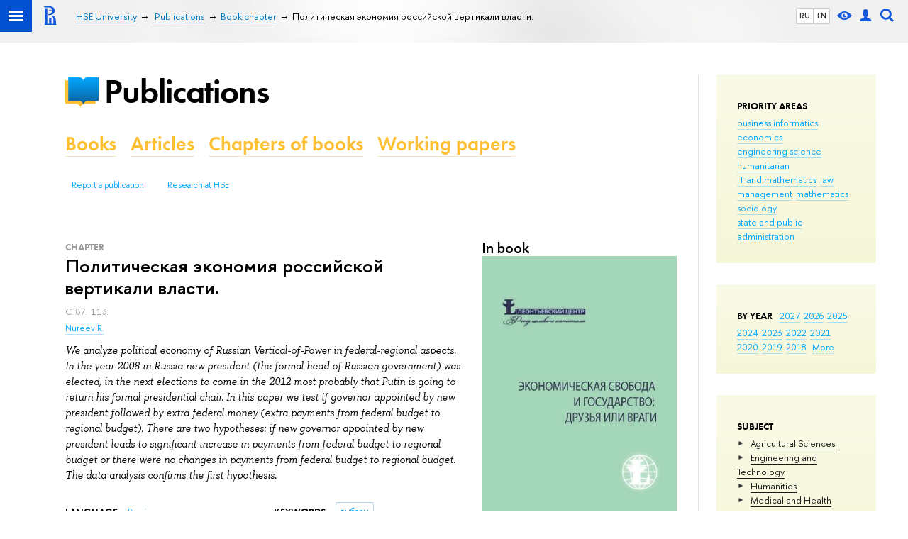

--- FILE ---
content_type: text/css; charset=utf-8
request_url: https://publications.hse.ru/f/src/projects/unshm1/unshm1.css
body_size: 79904
content:
@charset "UTF-8";
@import url(/f/src/global/css/main_fonts.css);
/* Copyright Art. Lebedev | http://www.artlebedev.ru/ */
/* Updated 2014-03-25 by dy */
/* Измененный */
/* HTML */
html {
	font-size: 62.5%;
	/*
	scroll-padding-top: 60px;
	scroll-behavior: smooth;
	*/
}

html, body {
	height: 100%;
}

body {
	--color-blue: #0F2D69;
	--color-blue2: #0050CF;
	margin: 0;
	padding: 0;
	background: white;
	color: black;
	font: 160%/1.55 "HSE Sans", "Helvetica Neue", Arial, sans-serif;
}

@media (max-width: 767px) {
	body {
		-webkit-text-size-adjust: none;
	}
}

img {
	margin: 0;
	border-width: 0;
	padding: 0;
	max-width: 100%;
	height: auto;
}

iframe {
	max-width: 100%;
}

ins {
	text-decoration: none;
}

label[disabled="true"] {
	opacity: 0.4;
}

sup {
	position: relative;
	top: -0.45em;
	line-height: 0;
	vertical-align: baseline;
	font-size: 85%;
}

h2 sup, h3 sup, .h2 sup {
	font-family: "HSE Sans", "Helvetica Neue", Arial, sans-serif;
	left: .25em;
	font-size: 55%;
	font-weight: normal;
	color: #898989;
}

h3 sup {
	color: #000;
}

sub {
	position: relative;
	line-height: 0;
	vertical-align: baseline;
	top: 0.2em;
}

hr {
	border: none;
	border-top: 1px solid #E0E2E2;
	margin: 0;
	height: 1px;
}

hr.dashed {
	border-top-style: dashed;
}

.with-indent7 {
	margin-top: .2em;
}

.with-indent6 {
	margin-top: .5em;
}

.with-indent5 {
	margin-top: 1.5em;
}

.with-indent4 {
	margin-top: 2em;
}

.with-indent3 {
	margin-top: 3em;
}

.with-indent2 {
	margin-top: 1.2em;
}

.with-indent1 {
	margin-top: .4em;
}

.with-indent0 {
	margin-top: 0;
}

.with-indent {
	margin: .8em 0 0;
}

.with-bottom-indent4 {
	margin-bottom: 2em;
}

pre, code, tt {
	font-family: monospace;
	font-size: 100%;
	color: green;
}

pre {
	line-height: 1.3;
}

tt {
	color: teal;
}

input {
	border: 1px solid #cfcfcf;
	padding: 5px;
}

::-webkit-input-placeholder {
	font-style: italic;
	color: #cfcfcf;
}

::-moz-placeholder {
	font-style: italic;
	color: #cfcfcf;
}

:-ms-input-placeholder {
	font-style: italic;
	color: #cfcfcf;
}

/* Special */
p, ul, ol, dl, .data, .comment, picture, .footnotes {
	padding-top: 0;
	padding-bottom: 0;
	margin: .8em 0 0;
}

.builder-section p:last-child, .builder-section ul:last-child, .builder-section ol:last-child, .builder-section dl:last-child, .builder-section .data:last-child, .builder-section .comment:last-child, .builder-section picture:last-child, .builder-section .footnotes:last-child {
	margin-bottom: .8em;
}

.b-side__inner p {
	margin-top: .8em;
}

.annotation {
	margin-top: 1em;
}

.block {
	width: 100%;
	display: inline-block;
	vertical-align: top;
}

.g-incut {
	margin: 1.6em 0;
	overflow: hidden;
}

.header p,
.header-board p {
	margin-top: .4em;
}

.campus-label {
	margin-top: 1.3em;
}

.picture {
	margin: 3em 0 0;
	color: #6f6f6f;
	font-style: italic;
	font-family: "HSE Slab", Georgia, "Times New Roman", serif;
	font-size: 85%;
}

.picture.first_child {
	margin-top: 0;
}

.picture img {
	display: block;
	margin-bottom: .3em;
}

.picture_50 {
	width: 50%;
}

.picture_left {
	float: left;
	margin: 3em 2em 2em 0;
}

.picture_right {
	float: right;
	margin: 3em 0 2em 2em;
}

.picture .picture_left {
	margin-right: 1em;
}

.picture .picture_right {
	margin-left: 1em;
}

.blockquote, blockquote {
	padding: 2em 4em;
	margin: 2em 0;
	background: #f8f9e3;
	color: #000;
	overflow: hidden;
}

@media (max-width: 767px) {
	.blockquote, blockquote {
		padding: 2em;
	}
}

.blockquote p:first-child, blockquote p:first-child {
	margin-top: 0;
}

.blockquote_overhang {
	margin-left: -4em;
}

.notice {
	background: #f5f6ee;
	padding: .5em 1em !important;
	margin-top: 2em;
}

.question {
	/*font-family: 'PT Serif';*/
	line-height: 1.3;
}

.question.with-bubble {
	position: relative;
	padding-bottom: 2em;
}

.question.with-bubble:after {
	content: "";
	position: absolute;
	bottom: 0;
	left: 0;
	height: 12px;
	width: 139px;
	background: url("/f/src/global/i/sprite.png") -353px 0px no-repeat;
}

.quote, blockquote p {
	position: relative;
	margin: 0;
}

.quote:before, blockquote p:before {
	content: "";
	position: absolute;
	display: inline-block;
	width: 15px;
	height: 12px;
	top: 5px;
	left: -25px;
	background: url("/f/src/global/i/sprite.png") -470px -14px no-repeat;
}

.overhang {
	margin-left: -2em;
}

.extra-overhang {
	margin-left: -1em;
}

.blockquote .comment {
	font-size: 75%;
	margin-top: 2em;
}

.u-accent {
	font-family: "HSE Sans", "Proxima Nova", "Helvetica Neue", Arial, sans-serif;
}

.u-rel {
	position: relative;
}

.italic {
	font-style: italic;
}

.i, em, i, .lead-in, .incut {
	font-family: "HSE Slab", Georgia, "Times New Roman", serif;
}

.h1 .i, h1 .i, .h1 i, h1 i, .h1 em, h1 em,
.h2 .i, h2 .i, .h2 i, h2 i, .h2 em, h2 em,
.h3 .i, h3 .i, .h3 i, h3 i, .h3 em, h3 em,
.h4 .i, h4 .i, .h4 i, h4 i, .h4 em, h4 em,
.h5 .i, h5 .i, .h5 i, h5 i, .h5 em, h5 em,
.h6 .i, h6 .i, .h6 i, h6 i, .h6 em, h6 em {
	font-weight: 400;
}

.g {
	font-family: "HSE Slab", Georgia, "Times New Roman", serif;
}

.n {
	white-space: nowrap;
	word-spacing: -0.13em;
}

.c {
	text-align: center;
}

.b {
	font-weight: 600;
}

.u {
	text-transform: uppercase;
}

.l {
	line-height: 1;
}

.nobr {
	white-space: nowrap;
}

.left {
	float: left;
	margin: 0 1em 0 0;
}

.right {
	float: right;
	margin: 0 0 0 auto;
	padding-left: 1em;
}

.floatleft {
	float: left;
}

.floatright {
	float: right;
}

.not_display {
	display: none;
}

.invisible {
	border: 0;
	clip: rect(0, 0, 0, 0);
	height: 1px;
	margin: -1px;
	overflow: hidden;
	padding: 0;
	position: absolute;
	left: -10000px;
	width: 1px;
}

.clear {
	clear: both;
}

.wrong {
	color: #f35023;
}

.violet-color {
	color: #644486;
}

.vivid-color {
	color: #ed145b;
}

/*.vivid {
	color: #eb4146;
}*/
.light {
	color: rgba(0, 0, 0, 0.3);
}

.lightest {
	color: rgba(0, 0, 0, 0.1);
}

.grey {
	color: rgba(0, 0, 0, 0.5);
}

.darkgrey {
	color: #4a4a4a;
}

.important, blockquote p {
	color: #000;
	line-height: 1.2;
	font-family: "HSE Sans", "Proxima Nova", "Helvetica Neue", Arial, sans-serif;
	font-size: 1.5em;
}

@media (max-width: 767px) {
	.important, blockquote p {
		font-size: 1.2em;
	}
}

.count {
	margin-left: .3em;
}

.incut {
	/*font-size: 90%;*/
	padding: 30px 40px;
	margin: 20px -40px 20px -40px;
	background: #edf2f0;
}

.builder-section .incut {
	margin-right: 0;
}

@media (max-width: 995px) {
	.incut {
		margin-left: 0;
		margin-right: 0;
	}
}

@media (max-width: 767px) {
	.incut {
		padding: 20px;
	}
}

.layout.has-modules .incut,
.layout.has-sidebar .incut {
	margin-right: 0;
	margin-left: 0;
}

.ultra-large {
	font-size: 570%;
}

.extra-large {
	font-size: 330%;
}

.largest {
	font-size: 140%;
}

.larger {
	font-size: 120%;
}

.large {
	font-size: 110%;
}

.normal {
	font-size: 100%;
}

.small {
	font-size: 90%;
}

.smaller {
	font-size: 78%;
}

.smallest {
	font-size: 70%;
}

.u-w100 {
	width: 100%;
	-webkit-box-sizing: border-box;
	        box-sizing: border-box;
}

.g-pic {
	position: relative;
	display: inline-block;
	overflow: hidden;
	border-radius: 50%;
}

.g-pic_small {
	width: 75px;
}

/*
.g-pic img {
	position: relative;
	display: block;
	max-width: 100%;
	max-height: 100%;
	border-radius: 50%;
}
*/
.g-pic img {
	position: relative;
	display: block;
	height: 78px;
	width: 78px;
	border-radius: 50%;
}

.s-pic img {
	height: 60px;
	width: 60px;
	display: block;
	border-radius: 50%;
}

.g-pic_6 {
	border-radius: 6px;
}

.g-pic_float {
	float: left;
}

.b-ellips {
	display: inline-block;
	min-height: 24px;
	min-width: 24px;
	background: url("/f/src/global/i/ellips.png") no-repeat;
	background-size: 100%;
	text-align: center;
	vertical-align: top;
	font: 11px/21px "HSE Sans", "Helvetica Neue", Arial, sans-serif;
}

.b-ellips span {
	padding: .1em .2em 0;
	color: #fff;
	font-weight: 600;
	vertical-align: middle;
}

.b-ellips_pos {
	position: absolute;
	right: -6px;
	top: -6px;
}

.e-folder, a.e-folder:link, a.e-folder:visited {
	position: relative;
	display: block;
	width: 153px;
	height: 142px;
	background: url("/f/src/global/i/bg-folder.png") no-repeat;
	font-size: 148%;
}

.e-folder__inner {
	display: block;
	padding: 30px 20px 5px;
	font-size: 16px;
	text-transform: uppercase;
}

.e-folder small {
	position: absolute;
	top: -10px;
	right: -20px;
	font: normal 14px "HSE Sans", "Helvetica Neue", Arial, sans-serif;
	color: black;
}

.e-folder_livid, a.e-folder_livid:link, a.e-folder_livid:visited {
	background: url("/f/src/science/folder-livid.png") no-repeat;
	width: 181px;
	height: 168px;
	color: #fff;
}

.e-folder_livid .e-folder__inner {
	font-size: 14px;
}

.with-indent_left70 {
	margin-left: 70px;
}

.with-indent_left100 {
	margin-left: 100px;
}

.ui-draggable {
	cursor: url("/f/src/global/drag.cur"), auto;
}

.ui-draggable-dragging {
	cursor: url("/f/src/global/dragging.cur"), auto;
}

/* Links */
:link, :visited, .link {
	text-decoration: none;
	border-bottom: 1px solid;
	background: none;
	cursor: pointer;
}

a:not([class]), :link, :visited, .link {
	color: #007ac5;
	border-bottom-color: rgba(0, 122, 197, 0.3);
}

.link--pseudo, .pseudo_link, .link_pseudo {
	border-bottom-style: dashed;
	border-bottom-width: 1px;
}

.link--dotted, .dotted_link, .link_dotted {
	border-bottom-style: dotted;
	border-bottom-width: 1px;
}

.link_no-underline {
	border-bottom: 0 none !important;
}

:link:hover, :visited:hover, .link:hover {
	color: #d2270b;
	border-bottom-color: rgba(210, 39, 11, 0.3);
}

/*!*/
a.link_popup {
	position: relative;
	margin-right: 23px;
}

.link_popup .i {
	background: url("/f/src/global/i/sprite.png") -422px -12px no-repeat;
	display: inline-block;
	width: 23px;
	height: 17px;
	overflow: hidden;
	margin: 0 -25px -4px 1px;
}

.link_dark {
	color: #333;
	border-bottom-color: rgba(0, 0, 0, 0.3);
}

.link_dark2,
.links-dark a,
.links-dark .link {
	color: #000;
	border-bottom-color: rgba(0, 0, 0, 0.1);
}

.link_dark:hover,
.link_dark2:hover,
.links-white a:hover,
.links-white .link:hover {
	color: #d2270b;
	border-bottom-color: rgba(210, 39, 11, 0.3);
}

.link_white,
.links-white a,
.links-white .link {
	color: white;
	border-bottom-color: rgba(255, 255, 255, 0.3);
}

.link_white:hover,
.links-white a:hover,
.links-white .link:hover {
	color: white;
	border-bottom-color: white;
}

.link_lightgrey {
	color: #e6e6e6;
	border-bottom-color: rgba(194, 194, 194, 0.3);
}

.link_lightgrey:hover {
	color: #fff;
	border-bottom-color: white;
}

.link_grey,
.links-grey a,
.links-grey .link {
	color: #7e7e7e;
	border-bottom-color: rgba(126, 126, 126, 0.3);
}

.links-grey .link:hover,
.links-grey a.link.no-visited:hover {
	color: rgba(210, 39, 11, 0.3);
	border-bottom-color: #622f26;
	border-bottom-color: rgba(210, 39, 11, 0.3);
}

.link_grey:hover,
a.no-visited.link_grey:hover,
a.link:hover .link_grey {
	color: #fff;
	border-bottom-color: white;
}

a.link_grey-on-light:hover,
a.no-visited.link_grey-on-light:hover,
a.link:hover .link_grey-on-light {
	color: #7e7e7e;
	border-bottom-color: #7e7e7e;
}

.link_light .link_light:hover {
	color: rgba(255, 255, 255, 0.5);
	border-bottom-color: rgba(255, 255, 255, 0.3);
}

.link_purple {
	color: #522b64;
	border-bottom-color: rgba(82, 43, 100, 0.3);
}

.link_cyan {
	color: #70e9ff;
	border-bottom-color: rgba(112, 233, 255, 0.3);
}

.link_editor {
	color: #aaa;
	border-bottom: 1px dashed #aaa;
	opacity: .5;
}

.pseudo {
	cursor: pointer;
}

.color_dark {
	color: #000;
}

.color_light {
	color: #fff;
}

/* Headers */
h1, h2, h3, h4, h5, h6, .title, .h1, .h1, .h2, .h3, .h4, .h5, .h6 {
	font-family: "HSE Sans", "Proxima Nova", "Helvetica Neue", Arial, sans-serif;
	font-style: normal;
	font-weight: 600;
	position: relative;
}

.b, strong, th,
.important, blockquote p,
.header_preview--sub .navigation__item,
.g-day__title, .g-day__subtitle,
.button, .button:hover,
.wdj-digit_block__digit,
.navigation__item--parent,
.switcher_modules__item.selected,
.navigation_tab > .selected,
.control_lang2_item {
	font-weight: 600;
}

h1, .h1 {
	font-size: 230%;
	margin: 0.25em 0 0 0;
	padding: 0;
	line-height: 1;
}

h2, h3 {
	line-height: 1.2;
	margin: 0.4em 0 0 0;
	padding: 0.5em 0 0 0;
}

h2:last-child, h3:last-child, .h2:last-child {
	margin-bottom: 0.7em;
}

h2, .h2 {
	font-size: 170%;
}

h3, .h3 {
	font-size: 148%;
}

h4, h5,
.h4, .h5 {
	font-size: 120%;
	line-height: 1.3;
	margin: 0.4em 0 0 0;
	padding: 0.6em 0 0 0;
}

h5, .h5 {
	font-size: 90%;
	text-transform: uppercase;
}

.builder-section__title {
	text-align: left;
	font-family: "HSE Sans", "Proxima Nova", "Helvetica Neue", Arial, sans-serif;
	margin-bottom: .5em;
}

.builder-section__title.c {
	text-align: center;
}

.sidebar .builder-section__title,
.modules .builder-section__title {
	font-size: 1.5rem;
	text-transform: uppercase;
}

h5.with-hint,
.with-hint {
	margin-bottom: -.4em;
}

.sidebar h5,
.sidebar .h5 {
	margin-top: .6em;
	padding-top: 0;
}

h6, .h6 {
	font-size: 100%;
	line-height: 1.4;
	margin: 0.7em 0 0 0;
	padding: 0.7em 0 0;
}

h6:last-child {
	margin-bottom: 1em;
}

h1:first-child, h2:first-child, h3:first-child, h4:first-child, h5:first-child, h6:first-child {
	padding-top: 0;
	margin-top: 0;
}

h1 :link, h2 :link, h3 :link, h4 :link, h5 :link, h6 :link,
h1 :visited, h2 :visited, h3 :visited, h4 :visited, h5 :visited, h6 :visited,
.h1 :link, .h2 :link, .h3 :link, .h4 :link, .h5 :link, .h6 :link,
.h1 :visited, .h2 :visited, .h3 :visited, .h4 :visited, .h5 :visited, .h6 :visited,
h1 .link, h2 .link, h3 .link, h4 .link, h5 .link, h6 .link {
	color: #000;
	border-bottom-color: rgba(0, 0, 0, 0.3);
}

h1 .link_blue, h2 .link_blue, h3 .link_blue, h4 .link_blue, h5 .link_blue, h6 .link_blue,
.h1 .link_blue, .h2 .link_blue, .h3 .link_blue, .h4 .link_blue, .h5 .link_blue, .h6 .link_blue {
	color: #007ac5;
	border-bottom: 1px solid rgba(0, 122, 197, 0.3);
}

.post-title {
	position: relative;
	margin-bottom: .5em;
}

.post-title-sup {
	font-size: 120%;
	font-weight: 600;
}

.post-title-sub {
	margin-top: .5em;
	color: #818181;
	font-weight: 600;
}

.with-quotes:before {
	content: "«";
	display: inline-block;
	width: .5em;
	margin-left: -.5em;
}

.with-quotes:after {
	content: "»";
}

.h1-margin {
	margin: 0 3em;
}

.h1-smaller {
	font-size: 180%;
}

.g-title {
	display: inline-block;
	padding: 0;
	margin: 0;
}

/* Headers media */
@media screen and (min-width: 1260px) {
	h1, .h1 {
		font-size: 260%;
	}
	h2, .h2 {
		font-size: 190%;
	}
}

/* jQuery tooltip */
.with-tooltip {
	background: #eee;
	border: 1px solid #bbb;
	padding: 2px 4px 3px;
	border-radius: 3px;
	cursor: help;
}

.ui-tooltip {
	padding: 0.5em 1em;
	position: absolute;
	z-index: 9999;
	max-width: 300px;
	background: white;
	border: 1px solid #eee;
	border-radius: 3px;
	-webkit-box-shadow: 0 0 10px rgba(0, 0, 0, 0.2);
	        box-shadow: 0 0 10px rgba(0, 0, 0, 0.2);
	font-family: "HSE Slab", Georgia, "Times New Roman", serif;
	font-style: italic;
	font-size: 90%;
}

/* Lists */
li ul, li ol {
	margin-top: 0.5em;
}

ul {
	padding-left: 0;
	list-style-type: none;
}

ol {
	padding-left: 0;
	list-style-position: inside;
}

.ol_float {
	list-style-position: outside;
}

.ol_float li {
	margin-left: 0;
}

.g-ul, .g-ol {
	margin-top: 0;
}

.g-list {
	margin-top: 1.5em;
}

.g-list_closer {
	margin-top: 0;
}

li {
	margin: 0.5em 0 0.75em 0;
	padding: 0;
}

ul li {
	padding: 0;
}

ol li {
	margin-left: 2.3em;
}

td > ul {
	padding-left: 1.25em;
}

.content__inner li > ul {
	margin-left: 2.3em;
}

ul:not([class]) > *::before,
ul.first_child > *::before,
ul.last_child > *::before {
	content: '\2014\a0';
	float: left;
	margin-left: -1.25em;
}

@media (max-width: 767px) {
	ul:not([class]) > *::before,
	ul.first_child > *::before,
	ul.last_child > *::before {
		margin-left: 0;
	}
}

ul > li > * {
	text-indent: 0;
}

.content__inner li > div:first-child, .content__inner li > p:first-child {
	display: inline;
	/*user content: prevent line break after counter(bullet)*/
}

.navigation, .navigation ul {
	list-style-image: none;
}

.navigation {
	margin-top: .8em;
}

.navigation li {
	margin: 0.5em 0 0;
}

.g-ul li, .g-ol li {
	margin: 0 0 0.1em;
}

.navigation li:before,
.g-ul > li:before,
.g-ol > li:before {
	content: '';
	content: none;
	float: none;
	margin-left: 0;
}

.g-list li {
	margin: .5em 0 0;
}

.indent li {
	margin-left: 1em;
}

.navigation_horizontal {
	display: inline-block;
	margin: 0;
}

.b-head-2 .navigation_horizontal,
.b-head-menu-gradient .navigation_horizontal {
	margin-top: 1em;
}

.b-head-menu-gradient.b-head-menu-gradient_cute {
	font-size: 80%;
	font-weight: 600;
}

.navigation_horizontal li {
	float: left;
	display: inline;
	margin: 0 1em 0 0;
}

.navigation_tab li {
	display: inline-block;
	float: none;
}

.navigation_horizontal:after {
	content: "";
	display: table;
	line-height: 0;
	clear: both;
}

.navigation.navigation_camp li {
	margin: 1em 0 0;
}

dl {
	padding: 0;
	margin: 0;
}

dt {
	padding: 0 0 0.25em 0;
	margin: 1em 0 0;
}

dl dt.first_child {
	margin-top: 0;
}

dd {
	padding: 0 0 .1em 0;
	margin: .8em 0 0;
}

dl.dl_closer dt {
	margin: .8em 0 0;
	padding: 0;
}

dl.main-list {
	margin-bottom: 2em;
}

dl.main-list dt {
	padding: 0;
}

dl.main-list dd {
	padding: 0;
	margin: .5em 0 0 0;
}

/* Tables */
table {
	font-size: 100%;
}

table, td, th {
	border-spacing: 0;
	border: none;
}

th, td {
	padding: 0.5em 0.75em;
	vertical-align: top;
	text-align: left;
	font-family: "HSE Sans", "Helvetica Neue", Arial, sans-serif;
}

/*
th:first-child, td:first-child {
	padding-left: 0;
}
*/
.bordered, .bordered td, .bordered th,
table[border="1"],
table[border="1"] td,
table[border="1"] th {
	border-spacing: 0;
	padding-left: .5em;
	border: 1px solid #e5e5e5;
	border-collapse: collapse;
}

.slider_content tr:first-child th {
	background: #fff;
}

.slider_content.bordered,
.slider_content.bordered td,
.slider_content.bordered th,
table.slider_content[border="1"],
table.slider_content[border="1"] td,
table.slider_content[border="1"] th {
	border: none;
	border-collapse: separate;
}

.lighttableDialog tr:hover {
	background: #f7f9e3;
}

table.data {
	line-height: 1.3;
}

.a_b {
	vertical-align: bottom;
}

.a_m {
	vertical-align: middle;
}

.a_c {
	text-align: center;
}

.a_r {
	text-align: right;
}

.a_t {
	vertical-align: top;
}

.b_t {
	border-top: 1px solid #aeb4c4;
}

.b_b {
	border-bottom: 1px solid #aeb4c4;
}

.b-overhang {
	margin: 0 -1.7em;
}

/* Files */
.file {
	display: inline-block;
	font-size: 1.6rem;
	position: relative;
	margin-right: 2em;
	padding-left: 40px;
	/*color: #999;*/
}

.btn-file {
	display: inline-block;
}

.b-person-data .file {
	margin-right: 0;
}

.sidebar .file {
	margin: 10px 0 10px -25px;
}

.sidebar .file-big {
	margin: 20px 0 20px -40px;
	display: block;
}

.sidebar .file-almost-inside .file {
	margin-left: -10px;
}

.file {
	padding-left: 25px;
}

.file-big.file {
	padding-left: 40px;
}

.file.file_float {
	padding-left: 0;
}

.file em, .file i {
	display: none;
}

.file a::before, a > .file::before {
	content: '';
	position: relative;
	background: url("/f/src/global/i/sprite.png") -3px -550px no-repeat;
	float: left;
	margin: 0 0 0 -25px;
	width: 20px;
	height: 18px;
}

.file-big.file a::before {
	margin: -4px 0 0.25em -40px;
	width: 39px;
	height: 32px;
}

.file-almost-inside .file::before {
	margin-top: 4px;
}

.btn-file {
	position: relative;
	padding-left: 40px;
}

.btn-file a:before {
	position: relative;
	background: url("/f/src/global/i/sprite.png") 0 0 no-repeat;
	float: left;
	margin: -4px 0 0 -50px;
	width: 39px;
	height: 32px;
}

.extra_inline.file {
	display: inline;
	margin-right: 0;
}

.extra_inline.file a::before {
	float: none;
	display: inline-block;
	margin-right: 3px;
}

/*Альтернативный вариант*/
[data-hse-file] {
	position: relative;
	margin-left: 25px;
}

[data-hse-file-big] {
	position: relative;
	margin-left: 40px;
}

[data-hse-file][data-hse-file]::before, [data-hse-file-big][data-hse-file-big]::before {
	content: '';
	position: absolute;
	background-image: url("/f/src/global/i/sprite.png");
	background-repeat: no-repeat;
	width: 20px;
	height: 18px;
	left: -25px;
}

[data-hse-file-big][data-hse-file-big]::before {
	margin: -4px 0 0.25em 0;
	width: 40px;
	height: 32px;
	left: -40px;
}

.file-big.NONE a::before, [data-hse-file-big="NONE"]::before, [data-hse-file-big]::before {
	background-position: -44px -550px;
}

.file-big.JPG a::before, [data-hse-file-big="JPG"]::before {
	background-position: -44px -314px;
}

.file-big.GIF a::before, [data-hse-file-big="GIF"]::before {
	background-position: -44px -415px;
}

.file-big.PNG a::before, [data-hse-file-big="PNG"]::before {
	background-position: -44px -366px;
}

.file-big.TIF a::before, [data-hse-file-big="TIF"]::before {
	background-position: -44px -467px;
}

.file-big.TXT a::before, [data-hse-file-big="TXT"]::before {
	background-position: -44px -160px;
}

.file-big.PDF a::before, [data-hse-file-big="PDF"]::before {
	background-position: -44px -214px;
}

.file-big.DOC a::before, [data-hse-file-big="DOC"]::before,
.file-big.DOCX a::before, [data-hse-file-big="DOCX"]::before {
	background-position: -44px -60px;
}

.file-big.XLS a::before, [data-hse-file-big="XLS"]::before,
.file-big.XLSX a::before, [data-hse-file-big="XLSX"]::before {
	background-position: -44px -113px;
}

.file-big.PPT a::before, [data-hse-file-big="PPT"]::before,
.file-big.PPTX a::before, [data-hse-file-big="PPTX"]::before {
	background-position: -44px -164px;
}

.file-big.ZIP a::before, [data-hse-file-big="ZIP"]::before {
	background-position: -44px -265px;
}

.file-big.RAR a::before, [data-hse-file-big="RAR"]::before {
	background-position: -44px -352px;
}

.file-big.ARC a::before, [data-hse-file-big="ARC"]::before {
	background: url("/f/src/global/i/sprite_b.png") -72px -43px no-repeat;
}

.file-big.RAR a::before, [data-hse-file-big="RAR"]::before {
	background: url("/f/src/global/i/sprite_b.png") -11px -120px no-repeat;
}

.file-big.HTML a::before, [data-hse-file-big="HTML"]::before {
	background: url("/f/src/global/i/sprite_b.png") -72px -120px no-repeat;
}

.file-big.TXT a::before, [data-hse-file-big="TXT"]::before {
	background: url("/f/src/global/i/sprite_b.png") -11px -197px no-repeat;
}

.file-big.MS a::before, [data-hse-file-big="MS"]::before {
	background: url("/f/src/global/i/sprite_b.png") -72px -197px no-repeat;
}

.file-big.WEB a::before, [data-hse-file-big="WEB"]::before {
	background: url("/f/src/global/i/sprite_b.png") -72px -274px no-repeat;
}

.NONE a::before, [data-hse-file="NONE"]::before, [data-hse-file]::before {
	background-position: -3px -550px;
}

.JPG a::before, [data-hse-file="JPG"]::before {
	background-position: -9px -236px;
}

.GIF a::before, [data-hse-file="GIF"]::before {
	background-position: -9px -306px;
}

.PNG a::before, [data-hse-file="PNG"]::before {
	background-position: -9px -272px;
}

.TIF a::before, [data-hse-file="TIF"]::before {
	background-position: -9px -341px;
}

.TXT a::before, [data-hse-file="TXT"]::before {
	background-position: -9px -160px;
}

.PDF a::before, [data-hse-file="PDF"]::before {
	background-position: -9px -165px;
}

.DOC a::before, [data-hse-file="DOC"]::before,
.DOCX a::before, [data-hse-file="DOCX"]::before {
	background-position: -9px -60px;
}

.XLS a::before, [data-hse-file="XLS"]::before,
.XLSX a::before, [data-hse-file="XLSX"]::before {
	background-position: -9px -95px;
}

.PPT a::before, [data-hse-file="PPT"]::before,
.PPTX a::before, [data-hse-file="PPTX"]::before {
	background-position: -9px -130px;
}

.ZIP a::before, [data-hse-file="ZIP"]::before {
	background-position: -9px -201px;
}

.RAR a::before, [data-hse-file="RAR"]::before {
	background-position: -9px -352px;
}

.ARC a::before, [data-hse-file="ARC"]::before {
	background: url("/f/src/global/i/sprite_b.png") -72px -10px no-repeat;
}

.GZ a::before, [data-hse-file="GZ"]::before {
	background: url("/f/src/global/i/sprite_b.png") -72px -10px no-repeat;
}

.RAR a::before, [data-hse-file="RAR"]::before {
	background: url("/f/src/global/i/sprite_b.png") -11px -88px no-repeat;
}

.HTML a::before, [data-hse-file="HTML"]::before {
	background: url("/f/src/global/i/sprite_b.png") -72px -88px no-repeat;
}

.HTM a::before, [data-hse-file="HTM"]::before {
	background: url("/f/src/global/i/sprite_b.png") -72px -88px no-repeat;
}

.TXT a::before, [data-hse-file="TXT"]::before {
	background: url("/f/src/global/i/sprite_b.png") -11px -165px no-repeat;
}

.MS a::before, [data-hse-file="MS"]::before {
	background: url("/f/src/global/i/sprite_b.png") -72px -165px no-repeat;
}

.WEB a::before, [data-hse-file="WEB"]::before {
	background: url("/f/src/global/i/sprite_b.png") -72px -242px no-repeat;
}

.OFFICE a::before, [data-hse-file="OFFICE"]::before {
	background: url("/f/src/global/i/sprite_b.png") -72px -165px no-repeat;
}

.sig[data-hse-file-big="PDF"]::before {
	background: url(/f/src/global/i/icons/pdf_pl.png) 0 0 no-repeat;
}

.sig[data-hse-file-big="XLS"]::before, .sig[data-hse-file-big="XLSX"]::before {
	background: url(/f/src/global/i/icons/xls_pl.png) 0 0 no-repeat;
}

.sig[data-hse-file="PDF"]::before {
	background: url(/f/src/global/i/icons/pdf_ps.png) 100% 100% no-repeat;
	height: 20px;
}

.sig[data-hse-file="XLS"]::before, .sig[data-hse-file="XLSX"]::before {
	background: url(/f/src/global/i/icons/xls_ps.png) 100% 100% no-repeat;
	height: 20px;
}

.xwfileicon {
	width: 21px;
	height: 17px;
}

/* Footnotes */
.footnote_inited, .footnote_hint {
	padding: 0 .2em;
	border: 1px solid #007ac5;
	background: #fff;
}

.footnote {
	display: inline-block;
	font-size: 85%;
	line-height: 1.2;
	border-radius: .4em;
}

.footnote_hint {
	padding: 1px 1em;
	max-width: 40%;
}

.footnote_hint .footnote {
	display: none;
}

.footnotes {
	border-top: 1px solid #e1e1e1;
	padding: 0.6em 0.5em 1px;
	font-size: 85%;
	line-height: 1.3;
}

.footnotes .footnote {
	border: 1px solid #999;
	padding: 0 .3em;
	font-weight: 600;
	float: left;
}

.footnote_text {
	display: block;
	margin-left: 2em;
}

/* Foldable */
.foldable_control {
	position: relative;
	z-index: 1;
}

.all_foldable_control {
	position: relative;
	z-index: 3;
	float: right;
	font-size: 85%;
	margin: 0.8em 0 0.5em 2em;
	border: 1px dotted #654;
	border-radius: 5px;
	padding: 0 0.5em 0.2em;
	text-transform: lowercase;
	font-variant: small-caps;
}

.all_foldable_control .pseudo_link {
	border-bottom-style: dotted;
}

.foldable + .foldable_control {
	margin-top: 1.5em;
	margin-bottom: 0;
}

.foldable {
	margin-top: 0.8em;
	border-top: 1px dotted #654;
	padding-bottom: 0.8em;
	font-family: "HSE Sans", "Helvetica Neue", Arial, sans-serif;
}

.foldable_control .pseudo_link {
	/*display: inline-block;*/
	margin-right: 25px;
}

.foldable_control i {
	background: url("/f/src/global/i/sprite.png") -374px -11px no-repeat;
	display: inline-block;
	width: 20px;
	height: 20px;
	overflow: hidden;
	margin: 0 -25px -4px 1px;
}

.foldable_control.unfolded i {
	background-position: -374px -35px;
}

/* Controls */
.control {
	position: relative;
	z-index: 1;
	display: inline-block;
	vertical-align: top;
	text-align: center;
	width: 30px;
	height: 45px;
	line-height: 45px;
	border: none;
}

.control__name {
	word-spacing: .15em;
}

.control_wider {
	width: auto;
}

.control ins {
	display: inline-block;
	background: url("/f/src/global/i/sprite.png") no-repeat;
	width: 20px;
	height: 20px;
	vertical-align: middle;
	margin-top: -3px;
	cursor: pointer;
}

.control .flag {
	background: transparent;
}

.control_lang {
	margin-right: 10px;
}

.control_widget ins {
	background-position: -45px -13px;
}

.control_widget.control_white ins {
	background-position: -45px -33px;
}

.control_campus {
	white-space: nowrap;
	-ms-flex-negative: 0;
	    flex-shrink: 0;
}

.control_campus .popup_opener {
	white-space: normal;
}

@media (max-width: 767px) {
	.header__controls .control_campus {
		display: none;
	}
}

.control_user ins {
	background-position: -74px -13px;
	margin-top: -2px;
}

.control_user.control_white ins {
	background-position: -74px -33px;
}

.control_search ins {
	background-position: -101px -13px;
}

.control_search.control_active ins,
.control_search.control_white ins {
	background-position: -101px -33px;
}

.control_search {
	margin-right: 15px;
	z-index: 2;
}

.control_home {
	display: -webkit-inline-box;
	display: -ms-inline-flexbox;
	display: inline-flex;
	width: 45px;
	-webkit-box-pack: center;
	    -ms-flex-pack: center;
	        justify-content: center;
	-webkit-box-align: center;
	    -ms-flex-align: center;
	        align-items: center;
	/*border-right: 1px solid #D8D8D8;*/
}

.control_home ins {
	background-position: -102px -62px;
	height: 26px;
}

.control_home_white {
	display: -webkit-inline-box;
	display: -ms-inline-flexbox;
	display: inline-flex;
	width: 45px;
	-webkit-box-pack: center;
	    -ms-flex-pack: center;
	        justify-content: center;
	-webkit-box-align: center;
	    -ms-flex-align: center;
	        align-items: center;
}

.control_home_white ins {
	background-position: -82px -62px;
	height: 26px;
}

.control_sitemap ins {
	background-position: -405px -55px;
	height: 15px;
	background: -webkit-gradient(linear, left top, left bottom, from(transparent), to(transparent)), url("data:image/svg+xml;charset=utf8,%3Csvg%20width%3D%2217%22%20height%3D%2215%22%20viewBox%3D%220%200%2017%2015%22%20xmlns%3D%22http%3A%2F%2Fwww.w3.org%2F2000%2Fsvg%22%3E%3Ctitle%3Emenu%3C%2Ftitle%3E%3Cpath%20d%3D%22M0%201.5c0-.828.666-1.5%201.509-1.5h13.983c.833%200%201.509.666%201.509%201.5%200%20.828-.666%201.5-1.509%201.5h-13.983c-.833%200-1.509-.666-1.509-1.5zm0%206c0-.828.666-1.5%201.509-1.5h13.983c.833%200%201.509.666%201.509%201.5%200%20.828-.666%201.5-1.509%201.5h-13.983c-.833%200-1.509-.666-1.509-1.5zm0%206c0-.828.666-1.5%201.509-1.5h13.983c.833%200%201.509.666%201.509%201.5%200%20.828-.666%201.5-1.509%201.5h-13.983c-.833%200-1.509-.666-1.509-1.5z%22%20fill%3D%22%23fff%22%2F%3E%3C%2Fsvg%3E") no-repeat 50% 50%;
	background: linear-gradient(transparent, transparent), url("data:image/svg+xml;charset=utf8,%3Csvg%20width%3D%2217%22%20height%3D%2215%22%20viewBox%3D%220%200%2017%2015%22%20xmlns%3D%22http%3A%2F%2Fwww.w3.org%2F2000%2Fsvg%22%3E%3Ctitle%3Emenu%3C%2Ftitle%3E%3Cpath%20d%3D%22M0%201.5c0-.828.666-1.5%201.509-1.5h13.983c.833%200%201.509.666%201.509%201.5%200%20.828-.666%201.5-1.509%201.5h-13.983c-.833%200-1.509-.666-1.509-1.5zm0%206c0-.828.666-1.5%201.509-1.5h13.983c.833%200%201.509.666%201.509%201.5%200%20.828-.666%201.5-1.509%201.5h-13.983c-.833%200-1.509-.666-1.509-1.5zm0%206c0-.828.666-1.5%201.509-1.5h13.983c.833%200%201.509.666%201.509%201.5%200%20.828-.666%201.5-1.509%201.5h-13.983c-.833%200-1.509-.666-1.509-1.5z%22%20fill%3D%22%23fff%22%2F%3E%3C%2Fsvg%3E") no-repeat 50% 50%;
}

.control_menu.control_menu ins {
	display: inline-block;
	height: 10px;
	width: 12px;
	margin: 0;
	background: -webkit-gradient(linear, left top, left bottom, from(transparent), to(transparent)), url("data:image/svg+xml;charset=utf8,%3Csvg%20width%3D%2212%22%20height%3D%2211%22%20viewBox%3D%220%200%2012%2011%22%20fill%3D%22none%22%20xmlns%3D%22http%3A%2F%2Fwww.w3.org%2F2000%2Fsvg%22%3E%0A%3Cpath%20d%3D%22M12%200.5H0V2.5H12V0.5Z%22%20fill%3D%22white%22%2F%3E%0A%3Cpath%20d%3D%22M12%204.5H0V6.5H12V4.5Z%22%20fill%3D%22white%22%2F%3E%0A%3Cpath%20d%3D%22M12%208.5H0V10.5H12V8.5Z%22%20fill%3D%22white%22%2F%3E%0A%3C%2Fsvg%3E%0A") no-repeat 50% 50%;
	background: linear-gradient(transparent, transparent), url("data:image/svg+xml;charset=utf8,%3Csvg%20width%3D%2212%22%20height%3D%2211%22%20viewBox%3D%220%200%2012%2011%22%20fill%3D%22none%22%20xmlns%3D%22http%3A%2F%2Fwww.w3.org%2F2000%2Fsvg%22%3E%0A%3Cpath%20d%3D%22M12%200.5H0V2.5H12V0.5Z%22%20fill%3D%22white%22%2F%3E%0A%3Cpath%20d%3D%22M12%204.5H0V6.5H12V4.5Z%22%20fill%3D%22white%22%2F%3E%0A%3Cpath%20d%3D%22M12%208.5H0V10.5H12V8.5Z%22%20fill%3D%22white%22%2F%3E%0A%3C%2Fsvg%3E%0A") no-repeat 50% 50%;
}

.control_menu--close.control_menu--close ins {
	position: relative;
	background: -webkit-gradient(linear, left top, left bottom, from(transparent), to(transparent)), url("data:image/svg+xml;charset=utf8,%3Csvg%20width%3D%2214%22%20height%3D%2214%22%20viewBox%3D%220%200%2014%2014%22%20xmlns%3D%22http%3A%2F%2Fwww.w3.org%2F2000%2Fsvg%22%3E%3Ctitle%3Eclose%3C%2Ftitle%3E%3Cpath%20d%3D%22M4.684%206.806l-4.24%204.24c-.595.595-.588%201.538-.003%202.124.59.59%201.537.585%202.124-.003l4.24-4.24%204.24%204.24c.595.595%201.538.588%202.124.003.59-.59.585-1.537-.003-2.124l-4.24-4.24%204.24-4.24c.595-.595.588-1.538.003-2.124-.59-.59-1.537-.585-2.124.003l-4.24%204.24-4.24-4.24c-.595-.595-1.538-.588-2.124-.003-.59.59-.585%201.537.003%202.124l4.24%204.24z%22%20fill%3D%22%23fff%22%2F%3E%3C%2Fsvg%3E") no-repeat 50% 50%;
	background: linear-gradient(transparent, transparent), url("data:image/svg+xml;charset=utf8,%3Csvg%20width%3D%2214%22%20height%3D%2214%22%20viewBox%3D%220%200%2014%2014%22%20xmlns%3D%22http%3A%2F%2Fwww.w3.org%2F2000%2Fsvg%22%3E%3Ctitle%3Eclose%3C%2Ftitle%3E%3Cpath%20d%3D%22M4.684%206.806l-4.24%204.24c-.595.595-.588%201.538-.003%202.124.59.59%201.537.585%202.124-.003l4.24-4.24%204.24%204.24c.595.595%201.538.588%202.124.003.59-.59.585-1.537-.003-2.124l-4.24-4.24%204.24-4.24c.595-.595.588-1.538.003-2.124-.59-.59-1.537-.585-2.124.003l-4.24%204.24-4.24-4.24c-.595-.595-1.538-.588-2.124-.003-.59.59-.585%201.537.003%202.124l4.24%204.24z%22%20fill%3D%22%23fff%22%2F%3E%3C%2Fsvg%3E") no-repeat 50% 50%;
}

.control_sitemap.control_sitemap {
	width: 45px;
	z-index: 2;
}

.control_menu.control_menu {
	height: 29px;
	line-height: 29px;
	width: auto;
	padding: 0 10px;
	border: 1px solid rgba(255, 255, 255, 0.3);
	-webkit-box-sizing: border-box;
	        box-sizing: border-box;
	border-radius: 3px;
	z-index: 2;
	background-color: transparent;
	-webkit-transition: background .5s ease 0s;
	transition: background .5s ease 0s;
	-webkit-transform: translateZ(0);
	        transform: translateZ(0);
	cursor: pointer;
	color: #fff;
	font: 12px "HSE Sans", "Helvetica Neue", Arial, sans-serif;
}

.control_menu {
	display: none;
}

.is-open .control_menu--close {
	display: -webkit-inline-box;
	display: -ms-inline-flexbox;
	display: inline-flex;
	border: none;
	-webkit-box-align: center;
	    -ms-flex-align: center;
	        align-items: center;
	-webkit-box-pack: center;
	    -ms-flex-pack: center;
	        justify-content: center;
	margin-left: auto;
}

.control__text {
	margin-left: 8px;
	color: #fff;
}

.control_sitemap {
	background-color: var(--color-blue2);
	border-right-color: var(--color-blue2);
	transition: background .5s ease 0s;
	transform: translateZ(0);
}

.detect_no-touch .control_sitemap:hover {
	background: #00349b;
}

.control_sitemap.active ins {
	position: relative;
	background: -webkit-gradient(linear, left top, left bottom, from(transparent), to(transparent)), url("data:image/svg+xml;charset=utf8,%3Csvg%20width%3D%2214%22%20height%3D%2214%22%20viewBox%3D%220%200%2014%2014%22%20xmlns%3D%22http%3A%2F%2Fwww.w3.org%2F2000%2Fsvg%22%3E%3Ctitle%3Eclose%3C%2Ftitle%3E%3Cpath%20d%3D%22M4.684%206.806l-4.24%204.24c-.595.595-.588%201.538-.003%202.124.59.59%201.537.585%202.124-.003l4.24-4.24%204.24%204.24c.595.595%201.538.588%202.124.003.59-.59.585-1.537-.003-2.124l-4.24-4.24%204.24-4.24c.595-.595.588-1.538.003-2.124-.59-.59-1.537-.585-2.124.003l-4.24%204.24-4.24-4.24c-.595-.595-1.538-.588-2.124-.003-.59.59-.585%201.537.003%202.124l4.24%204.24z%22%20fill%3D%22%23fff%22%2F%3E%3C%2Fsvg%3E") no-repeat 50% 50%;
	background: linear-gradient(transparent, transparent), url("data:image/svg+xml;charset=utf8,%3Csvg%20width%3D%2214%22%20height%3D%2214%22%20viewBox%3D%220%200%2014%2014%22%20xmlns%3D%22http%3A%2F%2Fwww.w3.org%2F2000%2Fsvg%22%3E%3Ctitle%3Eclose%3C%2Ftitle%3E%3Cpath%20d%3D%22M4.684%206.806l-4.24%204.24c-.595.595-.588%201.538-.003%202.124.59.59%201.537.585%202.124-.003l4.24-4.24%204.24%204.24c.595.595%201.538.588%202.124.003.59-.59.585-1.537-.003-2.124l-4.24-4.24%204.24-4.24c.595-.595.588-1.538.003-2.124-.59-.59-1.537-.585-2.124.003l-4.24%204.24-4.24-4.24c-.595-.595-1.538-.588-2.124-.003-.59.59-.585%201.537.003%202.124l4.24%204.24z%22%20fill%3D%22%23fff%22%2F%3E%3C%2Fsvg%3E") no-repeat 50% 50%;
}

.control_svg {
	display: inline-block;
	vertical-align: top;
}

.control_user ins,
.control_user.control_white ins,
.control_search.control_white ins,
.control_search ins,
.control_home ins,
.control_home_white ins {
	background: -webkit-gradient(linear, left top, left bottom, from(transparent), to(transparent)), -webkit-gradient(linear, left top, left bottom, from(transparent), to(transparent));
	background: linear-gradient(transparent, transparent), linear-gradient(transparent, transparent);
}

.control_vision.control_white path,
.control_user.control_white path,
.control_search.control_active path,
.control_search.control_white path,
.control_home_white path {
	fill: #ffffff;
}

.cut .control:not(.control_active) path {
	fill: var(--color-blue);
}

.control_active {
	background: var(--color-blue);
}

.posts .control_show-more {
	position: absolute;
	width: 63px;
	height: 63px;
	top: -5px;
	left: -85px;
	margin: 0;
	cursor: pointer;
	background: url("/f/src/global/i/sprite.png") no-repeat -259px -98px;
}

.control_person {
	margin: 0 1em;
}

.controls_bordering {
	margin-right: 45px;
}

@media (max-width: 767px) {
	.control path {
		fill: #ffffff;
	}
}

.flag {
	position: relative;
	top: -2px;
	display: inline-block;
	vertical-align: top;
	width: 20px;
	padding: 0 2px;
}

.flag:after {
	content: '';
	position: absolute;
	top: 0;
	left: 0;
	right: 0;
	height: 25px;
	background: transparent url("/f/src/global/i/sprite.png") no-repeat;
}

/*
.header_gray .flag:after {
	 background-color: #fbfbfb;
}

.header_dark_gradient .flag:after {
	background-color: #f0f0f0;
}
*/
.flag_msk:after {
	background-position: -145px -11px;
}

.flag_spb:after {
	background-position: -168px -11px;
}

.flag_nnov:after, .flag_nn:after {
	background-position: -212px -11px;
}

.flag_perm:after {
	background-position: -192px -11px;
}

/* Columns */
.columns {
	width: 100%;
	display: table;
	margin: 0.25em 0 0 0;
	position: relative;
}

.columns .column {
	display: table-cell;
	vertical-align: top;
	position: relative;
	word-spacing: normal;
}

@media (max-width: 767px) {
	.columns .column {
		display: block;
		width: auto;
		padding: 0;
		margin: 1em 0 0;
	}
}

@media (max-width: 995px) {
	.owl-splash .column {
		display: block;
		width: auto;
		padding: 0;
		margin: 1em 0 0;
	}
}

.column6_1, .column6_2, .column6_3, .column6_4, .column6_5, .column6_6 {
	width: 17%;
	padding: 0 2em 0 0;
}

.column6_6 {
	width: 15%;
	padding-right: 0;
}

.column5_1, .column5_2, .column5_3, .column5_4, .column5_5 {
	width: 20%;
	padding: 0 2em;
}

.column5_12, .column5_23, .column5_34, .column5_45 {
	width: 40%;
}

.column5_123, .column5_234, .column5_345 {
	width: 60%;
}

.column5_1234, .column5_2345 {
	width: 80%;
}

.column4_1, .column4_2, .column4_3, .column4_4 {
	width: 25%;
	padding: 0 2%;
}

.column4_123, .column4_234 {
	width: 75%;
}

.column3_1, .column3_2, .column3_3, .column3_12, .column3_23 {
	width: 33%;
	padding: 0 2em;
}

.column3_12, .column3_23 {
	width: 67%;
}

.column3_2 {
	width: 34%;
}

.column2_1, .column2_2,
.column4_12, .column4_23, .column4_34 {
	width: 50%;
	padding: 0 2em;
}

.column2_1,
.column3_1, .column3_12,
.column4_1, .column4_12, .column4_123,
.column5_1, .column5_12, .column5_123, .column5_1234 {
	padding-left: 0;
}

.column2_2,
.column3_23, .column3_3,
.column4_234, .column4_34, .column4_4,
.column5_2345, .column5_345, .column5_45, .column5_5 {
	padding: 0 0 0 2em;
}

.columns_nav {
	margin: 0;
}

.columns_300 {
	width: 300px;
}

.columns_600 {
	width: 600px;
}

.columns_nav .column {
	padding: 0;
}

/* Switcher */
.switcher {
	display: inline-block;
	list-style-type: none;
	padding: 0;
}

.switcher_modules {
	display: table;
	vertical-align: middle;
	margin: .8em 0 .1em;
	width: 100%;
	font-size: 80%;
	word-spacing: -.43em;
}

@media (max-width: 767px) {
	.switcher_modules {
		display: block;
		width: auto;
		padding: 0;
		margin: 0;
	}
}

.switcher_modules__item {
	display: table-cell;
	vertical-align: middle;
	padding: 0;
	margin: 0;
	color: #222;
	width: 25%;
	text-align: center;
	word-spacing: normal;
	border: 1px solid #0050CF;
	border-left-width: 0;
	box-sizing: border-box;
}

@media (max-width: 767px) {
	.switcher_modules__item {
		display: block;
		width: auto !important;
		padding: 0;
		margin: 0;
		border: 1px solid #0050CF;
		border-top-width: 0;
		border-radius: 0;
	}
}

.switcher_modules__item:hover {
	background: #e3e5dd;
}

.switcher_modules--2 .switcher_modules__item {
	width: 50%;
}

.switcher_modules--3 .switcher_modules__item {
	width: 33%;
}

.switcher_modules__item::before {
	display: none;
}

.switcher_modules__item.selected {
	background: #716c69;
	color: #fff;
	font-weight: 600;
}

.switcher_modules__item.selected .pseudo {
	cursor: auto;
}

.switcher_modules__item:first-child {
	border-left-width: 1px;
	border-radius: 6px 0 0 6px;
}

@media (max-width: 767px) {
	.switcher_modules__item:first-child {
		border-top-width: 1px;
		border-radius: 6px 6px 0 0;
	}
}

.switcher_modules__item:last-child {
	border-radius: 0 6px 6px 0;
}

@media (max-width: 767px) {
	.switcher_modules__item:last-child {
		border-radius: 0 0 6px 6px;
	}
}

.switcher_modules__item .pseudo {
	display: block;
	padding: .1em 0;
}

.switcher_tab {
	position: relative;
	display: inline-block;
	vertical-align: bottom;
	line-height: 34px;
	height: 36px;
}

.content-sorter .switcher_tab {
	top: 1px;
}

.switcher_tab > li {
	border: 1px solid #fff;
	border-left-color: transparent;
	display: inline-block;
	position: relative;
	z-index: 0;
	border-top-left-radius: 6px;
	border-top-right-radius: 6px;
	margin: 0 -5px;
	padding: 0;
	color: #fff;
	font-weight: 600;
}

.switcher_tab .pseudo {
	display: block;
	padding: 0 1.5em;
}

.switcher_tab > li:first-child {
	border-left-color: #fff;
}

.switcher_tab > li:not(:first-child) {
	border-top-left-radius: 0;
}

.switcher_tab > li:before {
	display: none;
}

.switcher_tab > li.selected {
	background: #FFF;
	color: #00199b;
	z-index: 2;
	border-bottom-color: #fff;
	border-top-left-radius: 6px;
	border-left-color: #fff;
}

.switcher_tab:before {
	position: absolute;
	content: " ";
	width: 100%;
	bottom: 0;
	left: 0;
	border-bottom: 1px solid #fff;
	z-index: 1;
}

.switcher_tab > li.selected:before,
.switcher_tab > li:first-child:before,
.switcher_tab > li:after {
	display: block;
	float: none;
	margin: 0;
	border: 1px solid #fff;
	position: absolute;
	bottom: -1px;
	width: 5px;
	height: 5px;
	content: " ";
}

.switcher_tab > li.selected:before,
.switcher_tab > li:first-child:before {
	left: -6px;
	border-bottom-right-radius: 6px;
	border-width: 0 1px 1px 0;
	-webkit-box-shadow: 2px 2px 0 #5545B2;
	        box-shadow: 2px 2px 0 #5545B2;
}

.switcher_tab > li:after {
	right: -6px;
	border-bottom-left-radius: 6px;
	border-width: 0 0 1px 1px;
	-webkit-box-shadow: -2px 2px 0 #5545B2;
	        box-shadow: -2px 2px 0 #5545B2;
}

.switcher_purple.switcher_tab > li:before {
	-webkit-box-shadow: 2px 2px 0 #804690;
	        box-shadow: 2px 2px 0 #804690;
}

.switcher_purple.switcher_tab > li:after {
	-webkit-box-shadow: -2px 2px 0 #804690;
	        box-shadow: -2px 2px 0 #804690;
}

.switcher_violet.switcher_tab > li:before {
	-webkit-box-shadow: 2px 2px 0 #9b347f;
	        box-shadow: 2px 2px 0 #9b347f;
}

.switcher_violet.switcher_tab > li:after {
	-webkit-box-shadow: -2px 2px 0 #9b347f;
	        box-shadow: -2px 2px 0 #9b347f;
}

.switcher_lightblue > li {
	border-color: #cad4e1;
	border-left-color: transparent;
}

.switcher_lightblue > li:first-child {
	border-left-color: #cad4e1;
}

.switcher_lightblue > li:first-child:before {
	border-color: #cad4e1;
	-webkit-box-shadow: 2px 2px 0 #e2ecfa;
	        box-shadow: 2px 2px 0 #e2ecfa;
}

.switcher_lightblue > li.selected {
	border-color: #fff;
	z-index: 6 !important;
}

.switcher_lightblue > li:before {
	-webkit-box-shadow: 2px 2px 0 #E2ECFA;
	        box-shadow: 2px 2px 0 #E2ECFA;
	border-color: #cad4e1;
}

.switcher_lightblue > li:after {
	-webkit-box-shadow: -2px 2px 0 #E2ECFA;
	        box-shadow: -2px 2px 0 #E2ECFA;
	border-color: #cad4e1;
}

.switcher_lightblue > li.selected:before {
	border-color: #fff;
}

.switcher_lightblue > li.selected:after {
	border-color: #fff;
}

.switcher_tab > li.selected:before {
	-webkit-box-shadow: 2px 2px 0 #fff;
	        box-shadow: 2px 2px 0 #fff;
}

.switcher_tab > li.selected:after {
	-webkit-box-shadow: -2px 2px 0 #fff;
	        box-shadow: -2px 2px 0 #fff;
}

.switcher_normal > li,
.switcher_normal > li.selected {
	font-weight: normal;
	color: #000;
	margin: 0 -2px;
}

.switcher-item {
	margin: 5px 7px;
}

.switcher-item.selected {
	margin: 0 2px;
	padding: 5px 5px;
	border: none;
	color: #000;
	background: #f6f7da;
}

.switcher_bottom {
	margin: 0;
	vertical-align: top;
}

.switcher_bottom.switcher_tab {
	top: 0;
}

.switcher_bottom.switcher_tab:before {
	top: 0;
	bottom: auto;
	border: none;
}

.switcher_bottom.switcher_tab > li:after {
	top: 0;
	bottom: auto;
	border-width: 1px 0 0 1px;
}

.switcher_tab.switcher_bottom > li {
	border-radius: 0 0 6px;
	border-top: none;
}

.switcher_tab.switcher_bottom > li.selected,
.switcher_tab.switcher_bottom > li:first-child {
	border-bottom-left-radius: 6px;
}

.switcher_bottom.switcher_tab > li:after,
.switcher_bottom.switcher_tab > li:before {
	top: 0;
	bottom: auto;
	border-width: 1px 0 0 1px;
	border-bottom-left-radius: 0;
	border-top-left-radius: 6px;
	-webkit-box-shadow: -2px -2px 0 2px #5545b2;
	        box-shadow: -2px -2px 0 2px #5545b2;
}

.switcher_lightblue.switcher_bottom > li:after {
	-webkit-box-shadow: -2px -2px 0 2px #E2ECFA;
	        box-shadow: -2px -2px 0 2px #E2ECFA;
}

.switcher_tab.switcher_lightblue.switcher_bottom > li:before {
	-webkit-box-shadow: 2px -2px 0 2px #E2ECFA;
	        box-shadow: 2px -2px 0 2px #E2ECFA;
	border-top-left-radius: 0;
	border-bottom-right-radius: 0;
	border-top-right-radius: 6px;
	border-width: 1px 1px 0 0;
}

.switcher_tab.switcher_lightblue.switcher_bottom > li.selected:before {
	-webkit-box-shadow: 2px -2px 0 2px #fff;
	        box-shadow: 2px -2px 0 2px #fff;
}

.switcher_tab.switcher_lightblue.switcher_bottom > li.selected:after {
	-webkit-box-shadow: -2px -2px 0 2px #fff;
	        box-shadow: -2px -2px 0 2px #fff;
}

/* QFilter */
.qfilter_control {
	color: #654;
}

.qfilter_control input {
	width: 40%;
}

/* Articles */
.summary {
	font-size: 85%;
}

.source, .date {
	color: #999999;
}

.source .datetime {
	font-size: 100%;
}

.article_item {
	margin: 0 0 1em 0;
}

.g-day {
	position: relative;
	display: inline-block;
	vertical-align: middle;
	padding: .35em .6em .3em;
	margin: -.5em .4em 0 .4em;
	border: 1px solid #ddd;
	border-radius: 6px;
	-webkit-box-shadow: 0 10px 10px #bfbfbf;
	        box-shadow: 0 10px 10px #bfbfbf;
	overflow: hidden;
	font-family: "HSE Sans", "Helvetica Neue", Arial, sans-serif;
}

.g-day:before {
	content: "";
	position: absolute;
	top: 0;
	left: 0;
	right: 0;
	height: 4px;
	background: #cf1e1e;
}

.g-day_2 {
	margin: 0 0 3px;
	background: #fff;
	font-size: 1.4em;
	font-weight: 600;
	padding: 0.45em 0 0.3em;
	width: 100%;
	-webkit-box-shadow: 0 2px 3px -1px #bfbfbf;
	        box-shadow: 0 2px 3px -1px #bfbfbf;
}

.g-day__extended {
	padding: 30px 20px;
	font-size: 13px;
	background: #fff;
	-webkit-box-shadow: 0 10px 20px -4px #bfbfbf;
	        box-shadow: 0 10px 20px -4px #bfbfbf;
}

.sidebar .g-day__extended {
	margin-left: -20px;
	margin-right: -20px;
}

.g-day .button {
	margin: .5em 0;
}

.g-day__title {
	font-family: "HSE Sans", "Proxima Nova", "Helvetica Neue", Arial, sans-serif;
	font-size: 68px;
	font-weight: 600;
	line-height: 1;
}

.g-day__subtitle {
	font-family: "HSE Sans", "Helvetica Neue", Arial, sans-serif;
	font-size: 21px;
	font-weight: 600;
}

.g-day__extended hr {
	margin: 15px 0;
}

.preview-small .g-day {
	width: 40px;
}

.g-day_compact {
	max-width: 130px;
	padding: .7em .3em;
	border: none;
}

.g-day_black {
	background: #fff;
	color: #000;
	-webkit-box-shadow: none;
	        box-shadow: none;
}

.g-day_right {
	float: right;
	margin: 0 0 1em 1em;
}

.g-day__month {
	font-family: "HSE Sans", "Proxima Nova", "Helvetica Neue", Arial, sans-serif;
	font-size: 110%;
	font-weight: 600;
}

.g-day__day {
	font-family: "HSE Sans", "Proxima Nova", "Helvetica Neue", Arial, sans-serif;
	font-size: 240%;
	line-height: 1;
}

.g-day__desc {
	font-family: "HSE Sans", "Helvetica Neue", Arial, sans-serif;
	font-size: 80%;
}

/* Slider */
.slider {
	position: relative;
	margin-top: 1.2em;
	padding-top: 4px;
}

.slider .scroller {
	background: #E5E5E5;
	border-radius: 2px;
	height: 4px;
	position: relative;
	right: 0;
	z-index: 9;
}

.slider .scroller b {
	background: #000;
	border-radius: 2px;
	cursor: url("/f/src/global/openhand.cur") 8 8, default !important;
	display: block;
	height: 4px;
	position: relative;
	width: 200px;
}

.slider .slider_cover {
	position: relative;
}

.slider .slider_content {
	cursor: url("/f/src/global/openhand.cur") 8 8, default !important;
}

@media screen and (max-width: 767px) {
	.slider .slider_content, .slider .slider_content {
		overflow: auto;
	}
}

/*mobile search*/
.popup_search {
	right: 0 !important;
	min-width: 0;
	border: none;
	-webkit-box-shadow: none;
	        box-shadow: none;
	background: transparent;
}

.js-search_mobile_popup {
	margin: 1rem 2rem;
}

@media screen and (max-width: 767px) {
	.search-form__input {
		padding-right: 0;
	}
	.search-form__input, .search-form__button {
		height: 30px;
	}
	.search-form__input input, .search-form__input input:focus {
		background: transparent;
		border: 1px solid #fff;
		border-radius: 3px 0 0 3px;
		-webkit-box-shadow: none;
		        box-shadow: none;
		margin: 0;
		height: 100%;
		vertical-align: top;
		color: #fff;
		-webkit-text-fill-color: #fff;
	}
	.search-form__input input:-webkit-autofill,
	.search-form__input input:-webkit-autofill:hover,
	.search-form__input input:-webkit-autofill:focus,
	.search-form__input input:-webkit-autofill:active {
		-webkit-box-shadow: 0 0 0px 1000px #fff inset;
		-webkit-text-fill-color: #000;
		color: #000;
	}
	.search-form__button .button {
		/*добавить класс*/
		background: #fff;
		font-weight: 600;
		border-radius: 0 3px 3px 0;
		-webkit-box-shadow: none;
		        box-shadow: none;
		border: 1px solid #fff;
		height: 100%;
		vertical-align: top;
	}
}

@media screen and (max-width: 1330px) {
	.slider {
		max-width: 400px;
	}
}

/* Block Post */
.post-meta {
	width: 75px;
}

.posts .post-meta,
.post_promo .post-meta {
	float: right;
	margin-right: 15px;
}

.post_single .post-meta {
	float: none;
	margin: 0;
}

.post-meta__date {
	display: block;
	padding: 0 0 5px 0;
	margin: 5px 0 0 15px;
}

.post-meta__pic {
	position: relative;
	display: inline-block;
	border-radius: 65px;
	overflow: hidden;
	margin: 0 auto;
	border: 1px solid #d8d8d8;
}

.post-meta__pic ins {
	position: relative;
	display: block;
	width: 65px;
	height: 65px;
	margin: 1px;
	border-radius: 65px;
	background-repeat: no-repeat;
	background-position: center center;
}

.post-meta__day {
	font-size: 125%;
	font-weight: 600;
}

.post-meta__month,
.post-meta__year {
	font-size: 75%;
	color: #898989;
}

.post-meta__comment {
	padding: 8px 5px 0 0;
	margin: 5px 0 0 15px;
	float: left;
	border-top: 1px solid #dbdbdb;
	font-size: 75%;
	font-weight: 600;
}

.post-meta__filter-ico {
	position: relative;
	width: 70px;
	height: 70px;
}

.post-meta__filter-ico svg {
	position: relative;
	z-index: 3;
}

.post-meta__visitors {
	position: relative;
	font-size: 75%;
	color: #898989;
	margin-top: .4em;
}

.post-meta__visitors[data-value]::before {
	content: '';
	display: inline-block;
	vertical-align: -3px;
	width: 18px;
	height: 12px;
	background: no-repeat url("data:image/svg+xml;charset=utf8, %3Csvg%20width%3D%2222px%22%20height%3D%2214px%22%20viewBox%3D%220%200%2022%2014%22%20%20xmlns%3D%22http%3A%2F%2Fwww.w3.org%2F2000%2Fsvg%22%3E%0A%20%20%20%20%3Cg%20id%3D%22Page-1%22%20stroke%3D%22none%22%20stroke-width%3D%221%22%20fill%3D%22none%22%20fill-rule%3D%22evenodd%22%3E%0A%20%20%20%20%20%20%20%20%3Cg%20id%3D%22views%22%20transform%3D%22translate(1.000000%2C%201.000000)%22%3E%0A%20%20%20%20%20%20%20%20%20%20%20%20%3Cpath%20d%3D%22M21%2C6.046875%20C20.156247%2C6.890628%2019.617189%2C7.421874%2019.382814%2C7.640625%20C19.148436%2C7.859376%2018.57813%2C8.343747%2017.671875%2C9.09375%20C16.76562%2C9.8437539%2016.031253%2C10.3593735%2015.46875%2C10.640625%20C14.906247%2C10.9218765%2014.164068%2C11.2187484%2013.242186%2C11.53125%20C12.320307%2C11.8437516%2011.406255%2C12%2010.5%2C12%20C9.374994%2C12%208.343756%2C11.8593764%207.40625%2C11.578125%20C6.468744%2C11.2968735%205.531256%2C10.8125034%204.59375%2C10.125%20C3.656244%2C9.4374966%202.9218776%2C8.851566%202.390625%2C8.367186%20C1.8593724%2C7.882809%201.0625052%2C7.093755%200%2C6%20C2.0312601%2C3.968739%203.835929%2C2.460942%205.414064%2C1.476564%20C6.992196%2C0.492183%208.68749%2C0%2010.5%2C0%20C13.937517%2C0%2017.437482%2C2.015604%2021%2C6.046875%20Z%22%20id%3D%22Path%22%20stroke%3D%22%23898989%22%3E%3C%2Fpath%3E%0A%20%20%20%20%20%20%20%20%20%20%20%20%3Cpath%20d%3D%22M10.5%2C10.265625%20C11.656257%2C10.265625%2012.648432%2C9.8437542%2013.476564%2C9%20C14.304693%2C8.156247%2014.71875%2C7.156257%2014.71875%2C6%20C14.71875%2C4.843743%2014.304693%2C3.843753%2013.476564%2C3%20C12.648432%2C2.156247%2011.656257%2C1.734375%2010.5%2C1.734375%20C9.343743%2C1.734375%208.351568%2C2.156247%207.523436%2C3%20C6.695307%2C3.843753%206.28125%2C4.843743%206.28125%2C6%20C6.28125%2C7.156257%206.695307%2C8.156247%207.523436%2C9%20C8.351568%2C9.8437542%209.343743%2C10.265625%2010.5%2C10.265625%20L10.5%2C10.265625%20Z%22%20id%3D%22Path%22%20stroke%3D%22%23898989%22%3E%3C%2Fpath%3E%0A%20%20%20%20%20%20%20%20%20%20%20%20%3Cpath%20d%3D%22M10.5%2C4.5%20C10.5%2C4.937502%2010.640625%2C5.296875%2010.921875%2C5.578125%20C11.203125%2C5.859375%2011.562498%2C6%2012%2C6%20C12.312501%2C6%2012.624999%2C5.890626%2012.9375%2C5.671875%20L12.9375%2C6%20C12.9375%2C6.687504%2012.703128%2C7.273434%2012.234375%2C7.757814%20C11.765622%2C8.242191%2011.187504%2C8.484375%2010.5%2C8.484375%20C9.812496%2C8.484375%209.234378%2C8.242191%208.765625%2C7.757814%20C8.296872%2C7.273434%208.0625%2C6.687504%208.0625%2C6%20C8.0625%2C5.312496%208.296872%2C4.726566%208.765625%2C4.242186%20C9.234378%2C3.757809%209.812496%2C3.515625%2010.5%2C3.515625%20L10.875%2C3.515625%20C10.624998%2C3.828126%2010.5%2C4.156248%2010.5%2C4.5%20L10.5%2C4.5%20Z%22%20id%3D%22Path%22%20fill%3D%22%23000000%22%3E%3C%2Fpath%3E%0A%20%20%20%20%20%20%20%20%3C%2Fg%3E%0A%20%20%20%20%3C%2Fg%3E%0A%3C%2Fsvg%3E");
	background-size: contain;
	margin-right: 5px;
}

.post-meta__visitors[data-value]::after {
	content: attr(data-value);
	vertical-align: middle;
}

.preview-small {
	position: relative;
	width: 45px;
	height: 45px;
}

.preview-small-border {
	border: 1px solid #ccc;
	border-radius: 6px;
}

.filter-ico {
	position: absolute;
	left: 0;
	top: 0;
	right: 0;
	bottom: 0;
}

.filter-ico-svg,
.filter-ico_origin {
	position: relative;
	z-index: 1;
}

.filter-ico_mask img,
.filter-ico-mask__img {
	position: relative;
	z-index: 2;
}

.filter-ico_mask.filter-ico_mask {
	border: none;
}

.detect_inlinesvg .filter-ico_mask {
	display: none;
}

.splash .post-meta {
	margin: 3em 3em 3em 0;
}

.splash .post-meta__pic {
	border: none;
}

.digit-day-title.ultra-large {
	margin: -.2em 0 -.07em !important;
}

.digit-day-title a {
	display: inline-block;
	line-height: 1;
}

/* Navigation */
.navigation_sidebar li {
	position: relative;
}

.navigation_sidebar a.selected,
.navigation_sidebar b.selected {
	position: relative;
	*position: inherit;
	display: inline-block;
	font-weight: 600;
}

.navigation_sidebar li.selected {
	position: relative;
	color: #98865F;
	margin: 1em 0;
}

.navigation_sidebar li.selected li {
	margin: .5em 0 0;
}

.navigation_sidebar li.selected li.selected {
	margin: .5em 0 1em;
}

.navigation_sidebar b.selected:before,
.navigation_sidebar li.selected:before {
	content: "";
	position: absolute;
	left: -25px;
	width: 5px;
	top: 0;
	bottom: 0;
	background: #EAEBE6;
}

.navigation_sidebar b.selected:before {
	background: #98865F;
}

.navigation_filter .selected {
	position: relative;
}

.navigation_filter span.selected:after, .navigation_filter a.selected:after {
	content: '';
	display: block;
	width: 20px;
	position: absolute;
	right: 100%;
	height: 100%;
	top: 0;
	background: url("/f/src/global/i/arrow.svg") right center no-repeat;
	background-size: 5px 100%;
}

.navigation_filter span.selected, .navigation_filter a.selected {
	display: inline-block;
	background: var(--color-blue2);
	color: #fff;
	padding: .2em .5em;
	margin: 0 -.5em;
}

.navigation_filter a.selected, .navigation_filter a.selected:hover,
.navigation_filter a.link.selected, .navigation_filter a.link.selected:hover {
	color: #fff;
	text-decoration: none;
}

.b-selected {
	display: inline-block;
	padding: 0 .5em;
	background: var(--color-blue2);
	color: #fff;
	font-weight: 600;
}

.popup_lang-select .navigation,
.popup_campus-select .navigation,
.popup_lang-select .navigation li:first-child,
.popup_campus-select .navigation li:first-child {
	margin-top: 0;
}

.vote-options {
	margin: 1em 0;
}

.vote-option {
	margin-top: .5em;
	font-size: 80%;
	font-weight: 600;
}

/* Buttons */
.button {
	display: inline-block;
	position: relative;
	padding: 0.3em 0.6em;
	color: #fff;
	font-family: "HSE Sans", "Proxima Nova", "Helvetica Neue", Arial, sans-serif;
	border-radius: 6px;
	cursor: pointer;
	white-space: nowrap;
	background: #001a9d;
	border: none;
	font-size: 100%;
	line-height: normal;
	outline: none;
	-webkit-transition: background .5s ease 0s;
	transition: background .5s ease 0s;
}

@media (max-width: 767px) {
	.button {
		display: block;
		white-space: normal;
	}
}

.button_white {
	color: #000;
	background: #fff;
}

.button[disabled] {
	cursor: default;
}

.button:hover {
	color: #fff;
}

.button::-moz-focus-inner {
	padding: 0;
	border: 0;
}

.button label {
	cursor: pointer;
	line-height: 1;
}

.button_blue {
	background: #0042c4;
}

.button_lightblue {
	background: #678cdc;
}

.button_blue:hover, .button_lightblue:hover {
	background: #00349B;
	color: #fff;
}

.button_lightgreen {
	background: #7ac52c;
}

.button_small {
	font-family: "HSE Sans", "Helvetica Neue", Arial, sans-serif;
}

.button_blue:active label,
.button_red:active label {
	position: relative;
	top: 1px;
	left: 1px;
}

.button_clean, .button_clean:hover {
	font-family: "HSE Sans", "Proxima Nova", "Helvetica Neue", Arial, sans-serif;
	font-weight: 600;
	background: none;
	color: #000;
	border-radius: 9px;
	font-size: 90%;
	border: 1px solid rgba(0, 0, 0, 0.2);
}

.button_clean_blue, .button_clean_blue:hover {
	position: relative;
	font-family: "HSE Sans", "Proxima Nova", "Helvetica Neue", Arial, sans-serif;
	font-weight: 600;
	background: none;
	border-radius: 5px;
	font-size: 90%;
	color: #1d83c8;
	border: 1px solid rgba(29, 131, 200, 0.4);
}

.button_clean_grey, .button_clean_grey:hover, .button[disabled], .button[disabled]:hover {
	position: relative;
	font-family: "HSE Sans", "Proxima Nova", "Helvetica Neue", Arial, sans-serif;
	font-weight: 600;
	background: none;
	border-radius: 5px;
	font-size: 90%;
	color: #c2c2c2;
	border: 1px solid #d9d9d9;
}

.button_clean_red, .button_clean_red:hover {
	position: relative;
	font-family: "HSE Sans", "Proxima Nova", "Helvetica Neue", Arial, sans-serif;
	font-weight: 600;
	background: none;
	border-radius: 5px;
	font-size: 90%;
	color: #c70201;
	border: 1px solid rgba(199, 2, 1, 0.3);
}

.button_clean_green, .button_clean_green:hover {
	position: relative;
	font-family: "HSE Sans", "Proxima Nova", "Helvetica Neue", Arial, sans-serif;
	font-weight: 600;
	background: none;
	border-radius: 5px;
	font-size: 90%;
	color: #12B252;
	border: 1px solid rgba(18, 178, 82, 0.3);
}

.button_brown, .button_brown:hover {
	position: relative;
	font-family: "HSE Sans", "Proxima Nova", "Helvetica Neue", Arial, sans-serif;
	font-weight: 600;
	background: none;
	border-radius: 5px;
	font-size: 90%;
	color: #898779;
	background: #f9f6dd;
}

.button_green, .button_green:hover {
	background: #12B252;
}

.button_green:hover {
	background: #0d823c;
	color: #fff;
}

.button__decorate {
	position: relative;
	display: inline-block;
	height: 7px;
	right: -0.4em;
	top: -0.09em;
	width: 10px;
}

.button_clean .button__decorate {
	background: url("/f/src/global/i/sprite.png") -515px -33px;
}

.button_red .button__decorate {
	width: 6px;
	height: 10px;
	top: 1px;
	margin-right: 4px;
	background: url("/f/src/global/i/sprite.png") -515px -62px;
}

.button_wide {
	width: 100%;
	padding: .6em 1.2em;
	-webkit-box-sizing: border-box;
	        box-sizing: border-box;
	white-space: normal;
}

.button_medium, .button_medium:hover {
	padding: .4em 1.2em;
	font-size: 1.2em;
}

.button_large, .button_large:hover {
	padding: .6em 1.2em;
	font-size: 1.2em;
}

.button_blue.button_large .button__decorate {
	height: 9px;
	background: url("/f/src/global/i/sprite.png") -515px -51px;
}

.button.button_sidebar {
	font-size: 120%;
}

.button__decorate-loading {
	position: relative;
	top: -2px;
	display: inline-block;
	vertical-align: middle;
	height: 20px;
	width: 19px;
	background: url("/f/src/global/i/sprite.png") -424px -80px;
}

.button_grey, .button_grey:hover {
	border: 1px solid #CFCFCF;
	color: #000;
	font: 90% "HSE Sans", "Helvetica Neue", Arial, sans-serif;
	-webkit-box-shadow: inset 0 0 0 1px rgba(255, 255, 255, 0.5), 0 3px 2px -3px rgba(0, 0, 0, 0.25);
	        box-shadow: inset 0 0 0 1px rgba(255, 255, 255, 0.5), 0 3px 2px -3px rgba(0, 0, 0, 0.25);
	background: #eeeeee;
	background: -webkit-gradient(linear, left top, left bottom, from(white), to(#eeeeee));
	background: linear-gradient(to bottom, white 0%, #eeeeee 100%);
}

.button_red,
a.button_red,
a.button_red:visited {
	font: 600 80% "HSE Sans", "Helvetica Neue", Arial, sans-serif;
	padding: .5em .8em;
	background: -webkit-gradient(linear, left top, left bottom, from(rgba(199, 41, 138, 0.83)), to(rgba(207, 30, 30, 0.83)));
	background: linear-gradient(to bottom, rgba(199, 41, 138, 0.83) 0%, rgba(207, 30, 30, 0.83) 100%);
}

.pretty-button {
	position: relative;
	display: inline-block;
	height: 40px;
	line-height: 45px;
	padding: 0 0 0 1em;
	border: none;
	border-radius: 0;
	font-family: "HSE Sans", "Helvetica Neue", Arial, sans-serif;
	min-width: 60px;
	white-space: nowrap;
}

.pretty-button_violet {
	color: #fff;
	background: url("/f/src/global/i/pretty-button.png") left no-repeat;
}

.detect_generatedcontent .pretty-button_violet {
	margin-right: 15px;
}

.pretty-button_violet:after {
	content: "";
	position: absolute;
	right: -25px;
	top: 0;
	background: url("/f/src/global/i/pretty-button.png") right no-repeat;
	width: 25px;
	height: 40px;
}

.button_promo {
	display: block;
	height: 60px;
	width: 100%;
	line-height: 60px;
	padding: 0 1em;
	margin: 0;
	border: none;
	background: #f7f7f7;
	color: #999;
	text-transform: uppercase;
	text-align: center;
	-webkit-box-sizing: border-box;
	        box-sizing: border-box;
	-webkit-transition: all .2s ease 0s;
	transition: all .2s ease 0s;
}

.button_promo .button__decorate {
	height: 9px;
	width: 6px;
	background: url("/f/src/global/i/sprite.png") -506px -75px;
}

.button_promo:hover .button__decorate {
	background-position: -516px -75px;
}

.button_promo:hover {
	background: #ededed;
	color: #000;
}

.button_preview.button_preview,
.button_preview:hover {
	color: #000;
	border: 2px solid currentColor;
	background-color: transparent;
	display: inline-block;
	width: auto;
}

.links-white .button_preview {
	color: #fff;
}

/* Sidebar button */
.button-aside img {
	display: block;
}

/*Pagination*/
.pages {
	font-size: 90%;
	margin: 1em 2em 0 0;
}

.pages__page, .pages__page:link, .pages__page:visited {
	position: relative;
	display: inline-block;
	min-width: 16px;
	min-height: 16px;
	line-height: 16px;
	text-align: center;
	border-bottom: none;
	color: #000;
	padding: 7px;
}

.pages__page:hover {
	background: #d4eeff;
	border-radius: 100px;
}

.pages__page_active {
	font-weight: 600;
}

.pages__page_active::before {
	content: "";
	position: absolute;
	top: 1px;
	right: 1px;
	bottom: 1px;
	left: 1px;
	border: 1px solid #000;
	border-radius: 100px;
}

.pages__sep {
	display: inline-block;
	width: 30px;
	text-align: center;
}

/* browser outdate warning bar*/
.browser_outdate, .gdpr_bar {
	display: none;
	position: relative;
	z-index: 6;
	padding: 1rem 6rem;
	text-align: center;
	background-color: #fcf8e3;
	font-size: 1.2rem;
}

.browser_outdate:after, .gdpr_bar__close {
	content: '\2716';
	position: absolute;
	right: 10px;
	width: 20px;
	top: 50%;
	margin-top: -10px;
	height: 20px;
	line-height: 20px;
	text-align: center;
	color: #333;
	cursor: pointer;
}

.browser_outdate:hover:after, .gdpr_bar__close:hover {
	color: #000;
	font-weight: 600;
}

.gdpr_bar {
	position: fixed;
	z-index: 100;
	bottom: 0;
	left: 0;
	padding: 0;
	width: 100%;
}

.gdpr_bar__inner {
	position: relative;
	margin: 0 auto;
	padding: 1rem 6rem;
	min-width: 320x;
	max-width: 1600px;
	-webkit-box-sizing: border-box;
	        box-sizing: border-box;
}

/* lang buttons second edition*/
.control_lang2 {
	position: relative;
	display: -webkit-inline-box;
	display: -ms-inline-flexbox;
	display: inline-flex;
	-webkit-box-align: center;
	    -ms-flex-align: center;
	        align-items: center;
	-webkit-box-pack: start;
	    -ms-flex-pack: start;
	        justify-content: flex-start;
	height: 45px;
	line-height: 45px;
	margin: 0;
	z-index: 5;
	padding: 0 5px;
}

.control_lang2_item {
	display: inline-block;
	word-spacing: normal;
	margin: 0;
	font-size: .8em;
	font-weight: 600;
	height: 21px;
	line-height: 21px;
	border: 1px solid #cbccce;
	color: #000;
	background: #fff;
}

.control_lang2_item::before {
	content: none;
}

.control_lang2_item .link {
	color: #000;
	opacity: .8;
	display: inline-block;
	height: 21px;
	line-height: 21px;
	padding: 0 4px;
	border-bottom: none;
}

.control_lang2_item:first-child {
	border-radius: 3px 0 0 3px;
}

.control_lang2_item:last-child {
	border-radius: 0 3px 3px 0;
}

.control_lang2_item.activated {
	background: #d9d9d9;
	color: #333;
	-webkit-box-shadow: inset 0 1px 0 0 #cbccce;
	        box-shadow: inset 0 1px 0 0 #cbccce;
	border-color: #b0b3b8 #cbccce #d9d9d9;
}

.control_lang2_item.activated .link {
	opacity: 1;
}

.control_lang2--dark .control_lang2_item {
	background: #000;
	color: #fff;
	border-color: #fff;
}

.control_lang2--dark .control_lang2_item .link {
	color: #fff;
}

.control_lang2--dark .control_lang2_item.activated {
	background: #fff;
	color: #000;
}

.control_lang2--dark .control_lang2_item.activated .link {
	color: #000;
}

.header__controls {
	gap: 10px;
}

.dropdown-lang {
	display: -webkit-inline-box;
	display: -ms-inline-flexbox;
	display: inline-flex;
	position: relative;
	width: auto;
}

.dropdown-lang__text {
	margin: 0 4px 0 12px;
}

.dropdown-lang__control {
	display: -webkit-box;
	display: -ms-flexbox;
	display: flex;
	-webkit-box-align: center;
	    -ms-flex-align: center;
	        align-items: center;
	-webkit-box-pack: start;
	    -ms-flex-pack: start;
	        justify-content: flex-start;
	background-color: transparent;
	outline: none;
	border: none;
	font: inherit;
	color: inherit;
	cursor: pointer;
}

.header-top--secondary .dropdown-lang__control {
	color: #fff;
}

.dropdown-lang__flag {
	width: 20px;
	height: 20px;
	-webkit-box-flex: 0;
	    -ms-flex: 0 0 20px;
	        flex: 0 0 20px;
	border-radius: 50%;
	overflow: hidden;
	-o-object-fit: cover;
	   object-fit: cover;
}

.dropdown-lang__arr {
	-ms-flex-item-align: end;
	    align-self: flex-end;
	-webkit-box-flex: 0;
	    -ms-flex: 0 0 20px;
	        flex: 0 0 20px;
}

.dropdown-lang_show-list .dropdown-lang__arr {
	-webkit-transform: rotate(180deg);
	        transform: rotate(180deg);
}

.dropdown-lang__list {
	display: none;
	position: absolute;
	top: calc(100% + 3px);
	right: 0;
	z-index: 11;
	list-style: none;
	padding: 10px;
	margin: 0;
	-webkit-box-orient: vertical;
	-webkit-box-direction: normal;
	    -ms-flex-direction: column;
	        flex-direction: column;
	background: #fff;
	-webkit-box-shadow: 0 0 10px rgba(0, 0, 0, 0.3);
	        box-shadow: 0 0 10px rgba(0, 0, 0, 0.3);
	border-radius: 8px;
	-webkit-box-sizing: border-box;
	        box-sizing: border-box;
}

.dropdown-lang_show-list .dropdown-lang__list {
	display: block;
}

.dropdown-lang__item {
	display: -webkit-box;
	display: -ms-flexbox;
	display: flex;
	-webkit-box-align: center;
	    -ms-flex-align: center;
	        align-items: center;
	-webkit-box-pack: start;
	    -ms-flex-pack: start;
	        justify-content: flex-start;
	white-space: nowrap;
	margin: 4px 0 0;
}

.dropdown-lang__item:first-child {
	margin-top: 0;
}

.dropdown-lang__link {
	text-decoration: none;
	border-bottom: none;
}

.table-wrapper__inner {
	overflow: auto;
	overflow-y: hidden;
	padding-bottom: .8em;
}

.table-wrapper,
.table-wrapper__inner {
	position: relative;
}

.table-wrapper__shadow {
	position: absolute;
	top: 0;
	bottom: 0;
	height: 100%;
	width: 50px;
	z-index: 1;
	pointer-events: none;
	opacity: 0;
}

.table-wrapper__shadow_left {
	left: 0;
	background-image: -webkit-gradient(linear, right top, left top, from(rgba(255, 255, 255, 0)), to(white));
	background-image: linear-gradient(to left, rgba(255, 255, 255, 0), white);
}

.table-wrapper__shadow_right {
	right: 0;
	background-image: -webkit-gradient(linear, left top, right top, from(rgba(255, 255, 255, 0)), to(white));
	background-image: linear-gradient(to right, rgba(255, 255, 255, 0), white);
}

/* Copyright Art. Lebedev | http://www.artlebedev.ru/ */
/* Updated 2013-10-31 by dy */
/* Измененный */
/* Layout */
.layout {
	position: relative;
	background: #fff;
	min-height: 100%;
	min-width: 320px;
	max-width: 1600px;
	padding: 0 0 1em 0;
	margin: 0 auto;
}

@media (max-width: 767px) {
	.layout {
		padding-top: 45px;
	}
}

.page {
	position: relative;
	min-width: 320px;
	max-width: 1600px;
	margin: 0 auto;
	min-height: 100%;
	background: url("/f/src/global/i/gradient-bottom.jpg") bottom repeat-x;
	overflow: hidden;
	-webkit-box-shadow: 0 0 50px #ccc;
	        box-shadow: 0 0 50px #ccc;
}

.grid {
	position: relative;
	margin-top: 15px;
	margin: 15px 45px 0 92px;
}

.grid:empty {
	display: none !important;
}

.grid--flex {
	display: -webkit-box;
	display: -ms-flexbox;
	display: flex;
}

@media (max-width: 995px) {
	.grid {
		margin: 15px 45px 0 62px;
	}
}

@media (max-width: 767px) {
	.grid {
		display: -webkit-box;
		display: -ms-flexbox;
		display: flex;
		-webkit-box-orient: vertical;
		-webkit-box-direction: normal;
		    -ms-flex-direction: column;
		        flex-direction: column;
		margin: 15px 20px 0 20px;
	}
}

.grid::before, .grid::after {
	content: "";
	display: table;
	line-height: 0;
}

.grid::after {
	clear: both;
}

.grid_0 {
	margin-top: 0;
}

.grid_2 {
	margin-top: 25px;
}

.grid_3 {
	margin-top: 45px;
}

.grid_4 {
	margin: 0;
}

.grid_with-sidebar {
	background: #fff url("/f/src/global/i/gradient-bottom.jpg") bottom repeat-x;
	margin-left: 200px;
	margin-top: -45px;
	padding-right: 40px;
	border-radius: 10px 0 0;
}

.header {
	position: relative;
}

.header_dark_gradient {
	background: #f0f0f0 url("/f/src/global/i/bg-fon.jpg") bottom center no-repeat;
}

.header-top {
	position: relative;
	font-family: "HSE Sans", "Helvetica Neue", Arial, sans-serif;
	font-size: .8em;
	min-height: 45px;
}

.header-caption {
	margin-top: 2em;
}

.header_bg {
	background: url("/f/src/home/no-blur.jpg") center 110px no-repeat fixed;
}

.header_bg .b-head-leaf {
	background: #f8f8f8 url("/f/src/home/blur.jpg") center 110px no-repeat fixed;
}

.header__loc {
	float: left;
}

.header__controls {
	float: left;
	display: -webkit-box;
	display: -ms-flexbox;
	display: flex;
	-webkit-box-pack: end;
	    -ms-flex-pack: end;
	        justify-content: flex-end;
	-webkit-box-align: center;
	    -ms-flex-align: center;
	        align-items: center;
	height: 45px;
}

.header__title, .header_body {
	padding: 0;
	margin: 0;
	line-height: 45px;
	color: #000;
}

.header_body {
	height: 45px;
}

.header__search {
	display: inline-block;
	height: 100%;
	width: 100px;
	background: #fff;
}

.header-board, .header_preview {
	position: relative;
	padding: 15px 45px 0 92px;
	clear: both;
}

@media (max-width: 995px) {
	.header-board, .header_preview {
		padding: 15px 45px 0 62px;
	}
}

@media (max-width: 767px) {
	.header-board, .header_preview {
		padding: 0 20px 0 20px;
	}
}

.header-board_bb {
	border-bottom: 1px solid #E0E2E2;
}

.header-nav-board {
	margin: 0 45px 0 105px;
}

.header-board_single {
	padding-top: 10px;
}

.header-board__menu {
	margin: 1em 0 .8em;
	font-size: 160%;
	position: relative;
	z-index: 1;
}

.header-board__menu ins {
	background: #000;
	border-radius: 4px;
	display: inline-block;
	height: 4px;
	width: 4px;
	position: relative;
	vertical-align: middle;
	margin: 0 7px;
}

.header-board__button {
	margin-top: .7em;
}

.b-head-leaf {
	border-radius: 6px;
	background: #F8F8F8;
}

.b-head-leaf__inner {
	padding: 1em;
}

.b-head-leaf__inner_indent {
	padding: 1em 3em;
}

.b-head-leaf_indent {
	margin-top: 3em;
}

.head-title {
	font-family: "HSE Sans", "Proxima Nova", "Helvetica Neue", Arial, sans-serif;
	font-weight: 600;
	text-transform: uppercase;
}

.head-desc {
	margin-left: 0.5em;
	font-style: italic;
	font-size: 85%;
}

.news-line {
	text-align: center;
	padding: 0 200px;
	overflow: hidden;
	height: 45px;
}

.main {
	-webkit-box-ordinal-group: 2;
	    -ms-flex-order: 1;
	        order: 1;
}

.grid--flex .main {
	-webkit-box-flex: 1;
	    -ms-flex: 1 1 auto;
	        flex: 1 1 auto;
	min-width: 0;
	margin-right: 0 !important;
}

.has-modules .main {
	margin-right: 225px;
}

.has-sidebar .main {
	margin-right: 22%;
}

@media (max-width: 995px) {
	.has-sidebar .main {
		margin-right: 225px;
	}
}

.has-aside .main {
	margin-right: calc(22% + 225px);
}

@media (max-width: 995px) {
	.has-aside .main {
		margin-right: 225px;
	}
}

.wrapper {
	float: right;
	width: calc(22% + 225px);
}

.grid--flex .wrapper {
	display: -webkit-box;
	display: -ms-flexbox;
	display: flex;
	-webkit-box-ordinal-group: 6;
	    -ms-flex-order: 5;
	        order: 5;
	-webkit-box-flex: 1;
	    -ms-flex: 1 0 auto;
	        flex: 1 0 auto;
	min-width: 0;
}

@media (min-width: 996px) {
	.has-sidebar .wrapper {
		width: 22%;
	}
	.has-modules .wrapper {
		width: 225px;
	}
}

@media (max-width: 995px) {
	.wrapper {
		-webkit-box-orient: vertical;
		-webkit-box-direction: normal;
		    -ms-flex-direction: column;
		        flex-direction: column;
		width: 225px;
	}
}

@media (max-width: 767px) {
	.wrapper {
		display: -webkit-box;
		display: -ms-flexbox;
		display: flex;
		-webkit-box-orient: vertical;
		-webkit-box-direction: normal;
		    -ms-flex-direction: column;
		        flex-direction: column;
		display: block;
		float: none;
		width: auto;
		-webkit-box-ordinal-group: 6;
		    -ms-flex-order: 5;
		        order: 5;
	}
}

.modules {
	float: left;
	-webkit-box-ordinal-group: 2;
	    -ms-flex-order: 1;
	        order: 1;
	min-width: 0;
	width: 225px;
	padding-bottom: 6em;
	font-size: 1.3rem;
}

.has-modules .modules {
	float: none;
}

.grid--flex .modules {
	-webkit-box-flex: 1;
	    -ms-flex: 1 0 auto;
	        flex: 1 0 auto;
}

@media (max-width: 995px) {
	.modules {
		display: block;
		float: none;
		width: auto;
	}
}

@media (max-width: 767px) {
	.modules {
		display: block;
		float: none;
		width: auto;
		-webkit-box-ordinal-group: 2;
		    -ms-flex-order: 1;
		        order: 1;
	}
}

.modules__inner {
	margin: 0 25px 0 0;
}

@media (max-width: 995px) {
	.modules__inner {
		margin-right: 0;
	}
}

.sidebar {
	margin-left: 225px;
	min-width: 0;
	-webkit-box-ordinal-group: 3;
	    -ms-flex-order: 2;
	        order: 2;
	border-left: 1px solid #E0E2E2;
	-webkit-box-sizing: border-box;
	        box-sizing: border-box;
}

.grid--flex .sidebar {
	margin-left: 0 !important;
	-webkit-box-flex: 1;
	    -ms-flex: 1 1 auto;
	        flex: 1 1 auto;
}

.has-sidebar .sidebar {
	margin-left: 0;
}

@media (max-width: 995px) {
	.sidebar {
		display: block;
		float: none;
		width: auto;
		border-left: none;
		margin-left: 0;
		margin-right: 0;
		padding: 0;
	}
}

@media (max-width: 767px) {
	.sidebar {
		-webkit-box-ordinal-group: 3;
		    -ms-flex-order: 2;
		        order: 2;
	}
}

.sidebar_clean {
	border-left: none;
}

.sidebar__inner {
	padding: 0 0 0 25px;
	font-size: 1.3rem;
}

@media (max-width: 995px) {
	.sidebar__inner {
		padding: 0;
	}
}

.sidebar_with-decor {
	position: relative;
	padding-top: 220px;
}

.sidebar_with-decor:before {
	content: "";
	position: absolute;
	z-index: -1;
	width: 174px;
	height: 213px;
	/*top: -80px;*/
	top: 0;
	left: 0;
	background: url("/f/src/global/i/gypsum/bird.png") no-repeat 0 0;
}

.sidebar__normal {
	font-size: 100%;
}

.sidebar__inner h5, .sidebar__inner .h5 {
	font-size: 112%;
}

.content {
	position: relative;
}

.content__inner {
	margin: 0 30px 45px 0;
}

.modules > *,
.modules__inner > *,
.sidebar > *,
.sidebar__inner > * {
	margin-top: 30px;
}

.modules > *:first-child,
.modules__inner > *:first-child,
.sidebar > *:first-child,
.sidebar__inner > *:first-child {
	margin-top: 0;
}

.crop, .footer {
	position: relative;
	/*width: 100%;*/
	min-width: 320px;
	max-width: 1600px;
	clear: both;
	margin: 0 auto;
}

.footer__inner {
	padding: 0 45px 10px 92px;
}

@media (max-width: 995px) {
	.footer__inner {
		padding: 0 45px 20px 62px;
	}
}

@media (max-width: 767px) {
	.footer__inner {
		padding: 0 20px 0 20px;
	}
}

.footer__border {
	height: 4px;
	background: #000;
}

.footer__bottom {
	font-size: 75%;
	margin-bottom: 4em;
	width: 78%;
	overflow: hidden;
}

.footer__breadcrumbs {
	padding: 1em 0;
	border-bottom: 1px solid #ddd;
	font-size: 75%;
}

.footer__extra {
	float: right;
	width: 22%;
}

.footer__extra-inner {
	padding: 0 1.6em 0 25px;
}

.footer__extra-inner_indent-top {
	padding-top: 4em;
}

.for_footer {
	clear: both;
	height: 1px;
	padding-top: 6em;
	overflow: hidden;
}

.fullwidth .footer {
	width: auto;
	min-width: inherit;
}

.fullwidth .footer__inner {
	padding: 0;
}

.fullwidth .footer__navigation {
	width: 100%;
	margin-right: 0;
}

.fullwidth .b-header, .fullwidth .footer {
	margin-left: 40px;
}

.fullwidth .main .content {
	padding-left: 40px;
}

.wrap {
	margin: 0 30px 0 8%;
}

.made_in {
	position: relative;
	left: 60%;
	width: 35%;
	padding-bottom: 50px;
}

.made_in_logo {
	position: absolute;
	bottom: 0;
	left: 0;
}

/* Footer navigation */
.footer__navigation {
	margin: 1em 0 40px 0;
	font-size: 75%;
	overflow: hidden;
}

.navigation_header {
	float: left;
	margin: 0 0 3em;
}

.navigation_body {
	float: left;
	margin: 0;
}

.navigation_6 {
	width: 16.66%;
}

.navigation_5 {
	width: 20%;
}

.navigation_4 {
	width: 25%;
}

.navigation_3 {
	width: 33.3%;
}

.navigation_2 {
	width: 50%;
}

.navigation_1 {
	width: 100%;
}

.navigation_header li,
.navigation_body li {
	padding-right: 19%;
	font-size: 80%;
}

.navigation_section {
	margin: 0 0 2em;
}

.navigation_section li,
.navigation__title {
	padding-right: 19%;
}

.navigation_header.navigation_horizontal {
	margin: 1em 0 1.7em;
}

.navigation_header.navigation_horizontal li {
	padding-right: 0;
}

.navigation_100 {
	width: 100%;
}

.navigation_50 {
	width: 50%;
}

.navigation_footer {
	float: left;
	width: 20%;
}

.navigation_footer li {
	padding-right: 15%;
}

.navigation_footer .parent {
	font-size: 120%;
	font-weight: 600;
	text-transform: uppercase;
	font-family: "HSE Sans", "Proxima Nova", "Helvetica Neue", Arial, sans-serif;
}

.navigation_tab {
	margin: 1em 0;
}

.navigation_tab li {
	margin: .5em 1em 0 0;
}

.navigation_tab > .selected {
	background: #009e9a;
	color: #fff;
	padding: .15em .75em;
	border-radius: 1em;
	font-weight: bold;
}

.navigation_tab > .selected .pseudo_link, .navigation_tab > li.selected .link {
	color: #fff;
}

.navigation_horiz li {
	float: none;
	display: inline-block;
	margin-right: 1em;
}

.navigation_tab--bg_blue > .selected {
	background: var(--color-blue2);
}

/*
.navset {
	float: left;
	width: 80%;
}
.navset + .navigation {
	width: 20%;
}
.navset_root {
	font-size: 80%;
	margin-right: 9%;
	padding-bottom: .7em;
	border-bottom: 1px solid #D8D8D8;
	color: #5c5c5c;
}
.navset .navigation_header li {
	padding-right: 11%;
}
*/
.row {
	position: relative;
}

.row:before, .row:after {
	content: "";
	display: table;
	line-height: 0;
}

.row:after {
	clear: both;
}

/* Copyright Art. Lebedev | http://www.artlebedev.ru/ */
/* Updated 2013-11-05 by dy */
/* Main Blocks */
.b-special,
.posts_similar {
	background: #F8F8F8;
	margin: 1.2em 0 0;
	border-radius: 9px;
}

.block.block_first,
.block:first-child {
	margin-bottom: 2px;
}

.b-hug {
	position: relative;
	margin-left: -45px;
	margin-right: -30px;
}

.b-edge {
	position: relative;
	margin: 4em -7em 0 -15%;
}

.b-edge:before {
	content: "";
	position: absolute;
	top: 0;
	right: -30px;
	bottom: 0;
	left: -45px;
	background: inherit;
}

.b-edge__inner {
	padding-top: .8em;
	padding-bottom: .8em;
	font-style: italic;
	font-family: "HSE Slab", Georgia, "Times New Roman", serif;
}

.b-wider {
	margin-left: -60px;
	margin-right: -60px;
}

.b-gray {
	background: #f2f2f2;
}

.b-gray_p {
	padding: .5em 0 2em;
}

.b-text-grey {
	display: inline-block;
	padding: .3em;
	border-radius: 6px;
	background: #f5f6ee;
	color: #898989;
}

/* Popup */
.popup {
	position: absolute;
	padding: .7em;
	background: #fff;
	border: 1px solid #ddd;
	border-radius: .7em;
	-webkit-box-shadow: 0 0 10px lightgray;
	        box-shadow: 0 0 10px lightgray;
	z-index: 99;
	text-align: left;
}

.popup-fixed {
	position: fixed;
	bottom: 0;
	left: 0;
	right: 0;
	top: 0;
	background: rgba(0, 0, 0, 0.1);
	overflow: auto;
	z-index: 99;
	text-align: center;
}

.popup-fixed:before {
	content: '';
	display: inline-block;
	height: 100%;
	vertical-align: middle;
	margin-right: -0.25em;
}

.popup-fixed_dark {
	background: rgba(0, 0, 0, 0.9);
}

.popup-holder {
	position: relative;
	display: inline-block;
	vertical-align: middle;
	width: 900px;
}

.popup-holder_card {
	width: auto;
	max-width: 900px;
	min-width: 500px;
}

.popup__inner {
	padding: 1.5em 1.5em 1em;
}

.popup-select,
.popup-rubric {
	position: absolute;
	padding: 2.2em 0 0;
	background: #fff;
	border: 1px solid #c1c1c1;
	border-radius: .7em;
	-webkit-box-shadow: 0 17px 15px rgba(0, 0, 0, 0.2);
	        box-shadow: 0 17px 15px rgba(0, 0, 0, 0.2);
	z-index: 99;
}

.popup-select__inner,
.popup-rubric__inner {
	border-top: 1px solid #ddd;
	margin: 0 1.2em 1.6em 1.05em;
	padding: 0;
}

.popup__block {
	position: relative;
	margin-top: 1.6em;
	font-size: 0.78em;
	line-height: normal;
}

.popup__block:first-child {
	margin-top: 1.2em;
}

.popup__block_indent {
	margin-top: 2.5em;
}

.popup_search {
	min-width: 23em;
	padding: 0;
	background: #fff;
	border: 1px solid #c1c1c1;
	border-radius: .7em 0 .7em .7em;
	-webkit-box-shadow: 0 15px 15px rgba(0, 0, 0, 0.2);
	        box-shadow: 0 15px 15px rgba(0, 0, 0, 0.2);
	font-size: 1.6rem;
}

@media screen and (max-width: 767px) {
	.popup_search {
		min-width: 20em;
	}
}

.popup_campus-select {
	font-size: 1.6rem;
	line-height: 1.5;
	white-space: nowrap;
}

.popup_sys {
	padding: 1.5em;
	background: #fff;
	border: 1px solid #c1c1c1;
	border-radius: .7em;
	-webkit-box-shadow: 0 15px 15px rgba(0, 0, 0, 0.2);
	        box-shadow: 0 15px 15px rgba(0, 0, 0, 0.2);
}

.popup_no-shadow {
	-webkit-box-shadow: none;
	        box-shadow: none;
}

.popup_arr-up {
	padding: .8em;
	border: 1px solid #C8C8C8;
	-webkit-box-shadow: 0 7px 8px rgba(200, 200, 200, 0.5);
	        box-shadow: 0 7px 8px rgba(200, 200, 200, 0.5);
	border-radius: 0;
	-webkit-transition: all .3s ease 0s;
	transition: all .3s ease 0s;
}

.popup_arr-up:after, .popup_arr-up:before {
	bottom: 100%;
	left: 50%;
	border: solid transparent;
	content: " ";
	height: 0;
	width: 0;
	position: absolute;
	pointer-events: none;
}

.popup_arr-up:after {
	border-color: rgba(255, 255, 255, 0);
	border-bottom-color: #fff;
	border-width: 8px;
	margin-left: -8px;
}

.popup_arr-up:before {
	border-color: rgba(119, 119, 119, 0);
	border-bottom-color: #C8C8C8;
	border-width: 9px;
	margin-left: -9px;
}

.popup dl:first-child dt:first-child {
	margin-top: 0;
}

.popup__close {
	position: absolute;
	top: 10px;
	right: 20px;
	font-size: 25px;
	cursor: pointer;
}

/* Posts */
.posts_group {
	margin-bottom: 12px;
	border-bottom: 1px solid #e0e0e0;
}

.posts_group .post_last .post__content {
	padding-bottom: .5em;
}

.posts_group:last-child {
	border-bottom: none;
}

.posts_group_clean {
	margin-bottom: 3.5em;
}

.posts_tight .post__content {
	margin: 0 7em 0 2em;
}

.posts_tight .post__content:after {
	clear: left;
	content: "";
	display: block;
}

.post__content,
.main__inner,
.b-content {
	position: relative;
	z-index: 1;
}

.post__control {
	margin-top: .5em;
}

.post__content,
.posts.posts_similar .post__content,
.main__inner {
	margin: 0 17% 0 4.7em;
}

.post_with-extra .post__content,
.articleMetaItem__content,
.b-content {
	margin: 0 15%;
}

.content__inner_static .post__content {
	margin: 0;
}

.b-content,
.main__inner {
	margin-top: 2em;
}

.lead-in {
	font-family: "HSE Slab", Georgia, "Times New Roman", serif;
	font-size: 120%;
}

.post__image {
	padding: 2em 1.5em;
}

.extra-right {
	margin-right: 4.7em;
}

.extra-left {
	margin-left: 4.7em;
}

.extra-left2 {
	margin-top: 45px;
	padding: 0 45px 0 92px;
}

@media (max-width: 995px) {
	.extra-left2 {
		padding: 0 45px 0 62px;
	}
}

.extra-left4 {
	margin-left: 4%;
}

.extra-left:after {
	clear: left;
	content: "";
	display: block;
}

.posts_tight .extra-left {
	margin-left: 15%;
}

.post__extra {
	float: left;
	width: 75px;
	margin-bottom: 1em;
}

@media screen and (max-width: 995px) {
	.post__extra {
		display: none;
	}
}

.post__extra_rt {
	float: right;
}

.post_single {
	position: relative;
}

.post_single3 {
	position: relative;
	z-index: 3;
}

.post-emblem {
	display: inline-block;
	position: absolute;
	top: 0;
	left: 0;
	margin: -35px 0 0 -90px;
}

.post-preview {
	display: inline-block;
	position: absolute;
	top: 0;
	left: 0;
	margin: 0 0 0 -120px;
}

.post-switcher {
	margin: 1em 0;
	padding: 1em 0;
	line-height: 1.8;
	border-top: 1px dashed #cccccc;
	border-bottom: 1px dashed #cccccc;
}

.post_single .post__extra,
.posts_tight .post__extra {
	width: 15%;
}

.posts_general .post__content {
	padding-bottom: 1.4em;
}

.posts_general .post.post_last .post__content {
	border-bottom: none;
}

* + .posts_indent {
	margin-top: 2em;
}

.posts .post {
	padding-top: 1em;
	clear: left;
}

.posts_group_clean .post {
	padding-top: 2em;
}

.posts .post.post_first {
	padding-top: 0;
}

.posts_group_clean .post.post_first {
	padding-top: .2em;
}

.posts .post__content {
	margin-left: 4.7em;
	margin-right: 0;
}

@media screen and (max-width: 995px) {
	.posts .post__content {
		margin-left: 0;
	}
}

.post__section {
	padding-top: 2em;
}

.post_splash .post__content {
	border-bottom: none;
	margin-left: 0;
	padding-bottom: 1.2em;
}

.detect_generatedcontent .posts_similar {
	position: relative;
}

.detect_generatedcontent .posts_similar:before {
	content: "";
	position: absolute;
	top: -143px;
	left: 15%;
	width: 577px;
	height: 299px;
	background: url("/f/src/global/i/b-special-bg.png") no-repeat left;
}

.posts_similar {
	padding: 1.3em 0 2.3em;
}

.posts_similar .post {
	position: relative;
	padding: 2em 0;
}

.posts_similar .post:before {
	content: "";
	position: absolute;
	top: 0;
	left: 15%;
	right: 2em;
	border-top: 1px solid #dadada;
	height: 0;
}

.posts_similar .post:first-child:before {
	border-top: none;
}

.posts_similar__more {
	margin-top: 1.3em;
}

.pages-control {
	position: relative;
	margin: 2em 0 0 4.7em;
}

.pages-control_bt {
	border-top: 1px solid #d7d7d7;
	padding-top: 1.5em;
}

/*
.posts .post__text,
*/
.posts h2 {
	padding-right: 5%;
}

.posts .c:not(.button) {
	padding-right: 0;
}

.post.post_media {
	margin-bottom: 1.2em;
}

.modules .post.post_media {
	margin: 3em 0;
}

/* Nav column blocks*/
.b-side {
	position: relative;
	margin-top: 2.2em;
}

.b-side_notice {
	font-size: 12px;
}

.b-side.first_child,
.b-side.first_child .b-side__inner,
.b-side.first_child h5,
.b-side.first_child .h5,
.b-side:first-child,
.b-side:first-child .b-side__inner,
.b-side:first-child .h5,
.b-side:first-child h5 {
	margin-top: 0;
	padding-top: 0;
}

.b-side.b-side_bt .b-side__inner {
	margin-top: 1.2em;
}

.b-side.b-side_top:first-child .b-side__inner {
	margin-top: 0;
}

.b-side_bt {
	padding-top: 3px;
	margin-top: 1.7em;
}

.detect_generatedcontent .b-side.b-side_bt {
	padding-top: 3px;
}

.b-side_purple {
	color: #522b64;
}

.b-side_purple:before {
	position: absolute;
	top: 0;
	left: -26px;
	width: 4px;
	height: 100%;
	background: #cfc4d4;
}

.b-side_purple {
	color: #522b64;
}

.b-side_purple:before {
	position: absolute;
	top: 0;
	left: -26px;
	width: 4px;
	height: 100%;
	background: #cfc4d4;
}

.b-side_purple.b-side.b-side_bt .b-side__inner,
.b-side_purple h5:first-child,
.b-side_purple .h5:first-child {
	margin-top: 0;
	padding-top: 0;
}

.b-side_violet {
	color: #5e6989;
}

.b-side_violet:before {
	background: #5e6989;
}

.spacer {
	height: 1em;
}

.builder-section.builder-section, .promo-section.promo-section {
	margin: 45px 0;
}

.builder-section .builder-section, .background-window .builder-section, .promo-section .builder-section, .background-window .promo-section, .builder-section .promo-section, .promo-section .promo-section {
	margin-top: 0;
	margin-bottom: 45px;
}

.builder-section__title:first-child,
.builder-section h2:first-child, .promo-section__title:first-child,
.promo-section h2:first-child {
	margin: 0 0 .5em;
}

.builder-section--bottom0, .promo-section--bottom0 {
	margin-bottom: 0 !important;
	padding-bottom: 0 !important;
}

.builder-section--with_indent0, .promo-section--with_indent0 {
	margin-top: 0 !important;
	margin-bottom: 0 !important;
}

.builder-section > table:first-child, .builder-section > img:first-child, .promo-section > table:first-child, .promo-section > img:first-child {
	margin-top: .8em;
}

.builder-section:last-child {
	margin-bottom: 0;
}

.builder-section .pass-express-poll__edit-link {
	display: none;
}

.extra-left25 {
	margin-left: 2.5em;
}

@media screen and (max-width: 995px) {
	.extra-left25 {
		margin-left: 0;
	}
}

/* Sidebar Blocks */
.card {
	position: relative;
	background: #fff;
	margin-top: 30px;
}

.card.card_first,
.card.with-indent0,
.card:first-child {
	margin-top: 0;
}

.card__inner {
	padding: 10% 15% 28px 13%;
}

.card, .modules {
	font-size: 1.3rem;
}

.card .h5, .modules .h5,
.card h5, .modules h5 {
	margin-top: 0;
	padding-top: 0;
	font-size: 1.5rem;
}

.card_brown {
	background: #f0f2e6;
	background: linear-gradient(132deg, #f7f8f2 0%, #f0f2e6 100%);
}

.card_brown.card_with-decor {
	padding-bottom: 3em;
	background-image: url("/f/src/global/i/brown_decor.png");
	background-position: center bottom;
	background-repeat: no-repeat;
}

.card_brown.card_with-decor:before {
	content: "";
	position: absolute;
	top: 0;
	right: 0;
	width: 30px;
	height: 30px;
	background: url("/f/src/global/i/sprite.png") -470px -82px;
}

.card_brown.card_with-decor2 {
	padding-bottom: 6em;
	background-image: url("/f/src/global/i/brown_decor2.png");
	background-position: right bottom;
	background-repeat: no-repeat;
}

.card_green {
	background: #effff7;
}

.card_blue {
	background: #f3fafa;
	background: -webkit-gradient(linear, left top, left bottom, from(#f3fafa), to(#e8f6f5));
	background: linear-gradient(to bottom, #f3fafa 0%, #e8f6f5 100%);
}

.detect_no-cssgradients.detect_inlinesvg .card_blue {
	background: url([data-uri]);
}

.card_blue.card_with-decor {
	margin-bottom: 4px;
	margin-top: 1.1em;
}

.card_blue.card_with-decor:before,
.card_blue.card_with-decor:after {
	content: "";
	position: absolute;
	height: 4px;
	width: 100%;
	background: url("/f/src/global/i/blue_decor.png") repeat-x;
}

.card_blue.card_with-decor:before {
	background-position: top;
	top: -4px;
}

.card_blue.card_with-decor:after {
	background-position: bottom;
	bottom: -4px;
}

.card_grey {
	background: #f7fafa;
}

.card_yellow {
	background: #fafae8;
	background: -webkit-gradient(linear, left top, left bottom, from(#fafae8), to(#f6f7d9));
	background: linear-gradient(to bottom, #fafae8 0%, #f6f7d9 100%);
}

.card_sand {
	background: #fefdf8;
	background: -webkit-gradient(linear, left top, left bottom, from(#fefdf8), to(#fcf7e8));
	background: linear-gradient(to bottom, #fefdf8 0%, #fcf7e8 100%);
}

.card_pink {
	background: #f8eddf;
}

.card_sand2 {
	background: #f9f7e0;
}

.card_rounded {
	border-radius: 7px;
}

.card_decor-corn:before {
	content: "";
	position: absolute;
	top: 0;
	right: 0;
	width: 30px;
	height: 30px;
	background: url("/f/src/global/i/sprite.png") -470px -82px;
}

.card_decor-bottom {
	padding-bottom: 15px;
}

.card_decor-bottom:after {
	content: "";
	position: absolute;
	bottom: 0;
	right: 0;
	left: 0;
	height: 15px;
	background: url("/f/src/global/i/card-decor-bottom.png") center;
	background-size: 100% 15px;
}

.cab {
	margin-top: 1em;
}

.cab__num {
	font-family: "HSE Sans", "Proxima Nova", "Helvetica Neue", Arial, sans-serif;
	font-size: 150%;
	line-height: 1em;
	font-weight: 600;
}

.card .question {
	margin-top: 0.7em;
}

.card_white .card__inner, .card_psci .card__inner {
	padding: 0em;
}

.card__head {
	border-bottom: 1px solid #E0E2E2;
	padding-bottom: 1em;
	margin-bottom: 1em;
}

.card_white .card__head {
	border-bottom: none;
	padding-bottom: 0;
}

.card_psci .card__head {
	display: block;
	text-align: center;
	background: #eee9dc;
	padding: .4em;
	font-size: 120%;
	border-radius: 6px;
	margin-bottom: 1.2em;
}

/*
.card_white .events__title a {
	font-size: 130%;
}
*/
.card_white .card_controls.small {
	margin-top: 0em;
}

/* Card Ctrls */
.card_controls .card_control {
	margin: 0 5px;
	font-size: 70%;
}

.card .card_controls {
	margin-top: 3em;
}

.card_controls_25 .card_controls__inner {
	padding: 0 25px;
}

/* Popup box */
.popup_box {
	position: absolute;
	z-index: 999;
	top: 100px !important;
	left: 50% !important;
	width: 400px;
	margin: 0 0 0 -200px;
}

.popup_box_close {
	position: absolute;
	top: 0;
	right: 0;
}

.popup_box_c {
	background: #fff;
	display: block;
	padding: 20px;
	border: 1px solid #ccc;
}

/* advert list */
.b-ad {
	border-bottom: 1px solid #ddd;
	padding: 1.5em 0 6em;
	clear: both;
}

.b-ad__title {
	display: inline;
	margin: 0;
	padding: 0;
}

.ad-list {
	clear: both;
	margin-top: 1.5em;
}

ul.ad-list li {
	list-style: none;
	behavior: none;
}

ul.ad-list li:before {
	display: none;
}

.b-ad__inf,
.b-ad__action {
	display: inline-block;
	vertical-align: middle;
	width: 47%;
}

.ad-list__item {
	position: relative;
	float: left;
	display: inline;
	width: 20%;
	border: 5px solid #fff;
	margin: 0 0 0 -10px;
	background: #f0f0f0;
}

.ad-list__item_upper {
	margin-top: -10px;
}

.ad-list__item_lower {
	margin-top: 15px;
}

.ad-list__content,
.ad-list__author,
.ad-list__meta {
	margin: 1.5em 2.5em 0 2em;
	font-size: 80%;
}

.ad-list__content {
	margin-top: 1.5em;
}

.ad-list__ad-text {
	margin-top: .2em;
	max-height: 25em;
	overflow: hidden;
}

.ad-list__author {
	padding: 1em 0 0;
	border-top: 1px solid #ccc;
}

.ad-list__meta {
	margin-top: 3em;
	margin-bottom: 1.5em;
}

.ad-list__item_color-1 {
	background: #eaf2dc;
}

.ad-list__item_color-2 {
	background: #faecf6;
}

.ad-list__item_color-3 {
	background: #f5f1e1;
}

.ad-list__item_color-4 {
	background: #e3dbef;
}

.ad-list__item_color-5 {
	background: #e2f4fb;
}

.ad-list__item:nth-child(n+6) {
	display: none;
}

/* advert list media */
@media screen and (min-width: 1260px) {
	.ad-list__item {
		width: 16.6%;
	}
	.ad-list__item:nth-child(6) {
		display: inline-block;
	}
}

/* rubrics */
.b-rubrics {
	margin-bottom: 2em;
}

/* years */
.b-years {
	width: 120px;
	margin: .5em 0;
	line-height: 2;
}

.b-years h5,
.b-years .h5 {
	margin-bottom: .5em;
}

.b-years__item {
	margin-right: 10px;
}

/* Teasers */
.main__teasers {
	margin: 0 45px 0 0;
}

.teasers,
.teasers5 {
	position: relative;
	width: 100%;
	-webkit-box-sizing: border-box;
	        box-sizing: border-box;
	overflow: hidden;
	z-index: 1;
}

@media screen and (max-width: 767px) {
	.teasers,
	.teasers5 {
		word-spacing: -.43em;
	}
}

.teasers__total {
	margin-left: 105px;
}

/*.main__teasers .teasers {
	padding-left: 45px;
}*/
.teasers__teaser {
	float: left;
	width: 33%;
}

@media screen and (max-width: 767px) {
	.teasers__teaser {
		display: inline-block;
		vertical-align: top;
		width: 50%;
		float: none;
		word-spacing: normal;
	}
}

.teaser__inner {
	padding: 15px 0 0 45px;
}

.teaser__inner2 {
	padding: 0 0 0 20px;
}

.teasers-pagination__label {
	font-size: 80%;
}

.teaser__text {
	margin-left: 60px;
}

.teaser__text:after {
	clear: both;
	content: "";
	display: block;
}

.teaser__pic,
.teaser5__pic,
.teaser__video {
	position: relative;
	float: left;
	width: 45px;
	height: 45px;
	margin-top: 5px;
}

.teaser__annonce {
	position: relative;
	display: block;
	float: left;
	width: 45px;
	margin-top: 5px;
	text-align: center;
	color: #000;
}

.teaser__date {
	margin-top: .5em;
	display: block;
}

.teaser__video img {
	position: relative;
	border-radius: 6px;
	behavior: url("/f/src/global/css/pie.htc");
	display: block;
}

/* 5 teasers inline */
.teasers5__teaser {
	float: left;
	width: 25%;
}

@media screen and (max-width: 767px) {
	.teasers5__teaser {
		display: inline-block;
		vertical-align: top;
		width: 50%;
		float: none;
		word-spacing: normal;
	}
	.owl-item .teasers5__teaser {
		display: block;
		width: auto;
	}
}

.owl-item .teasers5__teaser {
	float: none;
	width: auto;
}

.teaser5__inner {
	padding: 1em 1em 0;
}

.teaser5__inner:first-child {
	padding-left: 0;
}

.teaser5__text {
	margin-left: 55px;
}

.teasers5__teaser--simple .teaser5__text {
	padding-top: 5px;
}

.teaser5__text:after {
	clear: both;
	content: "";
	display: block;
}

.teaser5__annonce {
	position: relative;
	display: block;
	float: left;
	width: 40px;
	margin-top: 5px;
	text-align: center;
	color: #000;
}

.teaser5__date {
	margin-top: .5em;
	display: block;
}

.teasers-pagination a {
	cursor: pointer;
	display: inline-block;
	padding: 0 3px;
	position: relative;
	vertical-align: middle;
	border: none;
}

.teasers-pagination a span {
	background: #ccc;
	border-radius: 4px;
	display: inline-block;
	overflow: hidden;
	height: 4px;
	width: 4px;
	position: relative;
	vertical-align: middle;
	text-indent: -999px;
	border: none;
}

.teasers-pagination a.selected span {
	background: #000;
}

.teasers .caroufredsel_wrapper {
	padding-right: 45px;
}

.b-h-teasers {
	list-style: none;
	padding: 0;
	margin: 0;
}

.b-h-teasers .b-h-teasers__item {
	padding: 0;
	margin: 0;
	width: 100%;
	text-align: center;
}

.b-h-teasers .b-h-teasers__item:before {
	display: none;
}

.svg-mask {
	position: absolute;
	width: 0;
	height: 0;
	overflow: hidden;
}

/* Head News */
.head-news {
	position: relative;
	width: 60%;
}

@media (max-width: 767px) {
	.head-news {
		width: auto;
	}
}

.head-news__date {
	width: 80px;
	float: left;
	font-family: "HSE Slab", Georgia, "Times New Roman", serif;
	font-size: 100%;
}

.head-news__daymonth {
	width: 77px;
	float: left;
	padding-top: .5em;
	text-align: right;
	font-size: 80%;
}

.head-news__text {
	margin-left: 80px;
}

.head-news_nd .head-news__text {
	margin-left: 0;
}

.head-news__text.head-news__text_nd {
	margin-left: 0;
}

.head-news__text ins,
.vivid,
.purple {
	display: inline-block;
	padding: 0 7px;
	color: #fff;
	font-size: 90%;
	border-radius: 10px;
}

.head-news__text ins,
.vivid {
	background: #cf1e1e;
}

.purple {
	background: #522b64;
}

.vivid_small {
	font-size: 68%;
}

.vivid_brown, .link.vivid_brown:hover {
	background: #fae2a6;
	color: #d08750;
}

/* Head X Line*/
.b-head-separator,
.xline {
	position: relative;
	text-align: center;
	margin-top: 10px;
	line-height: 1;
	border-bottom: 1px solid #E0E2E2;
}

.xline_behind {
	display: table;
	white-space: nowrap;
	border-bottom: none;
}

.xline_behind:before, .xline_behind:after {
	content: "";
	display: table-cell;
	width: 50%;
	background: url([data-uri]) repeat-x left bottom;
	background-size: 1px 1px;
}

.xline_content {
	margin-top: 3em;
}

.xline__label {
	position: relative;
	display: inline-block;
	margin: 0 auto;
	padding: 0 10px;
	bottom: -.4em;
	font-size: 80%;
}

.b-head-separator__label,
.l-border,
.teasers-pagination_abs {
	position: absolute;
	display: inline-block;
	padding: 0 10px;
	bottom: -.5em;
	font-size: 80%;
	line-height: 1;
}

.l-border,
.teasers-pagination_abs {
	left: 50%;
	padding: 0;
}

.teasers-pagination__span {
	position: relative;
	left: -50%;
}

.b-head-separator__label span,
.l-border__span {
	position: relative;
	left: -50%;
	background: #fff;
}

/* Extra Events */
.events__item {
	background: url("[data-uri]") repeat-x bottom;
	margin-bottom: 1em;
	padding-bottom: 1em;
}

.events__item:last-child {
	background-image: none;
}

.events__title {
	margin-top: .7rem;
}

.card_white .events__title {
	font-size: 1.7rem;
	font-family: "HSE Sans", "Proxima Nova", "Helvetica Neue", Arial, sans-serif;
}

.card_white .events__title a {
	color: #000;
	border-bottom: 1px solid rgba(0, 0, 0, 0.2);
}

.events__annotation {
	margin-top: .7rem;
}

.events__date {
	font-weight: 600;
}

.card_white .events__date {
	color: #999;
	font-weight: normal;
}

.events .events__time {
	text-align: center;
	color: #995f1b;
	margin-bottom: 1.5em;
}

.events__head,
.events__foot {
	font-size: 110%;
	margin: .3em 0 0;
}

.extraEvTitle {
	position: relative;
	display: inline;
	padding: 0 5px;
}

.card_brown .extraEvTitle {
	background: #F3F5EC;
}

.extraEvTitle-holder {
	display: table;
	white-space: nowrap;
	width: 100%;
}

.card_psci .extraEvTitle-holder {
	display: none;
}

.extraEvTitle-holder .extraEvTitle {
	background: none;
}

.extraEvTitle-holder_left .extraEvTitle {
	padding: 0 5px 0 0;
}

.extraEvTitle-holder:before,
.extraEvTitle-holder:after {
	content: " ";
	display: table-cell;
	padding: 0 5px;
	width: 50%;
	background: url("[data-uri]") repeat-x center;
	-moz-box-sizing: border-box;
}

.extraEvTitle-holder.extraEvTitle-holder_left:before {
	display: none;
}

.extraEvTitle-holder.extraEvTitle-holder_left:after {
	width: 100%;
}

/* Posts Menu*/
.block__head {
	position: relative;
}

.block__head:after {
	clear: both;
	content: "";
	display: block;
}

.block__menu {
	clear: both;
	display: inline-block;
	min-height: 100%;
	margin: 0 0 1.5em 1.5em;
	white-space: nowrap;
}

.block__menu-item {
	position: relative;
	display: inline-block;
	background: #fff;
	color: #000;
	padding: 0.6em 2em 0.6em .8em;
	border-radius: .3em;
	font-size: 80%;
	font-weight: 600;
	vertical-align: bottom;
	line-height: 1.5;
	float: left;
}

.block__menu-item .block__menu-item__open,
html .g-rc {
	position: absolute;
	right: 0;
	top: 50%;
	left: auto;
}

/*menu v2*/
.opener-select,
.opener-rubric {
	position: relative;
}

.opened.opener-select,
.opened .opener-select,
.opener-rubric {
	z-index: 100;
}

.m-selector {
	position: absolute;
	bottom: 0;
	left: 4em;
	white-space: nowrap;
}

.m-selector__item {
	position: relative;
	display: inline-block;
	background: #fff;
	padding: .4em 2.5em .4em 1.05em;
	border-radius: .7em .7em 0 0;
	float: left;
	color: #000;
	font-weight: 600;
	vertical-align: bottom;
	line-height: 1.9;
	-webkit-box-sizing: border-box;
	-ms-box-sizing: border-box;
	box-sizing: border-box;
}

.m-selector__item_multi {
	padding: .4em 0;
}

.m-selector__item-inner {
	position: relative;
	float: left;
	border-left: 1px solid #ccc;
	font-weight: normal;
	text-align: left;
}

.m-selector__item-inner .opener-select {
	padding-right: 2em;
	margin: 0 1.8em;
}

.m-selector__item-inner .b-arr,
.b-arr.b-arr_right {
	position: absolute;
	right: 0;
	top: 50%;
}

.b-arr.b-arr_right {
	right: 10px;
}

.m-selector__item-inner:first-child {
	border-left: none;
}

.m-selector:before,
.m-selector:after {
	display: block;
	float: none;
	margin: 0;
	border: 1px solid rgba(255, 255, 255, 0);
	position: absolute;
	bottom: 0;
	width: 5px;
	height: 5px;
	content: " ";
}

.m-selector:before {
	left: -7px;
	border-bottom-right-radius: 6px;
	border-width: 0 2px 2px 0;
	-webkit-box-shadow: 2px 2px 0 #fff;
	        box-shadow: 2px 2px 0 #fff;
}

.m-selector:after {
	right: -7px;
	border-bottom-left-radius: 6px;
	border-width: 0 0 2px 2px;
	-webkit-box-shadow: -2px 2px 0 #fff;
	        box-shadow: -2px 2px 0 #fff;
}

.m-selector__decorate {
	position: relative;
	background: url("/f/src/global/i/sprite.png") -430px -41px;
	display: inline-block;
	height: 3px;
	top: -0.15em;
	width: 5px;
	margin: 0 5px;
}

.block__head-icons,
.b-splash-icons {
	position: absolute;
	right: 1.5em;
	top: 2em;
}

.block__head-icons img {
	vertical-align: middle;
}

/* Social-media carousel */
.b-soc-media {
	position: relative;
	overflow: hidden;
	background: #35282a url("/f/src/global/i/bg-sand.jpg");
	background-size: 100% 100%;
	color: #fff;
	border-radius: 9px;
}

.b-soc-media__inner {
	overflow: hidden;
	padding: 2em 3em 6em;
}

.modules .b-soc-media__inner {
	padding: 2em 1em 6em 1em;
}

.b-media__inner {
	overflow: hidden;
	padding: 2em 3em 3em;
}

.b-soc-media .b-soc-media__title,
.b-media .b-media__title {
	text-shadow: 0 1px 1px #555;
	padding: 0;
	margin: 0;
	text-align: center;
	font-size: 220%;
}

.modules .b-soc-media .b-soc-media__title {
	font-size: 16px;
	text-transform: uppercase;
}

.b-soc-media__icons {
	position: absolute;
	bottom: 2em;
	right: 2em;
}

.modules .b-soc-media__icons {
	right: auto;
	left: 3em;
}

.b-media__icons {
	position: absolute;
	bottom: 1.8em;
	right: 2em;
}

.b-soc-media__rubrics {
	position: absolute;
	bottom: 2em;
	left: 2em;
}

.b-soc-media__icons__icon {
	margin-right: .1em;
}

ul.from-social li {
	list-style: none;
	behavior: none;
}

ul.from-social li:before {
	display: none;
}

.from-social {
	display: block;
	padding: 0;
	margin: 0;
}

.from-social__item {
	display: block;
	float: left;
	vertical-align: top;
	width: 135px;
	margin: 1.5em .75em 0;
}

.modules .from-social__text {
	font-size: 105%;
}

.from-social__body {
	display: block;
	clear: both;
}

.from-social__img, a.from-social__img, a.from-social__img:visited,
.from-social__video, a.from-social__video, a.from-social__video:visited {
	position: relative;
	border-radius: 6px;
	overflow: hidden;
	display: inline-block;
	float: left;
	max-width: 135px;
	height: 110px;
	-webkit-box-shadow: 2px 2px 2px rgba(0, 0, 0, 0.25);
	        box-shadow: 2px 2px 2px rgba(0, 0, 0, 0.25);
	margin: .3em .1em .3em 0;
	border: none;
}

.from-social__img img,
.from-social__video img {
	display: block;
}

.from-social__date {
	display: block;
	clear: both;
	color: #e7e1b5;
	font-size: 78%;
	padding-top: .7em;
}

.b-media__date {
	display: block;
	clear: both;
	color: #898989;
	font-size: 78%;
	padding-top: .7em;
}

.from-social__title,
.b-media__title2 {
	display: block;
	clear: both;
	font-size: 82%;
	line-height: 1.3;
}

.b-media__title2 {
	font-weight: 600;
	color: #e3deb6;
}

.from-social__text,
.b-media__text {
	display: block;
	margin: .5em 0 .3em;
	clear: both;
	font-size: 82%;
	line-height: 1.3;
	color: #d7d7d7;
}

.b-soc-media__pages,
.b-soc-media__line {
	display: table;
	white-space: nowrap;
	width: 100%;
	margin-top: 1em;
	height: 1px;
}

.b-soc-media__pages:before, .b-soc-media__pages:after,
.b-soc-media__line:before, .b-soc-media__line:after {
	content: "";
	display: table-cell;
	width: 50%;
	background-size: 100% 1px;
	background-repeat: no-repeat;
	background-position: center;
}

.b-soc-media__pages:before,
.b-soc-media__line:before {
	background-image: -webkit-gradient(linear, left top, right top, from(rgba(255, 255, 255, 0)), to(rgba(255, 255, 255, 0.2)));
	background-image: linear-gradient(to right, rgba(255, 255, 255, 0) 0%, rgba(255, 255, 255, 0.2) 100%);
}

.b-soc-media__pages:after,
.b-soc-media__line:after {
	background-image: -webkit-gradient(linear, left top, right top, from(rgba(255, 255, 255, 0.2)), to(rgba(255, 255, 255, 0)));
	background-image: linear-gradient(to right, rgba(255, 255, 255, 0.2) 0%, rgba(255, 255, 255, 0) 100%);
}

.modules .b-soc-media__pages {
	margin-bottom: 30px;
}

.b-soc-media__pages-list {
	bottom: 1px;
	display: inline-block;
	margin: 0 auto;
	padding: 0 10px;
	position: relative;
}

.modules .b-soc-media__pages-list {
	margin: 25px 0 0 2em;
	padding: 0;
}

.b-soc-media__pages-list a {
	border: none;
	cursor: pointer;
	display: inline-block;
	vertical-align: middle;
	position: relative;
	width: 12px;
	height: 12px;
}

.b-soc-media__pages-list span {
	background: #ccc;
	border: none;
	border-radius: 4px;
	display: block;
	height: 4px;
	margin: 4px auto;
	position: relative;
	text-indent: -9999px;
	width: 4px;
}

.b-soc-media__pages-list .selected {
	-webkit-transform: translatez(0);
}

.b-soc-media__pages-list .selected span {
	background: none;
	border: 1px solid #ccc;
	height: 6px;
	width: 6px;
	margin: 2px auto;
}

.b-soc-media__pages-holder {
	display: block;
	margin: 3em auto 0;
	text-align: center;
}

.b-soc-media__pages-holder .b-soc-media__pages-list {
	margin-top: 1em;
}

.b-soc-media__pages-list_op a {
	opacity: .3;
}

.b-bubble {
	position: relative;
	background: var(--color-blue2);
	border-radius: 6px;
}

.b-bubble:after {
	content: "";
	position: absolute;
	bottom: -10px;
	left: 10%;
	font-size: 0px;
	line-height: 0%;
	width: 0px;
	border-top: 10px solid var(--color-blue2);
	border-right: 10px solid #fff;
}

.b-bubble__text {
	padding: 3em;
	color: #fff;
	margin-bottom: 10px;
}

/* Article */
.b-social {
	margin-top: 3em;
}

.articleMeta {
	position: relative;
	margin-top: 1.5em;
	padding-top: 1.5em;
	margin-bottom: 3em;
	z-index: 2;
}

@media screen and (max-width: 767px) {
	.articleMeta {
		margin-bottom: 0;
	}
}

.articleMeta:before {
	content: "";
	display: block;
	height: 1px;
	background: #e5e5e5;
	margin: 0 0 1.5em 15%;
}

.articleMeta.articleMetaNext {
	margin-top: 0;
	padding-top: 0;
}

.articleMeta.articleMetaEvents {
	margin-left: -4em;
}

.articleMeta.articleMetaEvents:before {
	margin-left: 8.7em;
}

.articleMeta.articleMetaNext:before {
	display: none;
}

.articleMetaItem {
	position: relative;
	margin: .5em 0 0 0;
	clear: left;
}

.articleMetaItem:before, .articleMetaItem:after {
	content: "";
	display: table;
	line-height: 0;
}

.articleMetaItem:after {
	clear: left;
}

.articleMetaItem:first-child {
	margin-top: 1.5em;
}

.articleMetaItem_indent {
	margin-top: 1.5em;
}

.articleMetaItem__border {
	display: block;
	width: 100px;
	height: 1px;
	background: #B1B1B1;
	margin: 2em 0 1em 15%;
}

.articleMetaItem__label {
	float: left;
	width: 13%;
	margin-right: 2%;
	padding-top: .5em;
	color: #666;
	font-family: "HSE Slab", Georgia, "Times New Roman", serif;
	line-height: 1;
}

@media screen and (max-width: 767px) {
	.articleMetaItem__label {
		float: none;
		width: auto;
		margin: 0 0 .5em 0;
		padding-left: 0;
	}
}

@media screen and (max-width: 767px) {
	.articleMetaItem__content {
		float: none;
		width: auto;
		margin: 0 0 1em 0;
		padding-left: 0;
	}
}

.articleMetaItem__content .rubric,
.articleMetaItem__content .tag {
	margin-top: 0;
	margin-bottom: .5em;
}

.articleMeta_flow .articleMetaItem__content {
	margin-left: 4.7em;
	margin-right: 0;
}

.articleMeta_flow .articleMetaItem__label {
	margin: 0 0 0 -2em;
	width: 4.7em;
}

.articleMeta_flow:before {
	margin-left: 4.7em;
}

/* Peoples in article */
.b-peoples {
	width: 100%;
}

.b-peoples__author,
.b-peoples__person {
	display: inline-block;
	vertical-align: top;
	width: 15%;
	min-width: 100px;
	margin-bottom: 20px;
}

.b-peoples__person-inner {
	padding-right: 1em;
}

.b-peoples__person + .b-peoples__person {
	margin-right: 10px;
}

.b-peoples .b-peoples__person {
	margin-right: 1em;
}

.b-peoples__person .g-pic {
	margin-left: -.5em;
}

.b-peoples_tabbed {
	padding: 20px 0 0;
	border-top: 1px dashed #ddd;
}

.b-peoples_tabbed .selected {
	position: relative;
}

.b-peoples__handle {
	position: absolute;
	top: -6px;
	left: 0;
	margin-left: -6px;
	width: 85px;
	height: 6px;
	background: #0d55c3;
}

/*greetings*/
.b-greetings__status {
	line-height: 1.1;
	font-style: italic;
	color: #999;
	color: rgba(0, 0, 0, 0.5);
}

.b-greetings__header {
	text-align: center;
	font-size: 230%;
}

.b-greetings__item + .b-greetings__item {
	border-top: 1px dotted #e3e3e3;
}

.b-greetings__item {
	overflow: hidden;
	padding: 3.5rem 0;
}

.b-greetings__person, .b-greetings__descr {
	width: 49%;
	display: inline-block;
	vertical-align: top;
}

.b-greetings__person:only-child {
	width: 100%;
}

@media screen and (max-width: 995px) {
	.b-greetings__person:only-child,
	.b-greetings__person, .b-greetings__descr {
		display: block;
		width: auto;
	}
}

@media screen and (max-width: 995px) {
	.b-greetings__descr {
		margin-top: .3em;
	}
}

.b-greetings__item--wide .b-greetings__person,
.b-greetings__item--wide .b-greetings__descr {
	display: block;
	width: auto;
}

.b-greetings__33 {
	width: 33%;
}

.b-greetings__66 {
	width: 66%;
}

.b-greetings__person {
	font-style: italic;
	font-family: Georgia, serif;
	color: #000;
}

.b-greetings__person .tag-set a {
	font-style: normal;
	font: 100%/1.55 "HSE Sans", "Helvetica Neue", Arial, sans-serif;
}

.b-greetings__person .link {
	color: #000;
	border-bottom-color: #e5e5e5;
	border-bottom-color: rgba(0, 0, 0, 0.1);
}

.b-greetings__person p {
	margin-top: .4em;
}

.b-greetings__person .link:hover {
	color: #d2270b;
	border-bottom-color: #622f26;
	border-bottom-color: rgba(210, 39, 11, 0.3);
}

.b-greetings__person .g-pic {
	float: left;
	margin-right: 2rem;
}

.b-greetings__person_data {
	margin-top: 1.5rem;
	overflow: hidden;
	padding: 0 2.5rem 0 .5rem;
	min-height: 80px;
}

.b-greetings__person-wide {
	width: auto;
	display: block;
}

.b-greetings__person li:before {
	content: none;
}

/* custom */
.b-custom-1 {
	color: #5e6989;
}

.b-custom-1 p {
	line-height: 1.2;
	margin: 0;
	padding: 0;
}

.b-custom-1__inner {
	margin-right: 1em;
	margin-top: .5em;
	padding-top: .5em;
}

/* departments */
.b-department {
	margin: 0 0 25px -25px;
	padding: 0 0 25px 25px;
	font-size: 90%;
	border-bottom: 1px solid #dcdcdc;
	overflow: hidden;
}

.b-department:last-child {
	margin-bottom: 0;
	padding-bottom: 0;
	border-bottom: none;
}

.b-department__main {
	float: left;
	width: 70%;
}

.b-department__extra {
	float: left;
	display: inline-block;
	vertical-align: top;
	margin-top: 20px;
	padding-left: 30px;
	width: 150px;
	max-width: 30%;
}

.b-department__content {
	margin-bottom: 30px;
}

.b-department__content .before_list {
	margin-bottom: -1.0em;
}

.b-department__content li {
	margin: 2px 0;
}

.b-department__person {
	margin-bottom: 20px;
}

.b-department__person:last-child {
	margin-bottom: 0;
}

.b-department__person .g-pic img {
	max-width: 60px;
	max-height: 60px;
}

.b-department__title {
	font-family: "HSE Sans", "Proxima Nova", "Helvetica Neue", Arial, sans-serif;
	font-weight: 600;
	font-size: 130%;
	margin: 8px 0;
}

.b-department__info {
	margin: 0 0 20px -21px;
	padding: 10px 20px;
	border: 1px dotted #c7c7c7;
}

/* publication */
.b-publication {
	width: 90%;
	margin: 0.5em 0 0 -2em;
	padding: 1em 2em 0.5em 2em;
	background: #fdfbf2;
}

.b-publication__item {
	margin-bottom: 1em;
	padding-bottom: 1em;
}

.card_psci .b-publication__item {
	background: url("[data-uri]") repeat-x bottom;
}

.b-publication__img {
	float: right;
	margin-right: -25px;
	-webkit-box-shadow: 0 2px 1px 0 rgba(0, 0, 0, 0.24);
	        box-shadow: 0 2px 1px 0 rgba(0, 0, 0, 0.24);
}

@media (max-width: 767px) {
	.b-publication__img {
		margin-right: -15px;
	}
}

.b-publication__content {
	overflow: hidden;
	margin-right: 20px;
}

.b-publication__title {
	font-family: "HSE Slab", Georgia, "Times New Roman", serif;
	position: relative;
	display: block;
	font-size: 100%;
}

.card_psci .b-publication__title {
	font-size: 1.6rem;
	line-height: 1.3;
}

.b-publication__date {
	margin: 10px 0 4px 0;
	font-size: 80%;
	color: #6f6e6e;
}

/* Lightbox */
.b-img-preview {
	display: inline-block;
	border-radius: 9px;
	-webkit-box-shadow: 0 5px 7px rgba(0, 0, 0, 0.25);
	        box-shadow: 0 5px 7px rgba(0, 0, 0, 0.25);
	margin-top: .5em;
	overflow: hidden;
}

.b-img-preview img {
	display: block;
}

/* Sort controller */
.content-sorter {
	position: relative;
	background: url("/f/src/global/i/pieceofsplash.jpg") no-repeat;
	background-size: 100% 100%;
	padding: 0;
	margin-top: 1.5em;
	border-radius: 8px;
	text-align: center;
	color: #fff;
	min-height: 45px;
	line-height: 45px;
	overflow: hidden;
}

.content-sorter:first-child {
	margin-top: 0;
}

.content-sorter_left {
	padding-left: 6em;
	text-align: left;
}

.content-sorter_left3 {
	padding-left: 3em;
}

.content-sorter_left-overhang {
	padding-left: 2em;
	margin-left: -2em;
	text-align: left;
}

.content-sorter_right-overhang {
	padding-right: 2em;
	margin-right: -2em;
}

.content-sorter-purple {
	background: url("/f/src/global/i/pieceofsplash-purple.jpg") no-repeat;
	background-size: 100% 100%;
}

.content-sorter-purple .switcher_tab li.selected {
	color: #421b74;
}

.content-sorter-violet {
	background: url("/f/src/global/i/pieceofsplash-violet.jpg") no-repeat;
	background-size: 100% 100%;
}

.content-sorter-violet .switcher_tab li.selected {
	color: #962d76;
}

.content-sorter__action {
	float: right;
	padding-right: 12px;
	line-height: 45px;
}

.content-sorter-lightblue {
	background: #effafb;
	background: linear-gradient(-94deg, #effafb 0%, #dfeafa 100%);
}

.content-sorter-flatblue {
	background: var(--color-blue2);
}

.content-sorter-flatblue .switcher_tab li.selected {
	color: var(--color-blue2);
}

/* Block-List */
.b-list {
	margin-top: 2em;
}

.b-list:first-child {
	margin-top: 0;
}

.b-list__title {
	position: relative;
	border-bottom: 1px solid #e5e5e5;
	padding: 0 0 1em 4.7em;
	margin-bottom: 10px;
}

.b-list__location {
	position: relative;
	z-index: -1;
	height: 35px;
	line-height: 35px;
	margin: -10px 0 15px 0;
	padding: 0 0 0 5.3em;
	background: #fafafa;
}

.b-list__body {
	padding: 0 4.7em;
}

.b-list__body_wide {
	padding: 0 0 0 6em;
}

.b-list__decoration {
	position: absolute;
	background: url("/f/src/global/i/facs-icons.png") -245px 0 no-repeat;
	width: 130px;
	height: 150px;
	overflow: hidden;
	bottom: -75px;
	left: -35px;
}

.b-list__decoration_1 {
	background-position: 0 0;
	left: -25px;
}

.b-list__decoration_2 {
	background-position: -130px 0;
	left: -35px;
}

.b-list__decoration_3 {
	background-position: -245px 0;
	left: -40px;
	bottom: -76px;
}

.b-list__decoration_4 {
	background-position: -390px 0;
	left: -35px;
}

/* Selector 2*/
.m-holder {
	position: relative;
	background: #e8dffa;
	background: linear-gradient(10deg, #e8dffa 0%, #effafb 100%);
	border-radius: 6px;
	min-height: 45px;
}

.m-holder_margin {
	margin-top: 30px;
}

.m-holder_margin1 {
	margin-top: 1em;
}

/* Events block */
.b-events {
	margin: 3em 0 0;
}

.b-events:first-child {
	margin-top: 0;
}

.b-events__item {
	position: relative;
	margin-top: 2em;
}

.b-events__link {
	display: block;
	overflow: hidden;
}

.b-events__link:hover:before {
	content: "";
	position: absolute;
	top: -15px;
	right: -30px;
	bottom: -15px;
	left: -30px;
	background: #f7f9e3;
	z-index: -1;
}

.b-events__item-title {
	color: #000;
}

.b-events__title {
	margin-left: 4.7em;
}

.b-events__title .title {
	font-size: 160%;
}

.b-event__title {
	font-size: 160%;
	line-height: 1.2;
}

.b-events__extra {
	float: left;
	width: 4em;
	padding-top: .2em;
}

.b-events__body {
	margin: 0 22% 0 4.7em;
	padding-right: 4em;
}

.b-events__status {
	float: right;
	width: 22%;
}

.b-events__date {
	width: 50px;
	font-weight: 600;
	text-align: center;
}

.b-events__date .g-month {
	font-size: 75%;
	margin-top: 10px;
	text-transform: uppercase;
}

.b-events__date .g-time {
	font-size: 65%;
	color: #666;
	margin-top: 5px;
}

/* Calendar */
.b-calendar {
	position: relative;
	height: 90px;
	margin-top: 15px;
	overflow: hidden;
	-webkit-user-select: none;
	-moz-user-select: none;
	-ms-user-select: none;
	-o-user-select: none;
	user-select: none;
}

.b-calendar__inner {
	padding: 15px 0 0 0;
	white-space: nowrap;
}

.b-month,
.b-calendar__search {
	position: relative;
	float: left;
	white-space: normal;
}

.b-month:last-child {
	float: none;
	overflow: hidden;
	display: inline-block;
}

.b-calendar__search {
	height: 65px;
	padding: 10px;
	font-size: 13px;
}

.b-month__border {
	position: absolute;
	top: 8px;
	left: -2px;
	height: 20px;
	width: 1px;
	display: inline-block;
	border-right: 2px dotted #ddd;
}

.b-month__name {
	position: absolute;
	top: 50px;
	left: 10px;
	font-weight: 600;
	color: #000;
	font-size: 11px;
}

.b-month__day, a.b-month__day {
	float: left;
	height: 65px;
	width: 28px;
	text-align: center;
	font-family: "HSE Sans", "Helvetica Neue", Arial, sans-serif;
	font-weight: 600;
	color: #000;
	border-bottom: none;
	font-size: 12px;
	line-height: 1.3em;
}

.b-month__day_off {
	color: #959595;
}

.b-day-number {
	position: relative;
	display: block;
	line-height: 28px;
}

.b-month__day.hover .b-day-number {
	background: #d4eeff;
	border-radius: 50%;
}

.b-month__day.active {
	position: relative;
	z-index: 2;
}

.b-month__day.active .b-day-number {
	background: var(--color-blue2);
	border-radius: 50%;
	color: #fff;
}

.b-week-day {
	display: block;
	color: #ddd;
	font-size: 10px;
	line-height: 1em;
	text-transform: lowercase;
	margin-top: 3px;
}

.b-month__day.active .b-week-day {
	color: var(--color-blue2);
}

.b-calendar__fader {
	position: absolute;
	width: 190px;
	top: 0;
	bottom: 0;
	z-index: 3;
	pointer-events: none;
}

.b-calendar__fader-left {
	left: 0;
	background: -webkit-gradient(linear, left top, right top, color-stop(30%, white), to(rgba(255, 255, 255, 0)));
	background: linear-gradient(to right, white 30%, rgba(255, 255, 255, 0) 100%);
}

.b-calendar__fader-right {
	right: 0;
	background: -webkit-gradient(linear, left top, right top, from(rgba(255, 255, 255, 0)), color-stop(70%, white));
	background: linear-gradient(to right, rgba(255, 255, 255, 0) 0%, white 70%);
}

.b-calendar__scroll-btn {
	position: absolute;
	z-index: 4;
	top: 15px;
	width: 30px;
	height: 30px;
	background: #fff;
	background-repeat: no-repeat;
	background-position: center;
	border-radius: 50%;
	border: 1px solid #dedede;
	-webkit-box-shadow: 0 0 10px 0 rgba(0, 0, 0, 0.2);
	        box-shadow: 0 0 10px 0 rgba(0, 0, 0, 0.2);
	cursor: pointer;
}

.b-calendar__scroll-btn-left {
	left: 45px;
	background-image: url("/f/src/calend/left.png");
}

.b-calendar__scroll-btn-right {
	right: 45px;
	background-image: url("/f/src/calend/right.png");
}

.b-calendar__scroll-btn:hover {
	border-color: #7dbce2;
	-webkit-box-shadow: 0 0 10px 0 #7dbce2;
	        box-shadow: 0 0 10px 0 #7dbce2;
}

.b-calendar__scroll-btn-left:hover {
	background-image: url("/f/src/calend/left-hover.png");
}

.b-calendar__scroll-btn-right:hover {
	background-image: url("/f/src/calend/right-hover.png");
}

/* Calend by weeks*/
.b-week {
	position: relative;
	display: block;
	float: left;
}

.b-week.active:after,
.b-week.hover:after {
	content: "";
	position: absolute;
	top: 0;
	right: 0;
	height: 28px;
	left: 0;
	z-index: -1;
	background: var(--color-blue2);
	border-radius: 100px;
}

.b-week.hover:after {
	background: #d4eeff;
}

.b-week.active .b-week-day {
	color: var(--color-blue2);
}

.b-week.active .b-day-number {
	color: #fff;
}
.b-week.hover .b-day-number {
    color: #000;
}
.b-week_part1.hover:after,
.b-week_part1.active:after {
	border-top-right-radius: 0;
	border-bottom-right-radius: 0;
}

.b-week_part2.hover:after,
.b-week_part2.active:after {
	border-top-left-radius: 0;
	border-bottom-left-radius: 0;
}

/* advanced search at sidebar */
.b-advanced-search {
	position: relative;
	display: block;
	margin-top: 25px;
	padding: 60px 0 40px;
	background: url("/f/src/global/i/decor-search.png") no-repeat;
}

.b-advanced-search__inner {
	position: relative;
	display: block;
	padding-top: 1em;
	border-top: 1px solid #ddd;
}

.b-adv-search {
	background: url("/f/src/global/i/decor-search.jpg") no-repeat -15px 0;
	bottom: 0;
	height: 60px;
	position: absolute;
	right: 10px;
	width: 80px;
	z-index: -1;
}

/* Memorial */
.b-memorial, a:link.b-memorial, a:visited.b-memorial {
	display: block;
	background: #303136;
	height: 30px;
	line-height: 30px;
	margin: 30px 45px -10px 4.8%;
	text-align: center;
	color: #fff;
	font-size: 80%;
	font-weight: 600;
}

a:link.b-memorial_inside {
	margin: 25px 45px 0 4.8%;
}

/* Common blocks*/
.g-mb {
	margin-bottom: .7em;
}

.g-bb {
	background-image: url("[data-uri]");
	height: 1px;
	margin-top: -.7em;
}

.b-arr {
	position: relative;
	display: inline-block;
	vertical-align: middle;
	width: 0;
	height: 0;
	border-style: solid;
	-webkit-transform: rotate(0.05deg);
	        transform: rotate(0.05deg);
}

.b-arr_3 {
	margin: 0 5px 0 5px;
}

.b-arr_nomargin {
	margin: 0;
}

.b-arr_3.b-arr_down {
	border-width: 4px 3px 0 3px;
	border-color: #000 transparent transparent transparent;
}

.b-arr_3.b-arr_up {
	margin-top: -1px;
	border-width: 0 3px 4px 3px;
	border-color: transparent transparent #000 transparent;
}

.b-arr_3.b-arr_rightd {
	border-width: 3px 0 3px 4px;
	border-color: transparent transparent transparent #000;
}

.b-arr_4 {
	margin: 0 5px 0 10px;
}

.b-arr_4.b-arr_down {
	border-width: 8px 4px 0 4px;
	border-color: #000 transparent transparent transparent;
}

.b-arr_4.b-arr_up {
	top: -2px;
	border-width: 0 4px 8px 4px;
	border-color: transparent transparent #000 transparent;
}

/* partners */
.b-partners {
	position: relative;
	padding-top: 3em;
	margin-top: 1em;
}

.b-partners:before {
	position: absolute;
	top: 1em;
	left: 0;
	width: 100%;
	height: 1px;
	border-top: 1px dashed #c4c4c4;
	content: '';
}

.b-partners:after {
	position: absolute;
	top: 0;
	left: 0;
	line-height: 2em;
	font-size: 14px;
	color: #c4c4c4;
	background: #fff;
	content: 'Все партнеры\00a0\00a0';
}

.b-partners-general:after {
	content: 'Генеральные партнеры\00a0\00a0';
}

.b-partner {
	display: inline-block;
	vertical-align: top;
	height: 70px;
	margin: 0 40px 20px 0;
}

.b-partner img {
	max-height: 100%;
	max-width: 160px;
}

/* gallery */
.b-gallery {
	text-align: left;
	margin: 40px 0;
}

.gallery-inner {
	display: inline-block;
	vertical-align: top;
	position: relative;
	max-width: 570px;
}

.gallery-items {
	margin-bottom: 15px;
	overflow: hidden;
}

.gallery-items-slider {
	position: relative;
	white-space: nowrap;
}

.gallery-item {
	display: inline-block;
	vertical-align: top;
	width: 100%;
	line-height: 0;
	font-size: 0;
}

.gallery-image {
	display: inline-block;
	vertical-align: top;
	width: 100%;
	height: 100%;
	line-height: 365px;
	background1: grey;
}

.gallery-image img {
	vertical-align: middle;
	max-height: 500px;
	max-width: 100%;
}

.gallery-controls {
	display: inline-block;
	vertical-align: top;
	width: 570px;
	text-align: left;
}

.gallery-prev,
.gallery-next {
	position: absolute;
	display: inline-block;
	vertical-align: top;
	top: 50%;
	width: 34px;
	height: 42px;
	margin-top: -45px;
	cursor: pointer;
	opacity: 0;
}

.splash_slider:hover .gallery-prev,
.splash_slider:hover .gallery-next {
	opacity: 1;
}

.gallery-prev {
	left: 10px;
	background: url("/f/src/global/i/prev.png") no-repeat 0 0;
}

.gallery-next {
	right: 10px;
	background: url("/f/src/global/i/next.png") no-repeat 0 0;
}

.gallery-prev:hover,
.gallery-next:hover {
	background-position: 0 -42px;
}

.gallery-selectors {
	text-align: center;
}

.gallery-selector {
	display: inline-block;
	vertical-align: top;
	width: 6px;
	height: 6px;
	margin-right: 5px;
	border-radius: 50%;
	border: 1px solid dimgray;
	cursor: pointer;
}

.gallery-selector:hover {
	background: rgba(105, 105, 105, 0.5);
}

.gallery-selector:hover.selected,
.gallery-selector.selected {
	background: dimgray;
	cursor: default;
}

.gallery-captions {
	margin-bottom: 10px;
	font-family: "HSE Slab", Georgia, "Times New Roman", serif;
	font-style: italic;
	font-size: 14px;
	color: #000;
}

.gallery-downloads {
	font-size: 14px;
}

.gallery-download {
	display: inline-block;
	vertical-align: top;
	padding: 5px 5px 0 5px;
	background: #f8f8f8;
}

.gallery-download .file {
	margin-right: 0;
}

/* side filters */
.b-filters {
	background: #f9faf5;
}

.b-filters__inner {
	padding: 1.5em;
}

.b-filters__bottom {
	margin-top: 5em;
}

.side_filters {
	position: relative;
	padding-top: 200px;
	margin-left: -16px;
}

.side_filters:before {
	position: absolute;
	z-index: -1;
	left: -50px;
	top: 0;
	width: 162px;
	height: 162px;
	background: url("/f/src/global/i/logo_3.png") no-repeat top left;
	content: '';
}

.side_filters_title {
	margin-left: 23px;
	text-transform: uppercase;
}

.side_filter_title {
	font: 600 12px "HSE Sans", "Proxima Nova", "Helvetica Neue", Arial, sans-serif;
	margin-bottom: 10px;
	margin-left: 23px;
	text-transform: none;
}

.side_filter_title ins {
	margin-left: -15px;
	margin-right: 8px;
}

.side_filter_title ins.b-arr_rightd {
	margin-right: 10px;
	margin-top: -2px;
}

.side_filter_content {
	padding-left: 23px;
}

.side_filter_content ul.navigation {
	display: inline-block;
	vertical-align: top;
	margin-top: -.2em;
}

.side_filter_period_label {
	display: inline-block;
	width: 20px;
}

.filter_period {
	padding-left: 2px;
}

.side_filter_period_input {
	width: 80px;
	margin: 2px 0;
}

.side_filter_feedback {
	padding-top: 80px;
	background: url("/f/src/documents/feedback.png") no-repeat top left;
}

.side_filter select {
	max-width: 100%;
}

.side_filter_scroll .js-side_filter_content, .side_filter_scroll8 .js-side_filter_content {
	overflow-y: scroll;
	max-height: 13em;
}

/* side subscribe */
.side_subscribe label {
	display: block;
	margin-top: 15px;
}

.side_subscribe input {
	display: block;
	width: 100%;
	margin-bottom: 15px;
}

/* documents */
.b-documents-subtitle {
	font-family: "HSE Slab", Georgia, "Times New Roman", serif;
	font-size: 18px;
	color: #656565;
	margin-bottom: 30px;
}

.b-documents-search,
.b-documents-controls {
	margin-left: 10%;
}

.b-documents-search {
	min-height: 150px;
	margin-bottom: 50px;
}

.b-documents-input_control {
	font-size: 78%;
}

.b-documents-input_control .with-radio, .b-documents-input_control .with-checkbox {
	display: inline-block;
	margin-right: 1em;
}

.b-documents-search input[type="search"] {
	width: 75%;
	border-radius: 16px;
	padding-left: 25px;
	background: url("[data-uri]") no-repeat 10px center;
}

.b-documents {
	margin-bottom: 80px;
}

.b-documents h3 {
	margin: 0 0 20px 10%;
}

.b-documents-count {
	position: relative;
	top: -7px;
	font-size: 11px;
}

.b-document {
	margin-bottom: 30px;
}

.b-document .document-date,
.b-document .document-file {
	display: inline-block;
	vertical-align: top;
	width: 10%;
}

.b-document .document-date {
	font-size: 13px;
	color: #898989;
}

.b-document .document-name {
	display: inline-block;
	vertical-align: top;
	width: 68%;
	padding-right: 5%;
	font-size: 15px;
}

.b-document .document-file {
	font-size: 12px;
	text-align: center;
}

.b-document .document-targets,
.b-document .document-rubrics {
	margin-top: 10px;
	font-size: 12px;
}

.b-separated {
	border-top: 1px dashed #bababa;
	margin-top: 1.5em;
}

.b-separated_solid {
	border-top: 1px solid #d7d7d7;
}

.b-separated_with-indent {
	margin-top: 2em;
}

.b-labeled-list {
	margin: 3em 0 0;
}

.b-title-underline {
	width: 50%;
	min-width: 350px;
	padding: .3em .3em .3em 0;
	border-bottom: 1px solid #d6d6d6;
}

.b-title-underline_auto {
	width: auto;
	min-width: inherit;
}

/* Tabs */
.tab {
	display: inline-block;
	padding: .1em 0;
	margin: 0 .7em .5em 0;
}

.tab_pressed {
	background: #0042c4;
	padding: 0.1em 0.4em;
	border-radius: 6px;
	-webkit-box-shadow: inset 0 2px 2px rgba(0, 0, 0, 0.5);
	        box-shadow: inset 0 2px 2px rgba(0, 0, 0, 0.5);
	color: #fff;
	font-weight: bolder;
}

.tab_red {
	background: #cf1e1e;
	-webkit-box-shadow: none;
	        box-shadow: none;
}

/* Subscribe Form */
.b-subscribe {
	margin-top: 40px;
	font-size: 14px;
}

.b-subscribe-block {
	margin-bottom: 40px;
}

.b-subscribe-block h3 {
	font-family: "HSE Sans", "Proxima Nova", "Helvetica Neue", Arial, sans-serif;
	font-size: 14px;
	font-weight: 600;
	text-transform: uppercase;
	margin-bottom: 10px;
}

.b-subscribe-block input[type=text] {
	width: 300px;
}

.b-subscribe-block hr {
	margin: 10px 0;
}

.b-subscribe-switcher {
	margin: 15px 0 15px -4px;
}

.b-subscribe-selectors {
	margin-bottom: 30px;
}

.b-subscribe-selectors:last-child {
	margin-bottom: 0;
}

/* Common Input */
.b-input {
	position: relative;
}

/* Program */
.b-program,
.b-program__side,
.b-program__header-info-block3,
.b-program__header-info-block2,
.b-program__property-title,
.b-program__property-value,
.b-program__other {
	-webkit-box-sizing: border-box;
	box-sizing: border-box;
}

.b-program__light .b-program__header-title,
.b-program__light .b-program__header-text,
.b-program__light .b-program_small,
.b-program__light .b-program_big,
.b-program__light .b-program__lang1,
.b-program__light .b-program__header {
	color: #000;
	border-color: #000;
}

.b-program.b-program1 {
	margin-left: -2%;
	background: #f7f7f5;
}

.b-program.b-program3 {
	background: #f7f7f5;
}

.b-program__header {
	position: relative;
	padding: 60px 100px 90px 80px;
	color: #fff;
	background-position: center;
	background-repeat: no-repeat;
	background-size: 100% 100%;
}

.b-program__header:before {
	position: absolute;
	z-index: 1;
	top: 0;
	right: 0;
	width: 76px;
	height: 79px;
	background-position: right top;
	background-repeat: no-repeat;
	content: '';
}

.b-program__header-info {
	max-width: 650px;
}

.b-program1 .b-program__header {
	background-image: url("/f/src/mag-card/program_bg1.jpg");
}

.b-program1 .b-program__header:before {
	background-image: url("/f/src/mag-card/program_corner1.png");
}

.b-program__header-name {
	position: relative;
	display: inline-block;
	padding: 0 6px;
	margin: 0 16px;
	color: #000;
	background: #fff;
	height: 24px;
	line-height: 24px;
	font-size: 13px;
}

.b-program__header-name:before,
.b-program__header-name:after {
	position: absolute;
	top: 0;
	display: block;
	vertical-align: middle;
	width: 10px;
	height: 24px;
	content: '';
}

.b-program__header-name:before {
	left: -10px;
	background: url("[data-uri]") no-repeat right center;
}

.b-program__header-name:after {
	right: -10px;
	background: url("[data-uri]") no-repeat left center;
}

.b-program__header-info-block3,
.b-program__header-info-block2 {
	font-size: 1.6rem;
	display: inline-block;
	vertical-align: top;
	padding-right: 20px;
	-webkit-box-sizing: border-box;
	        box-sizing: border-box;
}

.b-program__header-text {
	font-family: "HSE Slab", Georgia, "Times New Roman", serif;
	font-size: 17px;
	margin-bottom: 50px;
}

.b-program__header-info {
	font-size: 0;
	margin-top: 10px;
}

.b-program__header-info-block3 {
	width: 43%;
}

.b-program__header-info-block2 {
	width: 28.5%;
}

@media (max-width: 767px) {
	.b-program__header-info-block3 {
		width: 98%;
		margin-bottom: 10px;
	}
	.b-program__header-info-block2 {
		width: 48%;
		margin-bottom: 10px;
	}
}

.b-program__content {
	padding: 40px 11.111%;
	font-family: "HSE Slab", Georgia, "Times New Roman", serif;
}

.b-program__video-player img {
	display: block;
	width: 100%;
}

.b-program__video-caption {
	padding-left: 11.111%;
	color: #717171;
	font: italic 13px/20px "HSE Slab", Georgia, "Times New Roman", serif;
}

.b-program__author {
	position: relative;
	padding: 0 0 11.111% 11.111%;
	font-size: 12px;
	line-height: 20px;
}

.b-program__author-signature {
	position: absolute;
	top: 0;
	right: 11.111%;
}

.b-program__comment {
	padding: 40px;
	font-size: 14px;
}

.b-program__comment-text {
	display: inline-block;
	vertical-align: top;
	width: 88.888%;
	color: rgba(0, 0, 0, 0.8);
	font-family: "HSE Slab", Georgia, "Times New Roman", serif;
}

.b-program__comment-value {
	display: inline-block;
	vertical-align: top;
	width: 11.111%;
	font-weight: 600;
}

.b-program__properties {
	font-size: 13px;
	margin-bottom: 25px;
}

.b-program__property {
	position: relative;
	padding-bottom: 1px;
}

.b-program__property:before,
.b-program__property:after {
	position: absolute;
	height: 1px;
	bottom: 0;
	background: #d9d9d7;
	content: '';
}

.b-program__property:before {
	left: 40px;
	right: 66.666%;
	margin-right: 40px;
}

.b-program__property:after {
	left: 33.333%;
	right: 40px;
}

.b-program__property_closer:before {
	left: 0;
}

.b-program__property_closer:after {
	right: 0;
}

.b-program__property:last-child:before,
.b-program__property:last-child:after {
	display: none;
	content: none;
}

.b-program__property-title,
.b-program__property-value {
	display: inline-block;
	vertical-align: top;
	padding: 20px 0;
}

.b-program__property-title {
	width: 33.333%;
	padding: 20px 40px;
	font-weight: 600;
}

.b-program__property-title-big {
	line-height: 38px;
}

.b-program__property-value {
	width: 66.666%;
	padding-right: 40px;
}

.b-program__property_closer .b-program__property-title {
	padding-left: 0;
}

.b-program__property_closer .b-program__property-value {
	padding-right: 0;
	padding-left: 20px;
}

.b-program__property-value .comment {
	color: rgba(0, 0, 0, 0.6);
}

.b-program__property-value .file {
	margin-left: -10px;
}

.b-program__property-value img {
	display: inline-block;
	vertical-align: top;
}

.b-program_small {
	font-size: 12px;
	color: rgba(255, 255, 255, 0.8);
}

.b-program_grey {
	color: rgba(0, 0, 0, 0.6);
}

.b-program_black {
	color: black;
}

.b-program_big {
	font: 600 26px/33px "HSE Sans", "Proxima Nova", "Helvetica Neue", Arial, sans-serif;
}

.b-program_bigger {
	min-height: 65px;
	font: 600 26px/65px "HSE Sans", "Proxima Nova", "Helvetica Neue", Arial, sans-serif;
}

.b-program_fraction {
	float: left;
	position: relative;
	top: 5px;
	margin-right: 60px;
}

.b-program_fraction sup {
	font-size: 100%;
	margin-right: -.4em;
}

.b-program_fraction sub {
	font-size: 100%;
	margin-left: -.2em;
}

.b-program__lang {
	padding: 3px 9px;
	margin: -3px 3px -3px -9px;
	font-size: 75%;
	border: 1px solid #000;
	border-radius: 8px;
}

.b-program__lang1 {
	padding: 3px 9px;
	margin-right: 3px;
	font-size: 15px;
	border: 1px solid #fff;
	border-radius: 8px;
}

.b-program__lang2 {
	display: inline-block;
	vertical-align: bottom;
    min-width: 52px;
    padding: 0 5px;
    box-sizing: border-box;
	height: 52px;
	font: 600 15px/52px "HSE Sans", "Proxima Nova", "Helvetica Neue", Arial, sans-serif;
	text-align: center;
	border-radius: 4px;
	color: #fff;
	background: #121349;
	margin-right: .3em;
}

.b-program__side {
	font-size: 13px;
}

.b-program__side h6 {
	font-family: "HSE Sans", "Helvetica Neue", Arial, sans-serif;
	font-weight: 600;
	margin: 2em 0 .4em 0;
}

.b-program__side-files {
	margin-left: 30px;
}

.b-program__others {
	position: relative;
	margin-top: 100px;
	margin-left: 25px;
}

.b-program__others:before {
	position: absolute;
	z-index: -1;
	top: -40px;
	left: -70px;
	width: 147px;
	height: 213px;
	background: url("/f/src/global/i/gypsum/bird.png") no-repeat center;
	content: '';
}

.b-program__other {
	display: inline-block;
	vertical-align: top;
	width: 33.333%;
	margin: 30px 0;
	padding-right: 40px;
	font-size: 13px;
}

.b-program__other:first-child {
	display: none;
}

.b-program-accredited {
	margin-top: 2em;
}

.b-program-accredited__text {
	display: inline-block;
	vertical-align: middle;
	max-width: 140px;
	font-family: "HSE Sans", "Proxima Nova", "Helvetica Neue", Arial, sans-serif;
	line-height: 1.2;
	opacity: .8;
}

.b-program-accredited__logo {
	display: inline-block;
	vertical-align: middle;
}

.b-program-accredited__logo img {
	display: block;
}

.b-program-vacant {
	float: left;
	margin-right: 60px;
}

/* advert list media */
@media screen and (min-width: 1260px) {
	.b-program__other {
		width: 25%;
	}
	.b-program__other:first-child {
		display: inline-block;
	}
}

.b-program__study .study-label_school:after,
.b-program__study .study-label_magistracy:after,
.b-program__study .study-label_bachelor:after {
	display: none;
}

.b-program__other-title {
	font: 17px/26px "HSE Slab", Georgia, "Times New Roman", serif;
}

.b-program__other-info {
	margin: 7px 0;
}

.b-program__study {
	position: relative;
	margin-top: 75px;
}

.b-program__study h1 {
	margin: 0 0 -1.05em 1.05em;
}

.b-program__study h2 {
	margin: 0 0 -1.35em 1.4em;
}

.b-program__persons {
	margin: 20px 0;
}

.b-program__persons-group {
	margin-bottom: 30px;
}

.b-program__persons .b-peoples__person {
	width: 100%;
	font-size: 12px;
	line-height: 20px;
}

.b-program__persons--short .b-peoples__person {
	width: 48%;
	margin-right: 2%;
}

.b-program__persons .b-peoples__person-position {
	font-size: 13px;
	font-weight: 600;
}

/*Video*/
.video-preview {
	position: relative;
	display: block;
}

.video-preview__img_div {
	height: 400px;
	background: #333;
}

.video-play {
	position: absolute;
	width: 150px;
	height: 150px;
	left: 50%;
	top: 50%;
	margin: -75px 0 0 -75px;
	background: url("/f/src/promo/play-big.png") no-repeat;
	opacity: .7;
}

.video-play_small {
	width: 50px;
	height: 50px;
	margin: -25px 0 0 -25px;
	background: url("/f/src/promo/play-small.png") no-repeat;
}

.video-preview:hover .video-play {
	-webkit-transition: opacity .35s ease 0s;
	transition: opacity .35s ease 0s;
	opacity: 1;
}

.b-flag {
	display: inline-block;
	font-size: 80%;
	background: #737373;
	padding: 0 .4em;
	margin-left: .7em;
}

.b-flag_yellow {
	background: #e4a819;
}

.b-digit {
	font: 200%/1 "HSE Sans", "Proxima Nova", "Helvetica Neue", Arial, sans-serif;
}

.b-digit-label {
	font-size: 94%;
	margin-top: .2em;
}

.b-bt {
	padding-top: 1em;
	margin-top: 1em;
	border-top: 1px solid #e0e0e0;
}

.b-bt:first-child {
	border-top: none;
}

.list-hangover {
	color: #999;
	float: left;
	font-size: 90%;
	margin-left: -60px;
	text-align: right;
	width: 40px;
}

.list-hangover img {
	-webkit-box-shadow: 0 2px 1px 0 rgba(0, 0, 0, 0.24);
	        box-shadow: 0 2px 1px 0 rgba(0, 0, 0, 0.24);
}

.pub-meta {
	margin-top: 0.5em;
}

.publications li:after {
	content: "";
	display: table;
	line-height: 0;
	clear: left;
}

.publications li:not(:first-child) {
	margin-top: 1em;
}

/*edu_preview*/
.edu_preview:not(:first-child) {
	margin: .7em 0 0;
}

.edu_preview + .content-sorter {
	margin-top: 0;
}

.edu_preview__item {
	display: inline-block;
	-webkit-box-sizing: border-box;
	        box-sizing: border-box;
	vertical-align: top;
	width: 40%;
	padding: 20px 20px 0;
	margin: 0 30px 30px 0;
	background: #f7f7ed;
	border-radius: 5px;
}

.edu_preview__box {
	overflow: hidden;
	position: relative;
	background-repeat: no-repeat;
	color: #fff;
	min-height: 235px;
	-webkit-box-sizing: border-box;
	        box-sizing: border-box;
	padding: 20px;
	margin: -20px -20px 0;
	border-radius: 5px 5px 0 0;
	background-size: 100%;
	background-size: cover;
	background-position: 50% 30%;
	background-image: url(/f/src/edu/ba.jpg);
}

.edu_preview__item--short .edu_preview__box {
	border-radius: 5px;
}

.edu_preview__box--has_total {
	padding-bottom: 50px;
}

.edu_preview__total {
	position: absolute;
	bottom: 10px;
	left: 20px;
	height: 2em;
	width: 80%;
	width: calc(100% - 40px);
}

.edu_preview__counter {
	font: 200% "HSE Sans", "Proxima Nova", "Helvetica Neue", Arial, sans-serif;
	-webkit-box-sizing: border-box;
	        box-sizing: border-box;
	height: 36px;
	line-height: 36px;
	position: relative;
}

.edu_preview__counter:after {
	content: attr(data-title);
	line-height: 1.3;
	font-family: "HSE Sans", "Helvetica Neue", Arial, sans-serif;
	font-size: 1.3rem;
	padding: 0 0 .3em .5em;
	width: 30%;
	display: inline-block;
	vertical-align: bottom;
}

.edu_preview__caption {
	float: left;
	width: 55%;
	font: normal 150%/1.3 "HSE Sans", "Proxima Nova", "Helvetica Neue", Arial, sans-serif;
}

.edu_preview__list {
	margin: 0 0 0 65%;
	font-size: 78%;
}

.edu_preview__litem {
	margin: 0 0 .5em 0;
}

.edu_preview__litem:before {
	content: none;
}

.edu_preview__descr {
	padding: 20px 0;
	font-size: 1.4rem;
}

@media (max-width: 1200px) {
	.edu_preview__item {
		width: auto;
		display: block;
		margin-right: 0;
	}
}

/*  jqcloud rewrite */
.jqcloud :link, .jqcloud :visited {
	color: inherit;
	border-bottom: none;
}

.iframe_wrapper {
	position: relative;
	padding: 0 0 75%;
	/* 4:3 */
	height: 0;
}

.iframe_wrapper iframe, .iframe_wrapper video {
	position: absolute;
	top: 0;
	left: 0;
	width: 100%;
	height: 100%;
}

.iframe_wrapper--16_9 {
	padding: 0 0 56.25%;
	/* 16:9 */
}

.iframe_wrapper--3_2 {
	padding: 0 0 66.667%;
	/* 3:2 */
}

/* builder faq */
.question {
	margin-top: 2em;
}

.question:first-child {
	margin-top: 0;
}

.question::before, .answer::before {
	margin-left: -35px;
	padding-right: 10px;
	float: left;
}

.question::before {
	content: url([data-uri]);
}

.question + .answer::before {
	content: url([data-uri]);
}

.answer p + ul {
	margin-top: .8em;
}

.answer a, .answer a:visited {
	color: tan;
	border-bottom-color: tan;
	-webkit-transition: all .2s ease 0s;
	transition: all .2s ease 0s;
}

.answer a:hover {
	color: darkgoldenrod;
	border-bottom-color: darkgoldenrod;
}

/*протухший анонс*/
.event-ended {
	color: red;
	border: 1px solid red;
	border-radius: 3px;
	padding: .25em .5em;
	text-align: center;
	display: inline-block;
	margin: .5em 0;
}

.event-ended-faculty {
	margin-bottom: 1em;
}

/* рейтинг новости */
.rating-round_wrap {
	margin: 2em 0 1em;
}

.rating-round {
	width: 4em;
	height: 4em;
	border: 1px solid black;
	border-radius: 50%;
	line-height: 4em;
	text-align: center;
}

/* Copyright Art. Lebedev | http://www.artlebedev.ru/ */
/* Updated 2013-10-16 by dy */
.with-icon {
	position: relative;
	margin-left: 15px;
}

.with-icon:after, .with-icon_grayscale:after {
	position: absolute;
	left: -15px;
	top: 0px;
	width: 10px;
	height: 10px;
	content: '';
}

.with-icon:after, .with-icon_grayscale:hover:after {
	background: url("https://www.hse.ru/f/src/global/i/sprite.png?v1") 0 0;
}

.with-icon_grayscale:after {
	background: url("/f/src/global/i/gerbs_gray_03.png") no-repeat 0 0;
}

/* выравнивание по правому краю */
.with-icon_right {
	margin-left: 0;
	margin-right: 15px;
}

.with-icon_right:after {
	left: auto;
	right: -15px;
}

/* иконка за блоком (не влияет на ширину) */
.with-icon_float {
	margin-left: 0;
	margin-right: 0;
}

/* все иконки */
.with-icon_sortdown {
	top: 0;
}

.with-icon_sortdown:after {
	width: 5px;
	height: 3px;
	right: -8px;
	top: 50%;
	background-position: -430px -41px;
}

.with-icon_sortdown.with-icon_white:after {
	background-position: -423px -41px;
}

.with-icon_sortup:after {
	width: 5px;
	height: 3px;
	right: -8px;
	top: 50%;
	background-position: -430px -47px;
}

.with-icon_sortup.with-icon_white:after {
	background-position: -423px -47px;
}

.with-icon_sitemap {
	margin-left: 25px;
}

.with-icon_sitemap:after {
	left: -25px;
	width: 20px;
	height: 20px;
	background-position: -404px -55px;
}

.with-icon_sort:after {
	width: 9px;
	height: 5px;
	top: 50%;
}

.with-icon_sort.up:after {
	background-position: -413px -47px;
}

.with-icon_sort.down:after {
	background-position: -413px -41px;
}

.with-icon_comment {
	margin-left: 18px;
}

.with-icon_comment:after {
	width: 15px;
	top: 50%;
	left: -18px;
	margin-top: -5px;
	background-position: -457px -40px;
}

.with-icon_comment_2:after {
	background-position: -457px -29px;
}

.with-icon_flag:after {
	background-position: -439px -38px;
	height: 15px;
	width: 15px;
}

.with-icon_flag2:after {
	background-position: -439px -52px;
	height: 15px;
	width: 15px;
	margin-top: -6px;
	top: 50%;
}

.with-icon_flag-msk,
.with-icon_flag-spb,
.with-icon_flag-nn,
.with-icon_flag-perm,
.with-icon_flag-miem,
.with-icon_flag-mine,
.with-icon_flag-online,
.with-icon_redir,
.with-icon_flag-ru,
.with-icon_flag-en,
.with-icon_flag-cn {
	margin-left: 25px;
}

.with-icon_flag-msk:after,
.with-icon_flag-spb:after,
.with-icon_flag-nn:after,
.with-icon_flag-perm:after,
.with-icon_flag-miem:after,
.with-icon_redir:after,
.with-icon_flag-ru:after,
.with-icon_flag-en:after,
.with-icon_flag-cn:after {
	height: 24px;
	width: 20px;
	top: -2px;
	left: -25px;
}

.with-icon_right.with-icon_flag-msk,
.with-icon_right.with-icon_flag-spb,
.with-icon_right.with-icon_flag-nn,
.with-icon_right.with-icon_flag-perm,
.with-icon_right.with-icon_flag-miem,
.with-icon_right.with-icon_flag-ru,
.with-icon_right.with-icon_flag-en,
.with-icon_right.with-icon_flag-cn,
.with-icon_right.with-icon_redir {
	margin-left: 0;
	margin-right: 25px;
}

.with-icon_right.with-icon_flag-msk:after,
.with-icon_right.with-icon_flag-spb:after,
.with-icon_right.with-icon_flag-nn:after,
.with-icon_right.with-icon_flag-perm:after,
.with-icon_right.with-icon_flag-miem:after,
.with-icon_right.with-icon_flag-ru:after,
.with-icon_right.with-icon_flag-en:after,
.with-icon_right.with-icon_flag-cn:after,
.with-icon_right.with-icon_redir:after {
	left: auto;
	right: -25px;
}

.with-icon_flag-msk:after, .with-icon_grayscale.with-icon_flag-msk:hover:after {
	background-position: -147px -14px;
}

.with-icon_flag-spb:after, .with-icon_grayscale.with-icon_flag-spb:hover:after {
	background-position: -171px -13px;
}

.with-icon_flag-perm:after, .with-icon_grayscale.with-icon_flag-perm:hover:after {
	background-position: -195px -14px;
}

.with-icon_flag-nn:after, .with-icon_grayscale.with-icon_flag-nn:hover:after {
	background-position: -216px -11px;
	top: -3px;
}

.with-icon_grayscale.with-icon_flag-msk:after {
	background-position: 2px -3px;
}

.with-icon_grayscale.with-icon_flag-spb:after {
	background-position: -22px -2px;
}

.with-icon_grayscale.with-icon_flag-perm:after {
	background-position: -46px -3px;
}

.with-icon_grayscale.with-icon_flag-nn:after {
	background-position: -67px 0;
}

.with-icon_flag-miem:after {
	background-position: -128px -12px;
}

.with-icon_flag-mine:after {
	background-position: -216px -35px;
	height: 20px;
	width: 20px;
	top: -2px;
	left: -25px;
}

.with-icon_flag-online:after {
	background: url("data:image/svg+xml;charset=utf8, %3Csvg%20xmlns%3D%22http%3A%2F%2Fwww.w3.org%2F2000%2Fsvg%22%20width%3D%2224%22%20height%3D%2224%22%20fill%3D%22none%22%3E%3Cpath%20d%3D%22M10.643%2024c5.878%200%2010.643-4.765%2010.643-10.643%200-5.878-4.765-10.643-10.643-10.643C4.765%202.714%200%207.479%200%2013.357%200%2019.235%204.765%2024%2010.643%2024z%22%20fill%3D%22%23002E6E%22%2F%3E%3Cpath%20d%3D%22M12.463%2012.398c.691-.285%201.112-.72%201.387-1.05.529-.606.743-1.349.743-2.05%200-.567-.156-1.7-1.151-2.48-.684-.528-1.29-.783-2.735-.783h-.732c-.025-.002-.045-.002-.073-.002H6.884v14.249h8.615v-2.734c-.002-2.617-.845-4.376-3.036-5.15zm1.083%207.1h-1.554V14.74H10.2v4.763H8.827V6.743l1.41.002c.53%200%201.33.118%201.895.82.295.358.477.83.54%201.305h-2.47v.703h2.493c-.019.454-.112.961-.556%201.5a2.44%202.44%200%200%201-1.94.942h-.015v.711c2.421%200%203.365%201.61%203.365%204.555v2.216h-.003z%22%20fill%3D%22%23fff%22%2F%3E%3Cpath%20d%3D%22M21.634%204.728a2.364%202.364%200%201%200%200-4.728%202.364%202.364%200%200%200%200%204.728z%22%20fill%3D%22%2371BF44%22%2F%3E%3C%2Fsvg%3E") no-repeat 50% 50%;
	height: 20px;
	width: 20px;
	top: -2px;
	left: -25px;
	background-size: cover;
}

.with-icon_flag-ru:after {
	background-position: -345px -11px;
}

.with-icon_flag-en:after {
	background-position: -320px -11px;
}

.with-icon_flag-cn:after {
	background-position: -295px -11px;
}

.with-icon_redir:after {
	background-position: -447px -11px;
	width: 20px;
	height: 15px;
	top: 0;
}

.with-icon_metro {
	margin-left: 18px;
}

.with-icon_metro.with-icon_right {
	margin-right: 18px;
	margin-left: 0;
}

.with-icon_metro:after {
	background-position: -483px -54px;
	height: 15px;
	width: 15px;
	left: -18px;
}

.with-icon_metro.with-icon_right:after {
	right: -18px;
	left: auto;
}

.with-icon_tick {
	margin-left: 24px;
}

.with-icon_tick:after {
	background-position: -459px -56px;
	height: 24px;
	width: 24px;
	left: -24px;
	top: -8px;
}

.with-icon_calend:after {
	background-position: -492px -38px;
	height: 15px;
	width: 15px;
	top: 50%;
	margin-top: -7px;
}

.with-icon_list {
	margin-left: 20px;
}

.with-icon_list:after {
	background-position: -409px -72px;
	width: 15px;
	left: -20px;
	top: 50%;
	margin-top: -5px;
}

.with-icon_list.with-icon_right {
	margin-left: 0;
	margin-right: 20px;
}

.with-icon_list.with-icon_right:after {
	left: auto;
	right: -20px;
}

.with-icon_larr:after {
	top: 50%;
	margin-top: -2px;
	background-position: -505px -43px;
	height: 9px;
}

.with-icon_rarr:after {
	top: 50%;
	margin-top: -2px;
	background-position: -515px -43px;
	height: 9px;
}

.with-icon_rarr2:after {
	top: 50%;
	margin-top: -2px;
	background-position: -430px -57px;
}

.with-icon_lock:after {
	top: 50%;
	margin-top: -4px;
	background-position: -457px -88px;
}

/*social media blue*/
.with-icon_vk-blue,
.with-icon_ok-blue,
.with-icon_fb-blue,
.with-icon_tw-blue,
.with-icon_inst-blue,
.with-icon_yt-blue,
.with-icon_rutube-blue,
.with-icon_rss-blue,
.with-icon_lj-blue,
.with-icon_in-blue,
.with-icon_ac-blue,
.with-icon_rg-blue,
.with-icon_researchgate-blue,
.with-icon_academia-blue,
.with-icon_fl-blue,
.with-icon_dots-blue,
.with-icon_tg-blue,
.with-icon_max-blue,
.with-icon_weibo-blue,
.with-icon_zh-blue,
.with-icon_wechat-blue,
.with-icon_wa-blue,
.with-icon_dz-blue,
.with-icon_tiktok-blue,
.with-icon_vb-blue {
	margin-left: 25px;
}

.with-icon_inst-blue,
.with-icon_fb-blue {
	display: none !important;
}

.with-icon_vk-blue:after,
.with-icon_ok-blue:after,
.with-icon_fb-blue:after,
.with-icon_tw-blue:after,
.with-icon_inst-blue:after,
.with-icon_yt-blue:after,
.with-icon_rutube-blue:after,
.with-icon_rss-blue:after,
.with-icon_ac-blue:after,
.with-icon_academia-blue:after,
.with-icon_rg-blue:after,
.with-icon_researchgate-blue:after,
.with-icon_fl-blue:after,
.with-icon_lj-blue:after,
.with-icon_in-blue:after,
.with-icon_dots-blue:after,
.with-icon_tg-blue:after,
.with-icon_max-blue::after,
.with-icon_weibo-blue:after,
.with-icon_zh-blue:after,
.with-icon_wechat-blue:after,
.with-icon_wa-blue:after,
.with-icon_dz-blue:after,
.with-icon_tiktok-blue:after,
.with-icon_vb-blue:after {
	height: 18px;
	width: 20px;
	margin-left: -10px;
	top: -1px;
}

.with-icon_dz-blue:after {
	background: no-repeat center url("data:image/svg+xml;charset=utf8,%3Csvg%20xmlns%3D%22http%3A%2F%2Fwww.w3.org%2F2000%2Fsvg%22%20width%3D%2218%22%20height%3D%2218%22%20viewBox%3D%220%200%2028%2028%22%3E%3Cpath%20fill%3D%22%230050CF%22%20d%3D%22M16.7%2016.7c-2.2%202.27-2.36%205.1-2.55%2011.3%205.78%200%209.77-.02%2011.83-2.02%202-2.06%202.02-6.24%202.02-11.83-6.2.2-9.03.35-11.3%202.55M0%2014.15c0%205.59.02%209.77%202.02%2011.83%202.06%202%206.05%202.02%2011.83%202.02-.2-6.2-.35-9.03-2.55-11.3-2.27-2.2-5.1-2.36-11.3-2.55M13.85%200C8.08%200%204.08.02%202.02%202.02.02%204.08%200%208.26%200%2013.85c6.2-.2%209.03-.35%2011.3-2.55%202.2-2.27%202.36-5.1%202.55-11.3m2.85%2011.3C14.5%209.03%2014.34%206.2%2014.15%200c5.78%200%209.77.02%2011.83%202.02%202%202.06%202.02%206.24%202.02%2011.83-6.2-.2-9.03-.35-11.3-2.55%22%2F%3E%3Cpath%20fill%3D%22%23fff%22%20d%3D%22M28%2014.15v-.3c-6.2-.2-9.03-.35-11.3-2.55-2.2-2.27-2.36-5.1-2.55-11.3h-.3c-.2%206.2-.35%209.03-2.55%2011.3-2.27%202.2-5.1%202.36-11.3%202.55v.3c6.2.2%209.03.35%2011.3%202.55%202.2%202.27%202.36%205.1%202.55%2011.3h.3c.2-6.2.35-9.03%202.55-11.3%202.27-2.2%205.1-2.36%2011.3-2.55%22%2F%3E%3C%2Fsvg%3E");
}

.with-icon_vk-blue:after {
	background: url("data:image/svg+xml;charset=utf8, %3Csvg%20xmlns%3D%22http%3A%2F%2Fwww.w3.org%2F2000%2Fsvg%22%20width%3D%2224%22%20height%3D%2224%22%20viewBox%3D%220%200%2024%2024%22%20fill%3D%22none%22%3E%0A%3Cpath%20fill-rule%3D%22evenodd%22%20clip-rule%3D%22evenodd%22%20d%3D%22M4.2653%204.2653C3%205.5306%203%207.56707%203%2011.64V12.36C3%2016.4329%203%2018.4694%204.2653%2019.7347C5.5306%2021%207.56706%2021%2011.64%2021H12.36C16.4329%2021%2018.4694%2021%2019.7347%2019.7347C21%2018.4694%2021%2016.4329%2021%2012.36V11.64C21%207.56707%2021%205.5306%2019.7347%204.2653C18.4694%203%2016.4329%203%2012.36%203H11.64C7.56706%203%205.5306%203%204.2653%204.2653Z%22%20fill%3D%22%230050CF%22%2F%3E%0A%3Cpath%20d%3D%22M12.6095%2016C8.55576%2016%206.09636%2013.1823%206%208.5H8.05309C8.1171%2011.9395%209.67903%2013.397%2010.8764%2013.6967V8.5H12.8439V11.4683C13.9988%2011.3401%2015.2076%209.98991%2015.614%208.5H17.5505C17.2406%2010.3321%2015.9246%2011.6823%2014.9948%2012.2392C15.9253%2012.6895%2017.4225%2013.8682%2018%2016H15.8714C15.4219%2014.5749%2014.321%2013.4712%2012.8446%2013.3213V16H12.6095Z%22%20fill%3D%22white%22%2F%3E%0A%3C%2Fsvg%3E") no-repeat 50% 50%;
}

.with-icon_ok-blue:after {
	background: no-repeat center url("data:image/svg+xml;charset=utf8,%3Csvg%20xmlns%3D%22http%3A%2F%2Fwww.w3.org%2F2000%2Fsvg%22%20height%3D%2218%22%20viewBox%3D%220%200%20124.38%20206.78%22%20width%3D%2218%22%3E%3CclipPath%20id%3D%22a%22%3E%3Cpath%20d%3D%22M0%200h124.379v206.781H0zm0%200%22%2F%3E%3C%2FclipPath%3E%3Cg%20clip-path%3D%22url(%23a)%22%3E%3Cpath%20d%3D%22M122.52%20111.055c-2.957-5.938-11.141-10.875-22.016-2.305-14.7%2011.582-38.313%2011.582-38.313%2011.582s-23.613%200-38.312-11.582c-10.875-8.57-19.059-3.633-22.016%202.305-5.152%2010.347.668%2015.347%2013.805%2023.777%2011.219%207.203%2026.633%209.895%2036.586%2010.898l-8.309%208.31c-11.703%2011.702-23%2023.003-30.84%2030.843-4.687%204.683-4.687%2012.281%200%2016.969l1.415%201.414c4.687%204.687%2012.285%204.683%2016.968%200l30.84-30.84c11.707%2011.703%2023.004%2023%2030.84%2030.84%204.687%204.683%2012.285%204.683%2016.973%200l1.414-1.414c4.687-4.688%204.683-12.286%200-16.973l-30.84-30.84-8.336-8.332c9.96-1.027%2025.21-3.73%2036.336-10.875%2013.133-8.43%2018.953-13.43%2013.805-23.777zM62.19%2026.585c14.22%200%2025.746%2011.528%2025.746%2025.747%200%2014.223-11.527%2025.746-25.746%2025.746S36.445%2066.555%2036.445%2052.332c0-14.219%2011.528-25.746%2025.746-25.746zm0%2078.083c28.903%200%2052.336-23.434%2052.336-52.336C114.527%2023.43%2091.094%200%2062.191%200%2033.285%200%209.855%2023.43%209.855%2052.332s23.43%2052.336%2052.336%2052.336%22%20fill%3D%22%230050CF%22%2F%3E%3C%2Fg%3E%3C%2Fsvg%3E");
}

.with-icon_fb-blue:after {
	content: none;
}

.with-icon_tw-blue:after {
	background: url("data:image/svg+xml;charset=utf8,%3Csvg%20width%3D%2215%22%20height%3D%2213%22%20viewBox%3D%220%200%2015%2013%22%20xmlns%3D%22http%3A%2F%2Fwww.w3.org%2F2000%2Fsvg%22%3E%3Ctitle%3Etw%3C%2Ftitle%3E%3Cpath%20d%3D%22M13.253%204.024v.196c0%201.003-.188%202.016-.564%203.039-.376%201.024-.927%201.948-1.653%202.773-.726.825-1.624%201.499-2.695%202.021-1.071.522-2.305.783-3.705.783-.856%200-1.676-.12-2.46-.36-.783-.24-1.509-.574-2.178-1.003l.352.031.368.016c.71%200%201.384-.115%202.021-.345.637-.23%201.217-.548%201.739-.956-.658-.01-1.245-.211-1.762-.603-.517-.392-.869-.89-1.057-1.496l.274.039.29.008.407-.023.392-.07c-.689-.146-1.266-.496-1.731-1.05-.465-.554-.697-1.196-.697-1.927.198.073.415.159.65.227.235.068.473.107.713.117-.407-.272-.734-.629-.979-1.073-.245-.444-.368-.927-.368-1.449%200-.282.037-.551.11-.807.073-.256.178-.493.313-.713.366.46.781.875%201.245%201.245.465.371.961.695%201.488.971.527.277%201.086.496%201.676.658.59.162%201.198.258%201.825.29l-.063-.345-.016-.345c0-.418.078-.812.235-1.183.157-.371.373-.692.65-.963.277-.272.598-.488.963-.65.366-.162.757-.243%201.175-.243.439%200%20.849.086%201.23.258.381.172.708.405.979.697.345-.063.679-.157%201.003-.282.324-.125.632-.272.924-.439-.115.345-.287.661-.517.948-.23.287-.501.525-.815.713.303-.031.601-.086.893-.164.292-.078.574-.18.846-.305-.198.303-.426.587-.681.854-.256.266-.53.504-.822.713v.196z%22%20fill%3D%22%230050CF%22%2F%3E%3C%2Fsvg%3E") no-repeat 50% 50%;
}

.with-icon_inst-blue:after {
	content: none;
}

.with-icon_yt-blue:after {
	background: url("data:image/svg+xml;charset=utf8,%3Csvg%20width%3D%2219%22%20height%3D%2212%22%20viewBox%3D%220%200%2019%2012%22%20xmlns%3D%22http%3A%2F%2Fwww.w3.org%2F2000%2Fsvg%22%3E%3Ctitle%3Eyt%3C%2Ftitle%3E%3Cpath%20d%3D%22M18.658%203.082c.123.959.185%201.932.185%202.918%200%20.986-.062%201.959-.185%202.918-.096.753-.202%201.329-.318%201.726-.116.397-.291.678-.524.842-.411.342-3.212.514-8.404.514-5.178%200-7.973-.171-8.384-.514-.384-.26-.671-1.116-.863-2.568-.11-.849-.164-1.822-.164-2.918s.055-2.068.164-2.918c.192-1.452.479-2.308.863-2.568.411-.342%203.205-.514%208.384-.514%205.192%200%207.993.171%208.404.514.233.164.408.445.524.842.116.397.223.973.318%201.726zm-10.952%206l5.137-3.082-5.137-3.082v6.164z%22%20fill%3D%22%230050CF%22%2F%3E%3C%2Fsvg%3E") no-repeat 50% 50%;
}

.with-icon_rutube-blue:after {
	background: url("data:image/svg+xml;charset=utf8,%3Csvg%20xmlns%3D%22http%3A%2F%2Fwww.w3.org%2F2000%2Fsvg%22%20enable-background%3D%22new%200%200%20312%20312%22%20fill%3D%22%230050CF%22%20height%3D%2218%22%20viewBox%3D%220%200%20312%20312%22%20width%3D%2218%22%3E%3Cpath%20d%3D%22m196.6%20123.7c-1.5-1.3-4.5-2-8.8-2h-75.9v28.3h75.9c4.3%200%207.3-.5%208.8-1.8s2.4-3.6%202.4-7.3v-10.2c.1-3.3-.9-5.7-2.4-7z%22%2F%3E%3Cpath%20d%3D%22m0%2056.7v198.6c0%2031.3%2025.4%2056.7%2056.7%2056.7h198.6c31.3%200%2056.7-25.4%2056.7-56.7v-198.6c0-31.3-25.4-56.7-56.7-56.7h-198.6c-31.3%200-56.7%2025.4-56.7%2056.7zm199.1%20159.4-27.3-39.4h-59.9v39.4h-31.2v-121.1h112.2c6.9%200%2012.5.7%2017%202%204.5%201.5%208.2%203.6%2011.6%206.7%203.2%203.3%205.4%206.9%206.7%2011.1s2.1%209.6%202.1%2016.5v9.1c0%2011.6-2.1%2020.3-6.2%2025.8-4.1%205.4-10.8%208.9-20.2%2010.3l30.1%2039.6zm38.1-118.7c-9%200-16.2-7.3-16.2-16.3s7.3-16.3%2016.2-16.3c9%200%2016.2%207.3%2016.2%2016.3s-7.3%2016.3-16.2%2016.3z%22%2F%3E%3C%2Fsvg%3E") no-repeat 50% 50%;
}

.with-icon_rss-blue:after {
	background: url("data:image/svg+xml;charset=utf8,%3Csvg%20width%3D%2212%22%20height%3D%2212%22%20viewBox%3D%220%200%2012%2012%22%20xmlns%3D%22http%3A%2F%2Fwww.w3.org%2F2000%2Fsvg%22%3E%3Ctitle%3Erss%3C%2Ftitle%3E%3Cpath%20d%3D%22M0%200v2.297c1.75%200%203.371.434%204.863%201.301%201.492.867%202.672%202.047%203.539%203.539s1.301%203.113%201.301%204.863h2.297c0-1.625-.316-3.18-.949-4.664-.633-1.484-1.484-2.762-2.555-3.832-1.07-1.07-2.348-1.922-3.832-2.555-1.484-.633-3.039-.949-4.664-.949zm5.602%2012h2.32c0-1.438-.355-2.762-1.066-3.973-.711-1.211-1.672-2.172-2.883-2.883-1.211-.711-2.535-1.066-3.973-1.066v2.297c1.547%200%202.867.547%203.961%201.641%201.094%201.094%201.641%202.422%201.641%203.984zm-4.008-.023c.438%200%20.812-.152%201.125-.457.313-.305.469-.68.469-1.125%200-.445-.156-.824-.469-1.137-.313-.313-.687-.469-1.125-.469-.438%200-.812.156-1.125.469-.313.313-.469.691-.469%201.137%200%20.445.156.82.469%201.125.313.305.687.457%201.125.457z%22%20fill%3D%22%230050CF%22%2F%3E%3C%2Fsvg%3E") no-repeat 50% 50%;
}

.with-icon_in-blue:after {
	background: url("data:image/svg+xml;charset=utf8,%3Csvg%20width%3D%2217%22%20height%3D%2216%22%20viewBox%3D%220%200%2017%2016%22%20xmlns%3D%22http%3A%2F%2Fwww.w3.org%2F2000%2Fsvg%22%3E%3Ctitle%3Ein%3C%2Ftitle%3E%3Cpath%20d%3D%22M14.826%200c.319%200%20.601.109.848.326.246.217.37.486.37.804v13.739c0%20.319-.123.587-.37.804-.246.217-.529.326-.848.326h-13.652c-.319%200-.594-.109-.826-.326-.232-.217-.348-.486-.348-.804v-13.739c0-.319.116-.587.348-.804.232-.217.507-.326.826-.326h13.652zm-10.087%2013.652v-7.652h-2.348v7.652h2.348zm-1.174-8.696c.377%200%20.703-.138.978-.413.275-.275.413-.601.413-.978s-.138-.703-.413-.978c-.275-.275-.601-.413-.978-.413s-.703.138-.978.413c-.275.275-.413.601-.413.978%200%20.406.13.739.391%201s.594.391%201%20.391zm10.087%208.696v-4.217c0-1.159-.196-2.051-.587-2.674-.391-.623-1.138-.935-2.239-.935s-1.855.406-2.261%201.217h-.043v-1.043h-2.261v7.652h2.348v-3.783c0-1.304.478-1.957%201.435-1.957.377%200%20.659.123.848.37.188.246.297.478.326.696.029.217.043.529.043.935v3.739h2.391z%22%20fill%3D%22%230050CF%22%2F%3E%3C%2Fsvg%3E") no-repeat 50% 50%;
}

.with-icon_lj-blue:after {
	background: url("data:image/svg+xml;charset=utf8,%3Csvg%20width%3D%2218%22%20height%3D%2217%22%20viewBox%3D%220%200%2018%2017%22%20xmlns%3D%22http%3A%2F%2Fwww.w3.org%2F2000%2Fsvg%22%3E%3Ctitle%3Elj%3C%2Ftitle%3E%3Cg%20fill%3D%22%230050CF%22%3E%3Cpath%20d%3D%22M2.588%206.212l-2.169-2.169%204.006-4.006%202.122%202.122c-.834.375-1.615.905-2.299%201.589-.729.729-1.283%201.568-1.661%202.463z%22%20opacity%3D%22.4%22%2F%3E%3Cpath%20d%3D%22M15.207%2014.707c3.026-3.026%203.026-7.932%200-10.958s-7.932-3.026-10.958%200-3.026%207.932%200%2010.958%207.932%203.026%2010.958%200zm-1.9-3.989c-.468.164-.908.434-1.282.808-.41.41-.694.898-.852%201.417l-2.388-.551c.325-.918.855-1.781%201.59-2.515.699-.699%201.513-1.213%202.382-1.541l.55%202.383z%22%20id%3D%22Combined-Shape%22%20opacity%3D%22.4%22%2F%3E%3Cpath%20d%3D%22M13.308%2010.717l.662%202.87-2.796-.645c.158-.518.442-1.007.852-1.417.374-.374.814-.644%201.282-.808zm-4.508%201.677l-.015.015-6.197-6.197c.378-.895.931-1.734%201.661-2.463.685-.685%201.466-1.214%202.299-1.589l6.185%206.185c-.859.329-1.665.839-2.357%201.532-.735.735-1.265%201.597-1.59%202.515l.014.003z%22%2F%3E%3C%2Fg%3E%3C%2Fsvg%3E") no-repeat 50% 50%;
}

.with-icon_vb-blue:after {
	background: url("data:image/svg+xml;charset=utf8,%3Csvg%20width%3D%2216%22%20height%3D%2217%22%20viewBox%3D%220%200%2016%2017%22%20xmlns%3D%22http%3A%2F%2Fwww.w3.org%2F2000%2Fsvg%22%3E%3Ctitle%3Eviber%3C%2Ftitle%3E%3Cg%20fill%3D%22%230050CF%22%3E%3Cpath%20d%3D%22M14.652%209.482c-.426%203.429-2.933%203.645-3.396%203.793-.197.063-2.026.518-4.325.368%200%200-1.713%202.067-2.248%202.605-.084.084-.182.118-.247.102-.092-.022-.118-.132-.116-.291l.015-2.823h-.001c-3.348-.93-3.152-4.425-3.115-6.255.038-1.83.382-3.329%201.403-4.338%201.835-1.662%205.615-1.414%205.615-1.414%203.192.014%204.722.975%205.077%201.297%201.178%201.008%201.778%203.421%201.339%206.956m-.459-7.812c-.419-.386-2.113-1.616-5.887-1.632%200%200-4.45-.268-6.62%201.722-1.208%201.208-1.632%202.974-1.677%205.166-.045%202.192-.103%206.297%203.855%207.411l.004.001-.002%201.699s-.025.688.428.828c.548.17.869-.353%201.393-.916.287-.309.683-.764.982-1.111%202.707.227%204.789-.293%205.025-.37.547-.178%203.64-.574%204.143-4.679.519-4.233-.252-6.91-1.644-8.118%22%2F%3E%3Cpath%20d%3D%22M9.86%207.043c-.113%200-.207-.089-.213-.203-.036-.724-.377-1.079-1.074-1.116-.118-.006-.208-.107-.202-.225.006-.118.107-.208.225-.202.919.049%201.43.575%201.477%201.521.006.118-.085.218-.202.224h-.011%22%2F%3E%3Cpath%20d%3D%22M10.955%207.41h-.005c-.118-.003-.211-.1-.209-.218.017-.729-.192-1.32-.637-1.806-.443-.485-1.051-.749-1.86-.808-.118-.009-.206-.111-.197-.228.009-.117.111-.206.228-.197.909.067%201.631.385%202.143.946.516.562.768%201.27.749%202.103-.003.116-.098.209-.213.209%22%2F%3E%3Cpath%20d%3D%22M12.076%207.849c-.117%200-.212-.094-.213-.212-.01-1.305-.386-2.301-1.149-3.046-.754-.734-1.706-1.111-2.831-1.119-.118-.001-.213-.097-.212-.215.001-.117.096-.212.213-.212h.002c1.239.009%202.29.426%203.126%201.24.837.817%201.267%201.944%201.277%203.348.001.118-.094.214-.212.215h-.002z%22%2F%3E%3Cpath%20d%3D%22M8.627%209.688s.3.026.462-.174l.315-.396c.151-.197.519-.322.878-.122.2.113.558.334.783.5.238.175.726.581.727.583.233.196.286.484.128.788l-.001.006c-.163.287-.38.556-.655.807l-.006.005c-.226.189-.448.295-.666.322l-.097.006c-.095.001-.19-.013-.283-.043l-.007-.01c-.336-.095-.896-.332-1.83-.847-.607-.335-1.111-.676-1.537-1.016-.225-.178-.457-.379-.691-.613l-.023-.023-.023-.023-.023-.023-.023-.023c-.234-.235-.435-.466-.613-.691-.34-.426-.681-.931-1.016-1.537-.515-.934-.752-1.494-.847-1.83l-.01-.007c-.03-.093-.044-.188-.043-.283l.006-.097c.026-.218.133-.44.322-.666l.005-.006c.251-.275.52-.493.807-.655l.006-.001c.304-.158.592-.105.788.128.001.002.408.489.583.727.165.225.387.583.5.783.2.359.075.726-.122.878l-.396.315c-.2.162-.174.462-.174.462s.586%202.219%202.779%202.779%22%2F%3E%3C%2Fg%3E%3C%2Fsvg%3E") no-repeat 50% 50%;
}

.with-icon_ac-blue:after, .with-icon_academia-blue:after {
	background: url("data:image/svg+xml;charset=utf8,%3Csvg%20width%3D%2215%22%20height%3D%2214%22%20viewBox%3D%220%200%2015%2014%22%20xmlns%3D%22http%3A%2F%2Fwww.w3.org%2F2000%2Fsvg%22%3E%3Ctitle%3Eaca%3C%2Ftitle%3E%3Cpath%20d%3D%22M8.209%200h-3.542l.618%201.574-4.161%2010.908c-.169.562-.618.618-1.124.731v.731h4.161v-.731c-1.124-.112-1.743-.281-1.293-1.462.056-.112.337-.956.787-2.024h5.06l.731%201.855c.112.281.169.562.169.787%200%20.618-.506.843-1.631.9v.731h6.466v-.731c-.618-.169-1.012-.281-1.237-.787l-5.004-12.482zm-4.104%208.378c.731-1.968%201.631-4.273%201.968-5.116l2.024%205.116h-3.992z%22%20fill%3D%22%230050CF%22%2F%3E%3C%2Fsvg%3E") no-repeat 50% 50%;
}

.with-icon_rg-blue:after, .with-icon_researchgate-blue:after {
	background: url("data:image/svg+xml;charset=utf8,%3Csvg%20width%3D%2216%22%20height%3D%2217%22%20viewBox%3D%220%200%2016%2017%22%20xmlns%3D%22http%3A%2F%2Fwww.w3.org%2F2000%2Fsvg%22%3E%3Ctitle%3Erg%3C%2Ftitle%3E%3Cpath%20d%3D%22M11.688.458c.652-.437%201.502-.493%202.248-.307.677.172%201.232.687%201.499%201.327-.277.166-.585.264-.882.385-.191-.307-.381-.649-.729-.802-.488-.223-1.124-.203-1.54.163-.37.285-.527.76-.556%201.21-.046.68-.042%201.363-.012%202.044.019.412.087.853.361%201.179.576.63%201.759.602%202.248-.12.247-.416.281-.92.264-1.393-.438-.011-.876.012-1.314-.015-.019-.283-.021-.567.002-.85.774-.02%201.549-.017%202.322-.002.019.882.094%201.833-.338%202.636-.312.595-.94.974-1.593%201.08-.767.128-1.632-.004-2.218-.55-.533-.495-.737-1.242-.765-1.948-.028-.738-.043-1.48.028-2.217.068-.7.376-1.418.974-1.82zm-11.663%203.75c1.619.053%203.237-.008%204.855-.041%201.166-.026%202.43.163%203.34.953.824.703%201.115%201.875.935%202.916-.264%201.396-1.409%202.57-2.785%202.904.81%201.428%201.752%202.783%202.827%204.024.567.656%201.295%201.297%202.206%201.337l.001.525c-1.299.421-2.847-.033-3.692-1.114-1.15-1.41-2.097-2.973-2.996-4.551-.517.001-1.034-.002-1.549-.039.002%201.227-.009%202.453.006%203.679.028.429.063.991.505%201.205.435.153.909.148%201.36.229l.001.586c-1.671-.072-3.344-.079-5.015%200l.001-.586c.393-.099.831-.086%201.184-.305.376-.305.383-.84.403-1.284.004-2.77.006-5.538-.001-8.307-.023-.438-.037-.974-.425-1.258-.353-.2-.776-.197-1.162-.292v-.583zm3.142.909c-.001%201.691-.001%203.383%200%205.074.959.06%201.98.183%202.883-.225.699-.303%201.222-.958%201.373-1.704.142-.71.088-1.497-.3-2.125-.357-.582-1.014-.914-1.675-1.009-.756-.095-1.523-.047-2.282-.011z%22%20fill%3D%22%230050CF%22%2F%3E%3C%2Fsvg%3E") no-repeat 50% 50%;
	top: -3px;
}

.with-icon_fl-blue:after {
	background: url("data:image/svg+xml;charset=utf8,%3Csvg%20width%3D%2217%22%20height%3D%2216%22%20viewBox%3D%220%200%2017%2016%22%20xmlns%3D%22http%3A%2F%2Fwww.w3.org%2F2000%2Fsvg%22%3E%3Ctitle%3Eflickr%3C%2Ftitle%3E%3Cg%20fill%3D%22%230050CF%22%3E%3Cpath%20d%3D%22M4.783%2010.565c.725%200%201.341-.254%201.848-.761.507-.507.761-1.123.761-1.848%200-.725-.254-1.341-.761-1.848-.507-.507-1.123-.761-1.848-.761-.725%200-1.341.254-1.848.761-.507.507-.761%201.123-.761%201.848%200%20.725.254%201.341.761%201.848.507.507%201.123.761%201.848.761z%22%20opacity%3D%22.3%22%2F%3E%3Cpath%20d%3D%22M14.478%200c.435%200%20.804.152%201.109.457.304.304.457.674.457%201.109v12.87c0%20.435-.152.804-.457%201.109-.304.304-.674.457-1.109.457h-12.913c-.435%200-.804-.152-1.109-.457-.304-.304-.457-.674-.457-1.109v-12.87c0-.435.152-.804.457-1.109.304-.304.674-.457%201.109-.457h12.913zm-9.696%2010.565c.725%200%201.341-.254%201.848-.761.507-.507.761-1.123.761-1.848%200-.725-.254-1.341-.761-1.848-.507-.507-1.123-.761-1.848-.761-.725%200-1.341.254-1.848.761-.507.507-.761%201.123-.761%201.848%200%20.725.254%201.341.761%201.848.507.507%201.123.761%201.848.761zm6.565%200c.725%200%201.341-.254%201.848-.761.507-.507.761-1.123.761-1.848%200-.725-.254-1.341-.761-1.848-.507-.507-1.123-.761-1.848-.761-.725%200-1.333.254-1.826.761-.493.507-.739%201.123-.739%201.848%200%20.725.246%201.341.739%201.848.493.507%201.101.761%201.826.761z%22%2F%3E%3C%2Fg%3E%3C%2Fsvg%3E") no-repeat 50% 50%;
}

.with-icon_tg-blue:after {
	background: url("data:image/svg+xml;utf8,%3Csvg%20viewBox%3D%220%200%2019%2015%22%20xmlns%3D%22http%3A%2F%2Fwww.w3.org%2F2000%2Fsvg%22%20fill%3D%22%230050CF%22%3E%3Cpath%20d%3D%22M6.75002%2011.6751V10.2501L14.25%204.25009L5.25002%208.75009L0.225024%207.49009C0.160293%207.47208%200.103241%207.43337%200.0625934%207.37987C0.0219456%207.32637%20-6.10352e-05%207.26103%20-6.10352e-05%207.19384C-6.10352e-05%207.12665%200.0219456%207.06131%200.0625934%207.00781C0.103241%206.95431%200.160293%206.9156%200.225024%206.89759L16.785%200.650088C16.9452%200.588597%2017.1198%200.575001%2017.2876%200.610954C17.4554%200.646906%2017.6091%200.730857%2017.73%200.852588C17.8397%200.955441%2017.922%201.08415%2017.9691%201.22696C18.0163%201.36977%2018.0269%201.52212%2018%201.67009L15.33%2014.0001C15.2936%2014.1675%2015.2162%2014.3233%2015.1047%2014.4534C14.9933%2014.5835%2014.8513%2014.6839%2014.6914%2014.7456C14.5316%2014.8073%2014.3589%2014.8284%2014.189%2014.8069C14.019%2014.7854%2013.857%2014.7221%2013.7175%2014.6226L9.75002%2011.7501L7.65752%2013.8426C7.58307%2013.9164%207.48846%2013.9667%207.38557%2013.987C7.28267%2014.0073%207.17608%2013.9967%207.07915%2013.9567C6.98223%2013.9166%206.89929%2013.8488%206.84073%2013.7618C6.78218%2013.6748%206.75063%2013.5725%206.75002%2013.4676V11.6751Z%22%3E%3C%2Fpath%3E%3C%2Fsvg%3E") no-repeat 50% 50%;
}

.with-icon_max-blue::after {
  background: url("data:image/svg+xml, %3csvg fill='none' height='18' viewBox='0 0 34 34' width='18' xmlns='http://www.w3.org/2000/svg' xmlns:xlink='http://www.w3.org/1999/xlink'%3e%3cpath clip-rule='evenodd' d='m17.3691 33.9068c-3.3284 0-4.8744-.4878-7.55535-2.439-1.70604 2.1951-7.07594 3.9024-7.31161.9756 0-2.1927-.49241-4.0404-1.03457-6.0747-.664007-2.4916-1.4026286-5.2631-1.4026286-9.2913 0-9.60551 7.8766786-16.829353 17.2157586-16.829353 9.3391 0 16.6613 7.576533 16.6613 16.922653 0 9.3462-7.5553 16.7361-16.5729 16.7361zm.1356-25.35474c-4.5447-.23836-8.09117 2.91554-8.87322 7.85204-.64764 4.088.50061 9.0693 1.48272 9.32.4629.1181 1.6491-.8417 2.3802-1.5734 1.2026.7799 2.5826 1.3841 4.1167 1.4645 4.6657.2447 8.8003-3.4073 9.0446-8.074.2444-4.6666-3.4854-8.74444-8.151-8.98914z' fill='%230050cf' fill-rule='evenodd'/%3e%3c/svg%3e") 50% / contain no-repeat;
}

.with-icon_wa-blue:after {
	background: url("data:image/svg+xml;charset=utf8,%3Csvg%20width%3D%2216%22%20height%3D%2216%22%20viewBox%3D%220%200%2016%2016%22%20xmlns%3D%22http%3A%2F%2Fwww.w3.org%2F2000%2Fsvg%22%3E%3Ctitle%3Ewa%3C%2Ftitle%3E%3Cpath%20d%3D%22M11.61%209.588c-.198-.099-1.172-.578-1.354-.645-.182-.066-.314-.099-.446.099s-.512.645-.627.777c-.116.132-.231.149-.429.05-.198-.099-.836-.308-1.593-.983-.589-.525-.987-1.174-1.102-1.372-.116-.198-.012-.306.087-.404l.297-.347c.099-.116.132-.198.198-.33s.033-.248-.017-.347c-.049-.099-.446-1.074-.611-1.471-.161-.386-.324-.334-.446-.34l-.38-.007c-.132%200-.347.05-.528.248-.182.198-.693.678-.693%201.653s.71%201.917.809%202.049c.099.132%201.397%202.133%203.384%202.991.473.204.842.326%201.129.417.475.151.906.13%201.248.079.381-.057%201.172-.479%201.337-.942.165-.463.165-.859.116-.942-.049-.083-.182-.132-.38-.231m-3.615%204.935h-.003c-1.182%200-2.342-.318-3.354-.919l-.241-.143-2.494.654.666-2.432-.157-.249c-.66-1.049-1.008-2.262-1.008-3.507.001-3.633%202.958-6.589%206.593-6.589%201.76.001%203.415.687%204.659%201.933%201.244%201.246%201.929%202.901%201.928%204.662-.001%203.634-2.958%206.59-6.59%206.59m5.608-12.198c-1.497-1.499-3.488-2.324-5.609-2.325-4.37%200-7.927%203.556-7.929%207.928-.001%201.397.364%202.761%201.058%203.964l-1.125%204.108%204.203-1.103c1.158.632%202.462.965%203.789.965h.003c4.37%200%207.927-3.557%207.928-7.928.001-2.118-.823-4.11-2.32-5.609%22%20fill%3D%22%230050CF%22%2F%3E%3C%2Fsvg%3E") no-repeat 50% 50%;
}

.with-icon_dots-blue:after {
	background: url("data:image/svg+xml;charset=utf8,%3Csvg%20width%3D%2213%22%20height%3D%224%22%20viewBox%3D%220%200%2013%204%22%20xmlns%3D%22http%3A%2F%2Fwww.w3.org%2F2000%2Fsvg%22%3E%3Ctitle%3Edots%3C%2Ftitle%3E%3Cpath%20d%3D%22M3.839%201.552c0%20.416-.149.769-.446%201.059-.297.291-.65.436-1.059.436-.412%200-.764-.145-1.054-.436-.291-.291-.436-.644-.436-1.059%200-.412.144-.766.433-1.062.289-.296.641-.443%201.057-.443.267%200%20.517.068.75.203.233.135.417.319.552.552.135.233.203.483.203.75zm4.106%200c0%20.416-.149.769-.446%201.059-.297.291-.65.436-1.059.436-.412%200-.764-.145-1.054-.436-.291-.291-.436-.644-.436-1.059%200-.412.144-.766.433-1.062.289-.296.641-.443%201.057-.443.267%200%20.517.068.75.203.233.135.417.319.552.552.135.233.203.483.203.75zm4.106%200c0%20.416-.149.769-.446%201.059-.297.291-.65.436-1.059.436-.412%200-.764-.145-1.054-.436-.291-.291-.436-.644-.436-1.059%200-.412.144-.766.433-1.062.289-.296.641-.443%201.057-.443.267%200%20.517.068.75.203.233.135.417.319.552.552.135.233.203.483.203.75z%22%20fill%3D%22%230050CF%22%2F%3E%3C%2Fsvg%3E") no-repeat 50% 50%;
}

.with-icon_tiktok-blue:after {
	background: url("data:image/svg+xml;charset=utf8,%3Csvg%20xmlns%3D%22http%3A%2F%2Fwww.w3.org%2F2000%2Fsvg%22%20viewBox%3D%220%200%20512%20512%22%3E%3Ctitle%3ELogo%20Tiktok%3C%2Ftitle%3E%3Cpath%20d%3D%22M412.19%20118.66a109.27%20109.27%200%2001-9.45-5.5%20132.87%20132.87%200%2001-24.27-20.62c-18.1-20.71-24.86-41.72-27.35-56.43h.1C349.14%2023.9%20350%2016%20350.13%2016h-82.44v318.78c0%204.28%200%208.51-.18%2012.69%200%20.52-.05%201-.08%201.56%200%20.23%200%20.47-.05.71v.18a70%2070%200%2001-35.22%2055.56%2068.8%2068.8%200%2001-34.11%209c-38.41%200-69.54-31.32-69.54-70s31.13-70%2069.54-70a68.9%2068.9%200%200121.41%203.39l.1-83.94a153.14%20153.14%200%2000-118%2034.52%20161.79%20161.79%200%2000-35.3%2043.53c-3.48%206-16.61%2030.11-18.2%2069.24-1%2022.21%205.67%2045.22%208.85%2054.73v.2c2%205.6%209.75%2024.71%2022.38%2040.82A167.53%20167.53%200%2000115%20470.66v-.2l.2.2c39.91%2027.12%2084.16%2025.34%2084.16%2025.34%207.66-.31%2033.32%200%2062.46-13.81%2032.32-15.31%2050.72-38.12%2050.72-38.12a158.46%20158.46%200%200027.64-45.93c7.46-19.61%209.95-43.13%209.95-52.53V176.49c1%20.6%2014.32%209.41%2014.32%209.41s19.19%2012.3%2049.13%2020.31c21.48%205.7%2050.42%206.9%2050.42%206.9v-81.84c-10.14%201.1-30.73-2.1-51.81-12.61z%22%20fill%3D%22%230050CF%22%2F%3E%3C%2Fsvg%3E") no-repeat 50% 50%;
}

.with-icon_weibo-blue:after {
	background: url("data:image/svg+xml;charset=utf8,%3Csvg%20xmlns%3D%22http%3A%2F%2Fwww.w3.org%2F2000%2Fsvg%22%20role%3D%22img%22%20viewBox%3D%220%200%2024%2024%22%20fill%3D%22%230050CF%22%3E%3Cpath%20d%3D%22M10.098%2020.323c-3.977.391-7.414-1.406-7.672-4.02-.259-2.609%202.759-5.047%206.74-5.441%203.979-.394%207.413%201.404%207.671%204.018.259%202.6-2.759%205.049-6.737%205.439l-.002.004zM9.05%2017.219c-.384.616-1.208.884-1.829.602-.612-.279-.793-.991-.406-1.593.379-.595%201.176-.861%201.793-.601.622.263.82.972.442%201.592zm1.27-1.627c-.141.237-.449.353-.689.253-.236-.09-.313-.361-.177-.586.138-.227.436-.346.672-.24.239.09.315.36.18.601l.014-.028zm.176-2.719c-1.893-.493-4.033.45-4.857%202.118-.836%201.704-.026%203.591%201.886%204.21%201.983.64%204.318-.341%205.132-2.179.8-1.793-.201-3.642-2.161-4.149zm7.563-1.224c-.346-.105-.57-.18-.405-.615.375-.977.42-1.804%200-2.404-.781-1.112-2.915-1.053-5.364-.03%200%200-.766.331-.571-.271.376-1.217.315-2.224-.27-2.809-1.338-1.337-4.869.045-7.888%203.08C1.309%2010.87%200%2013.273%200%2015.348c0%203.981%205.099%206.395%2010.086%206.395%206.536%200%2010.888-3.801%2010.888-6.82%200-1.822-1.547-2.854-2.915-3.284v.01zm1.908-5.092c-.766-.856-1.908-1.187-2.96-.962-.436.09-.706.511-.616.932.09.42.511.691.932.602.511-.105%201.067.044%201.442.465.376.421.466.977.316%201.473-.136.406.089.856.51.992.405.119.857-.105.992-.512.33-1.021.12-2.178-.646-3.035l.03.045zm2.418-2.195c-1.576-1.757-3.905-2.419-6.054-1.968-.496.104-.812.587-.706%201.081.104.496.586.813%201.082.707%201.532-.331%203.185.15%204.296%201.383%201.112%201.246%201.429%202.943.947%204.416-.165.48.106%201.007.586%201.157.479.165.991-.104%201.157-.586.675-2.088.241-4.478-1.338-6.235l.03.045z%22%2F%3E%3C%2Fsvg%3E") no-repeat 50% 50%;
}

.with-icon_zh-blue:after {
	background: url("data:image/svg+xml;charset=utf8, %3Csvg%20xmlns%3D%22http%3A%2F%2Fwww.w3.org%2F2000%2Fsvg%22%20viewBox%3D%220%200%2024%2024%22%20fill%3D%22%230050CF%22%3E%3Cpath%20d%3D%22m18.4610193%200c.9574727%200%201.9330375.21372996%202.7186826.64268975.4681436.25553854.9103209.59206949%201.2845358.96684686.3728088.37346498.6629379.80008124.9180077%201.26747492.4320533.79155079.6177546%201.71527669.6177546%202.68137362v12.88304225c0%20.9615036-.184389%201.9419429-.6124113%202.7308689-.2517889.4637378-.5589789.9213824-.9267257%201.2934413-.3569665.3610911-.8387963.6818736-1.2830359.9342249-.8045808.4572696-1.7261507.6000375-2.7168078.6000375h-12.92213232c-.97106521%200-1.94381777-.1605787-2.73733713-.6011624-.46120676-.2559135-.89700965-.5610411-1.26578758-.9332875-.36521576-.3686842-.69424741-.8337343-.9455676-1.2930663-.4335531-.7926757-.59019467-1.7630847-.59019467-2.7310564v-12.88294851c0-.9535356.18607631-1.88569821.58813236-2.68559197.2395088-.47658032.57313377-.89747836.94172422-1.27225573.3669031-.37309002.79492547-.7008093%201.26569384-.94931725.81770459-.4314908%201.76430334-.65131394%202.74333656-.65131394zm-11.51667033%203.92119489c-.36352842.10855232-.57313377.21607349-.87994876.47873637-.16010999.13704965-.27878636.31422054-.37430866.51154579-.33146892.81442365-.99187576%203.0868981-1.84848295%204.65134519%201.32925038-.07968003%201.98281411-.8443271%202.20291848-1.4512077.08192981-.22591632.16620316-.4358029.21447989-.62740993.35041637-.00269506.64916521-.00381556%201.01358326-.00427695l.75221994-.00031637c.00815549.76867793-.0111552%202.26216292-.13583101%204.19088831-1.55704153%200-2.27997375-.0108739-3.17182764-.0108739-.45858201.1243945-.70146549.8686998-.77486486%201.3554979l.01293629.0129363h3.77739587c-.09224136.7274318-.12158235%201.084867-.42886605%202.1507983-.52223229%201.5744774-1.33281255%202.8298597-2.46867481%203.9595351-.30325282.3016592-.72508827.6836546-1.1386745%201.0094053-.01293629.0172484-.02587257.0344031-.03880886.0517452.38902603.3373746%201.73627472-.005062%202.05743212-.1164266.2602256-.0902728.52260725-.1599225.71168328-.3235009.72283848-.6252539%201.61197387-2.0070931%202.1802331-4.0790551%202.0542449%202.3975252%202.5300753%203.1183014%203.0474331%203.7166516h.0517451c.1633909-.6048183.2793488-1.5624786.0646814-2.0315596-.0143424-.0660875-.0682436-.144174-.1251445-.2323844-1.0298409-1.2321345-1.0154985-1.2081368-2.1336437-2.4356779-.48622317.3895697-.69739879.5642837-.77544991.6297618l-.03022395.0255168c-.00624252.0053178-.00893727.0076592-.00893727.0076592s.07565197-.283959.13699116-.5242998l.04697297-.1876842c.0065452-.0269536.01227372-.051107.01692329-.071505.14820485-.6520639.15926631-.9474425.23285317-1.5519795l1.82779984.0008487c.0289575.0000346.0581249.000069.088009.0001031l1.6185161.0006418c-.0176234-.9790333-.227135-1.3317814-.3686842-1.3476237l-.5582121-.0000236-.0731934-.0000082-2.43590071-.0008119.00106092-.0183348.00451661-.0850767c.02202717-.4251227.10134001-2.05738675.14412206-3.64984446l.01069162-.43238287h2.9028841c.0711496-.71318314-.1003968-1.32990657-.4235228-1.36899665l-1.6680792.0004257-.0784879.00005779-.61930787.00079731c-.02689172.00005527-.05233463.00011146-.07659391.00016839l-.30826118.00088634c-.01905188.00005971-.03824593.00011923-.05784729.00017838l-.35771455.00083643c-.03030358.00005083-.06234028.00010037-.09637526.00014843l-1.88569392.00081332c.07930506-.30634628.17473362-.66865606.28469206-1.01624847.16892166-.53394995.35921632-1.04212106.4469581-1.25097647-.07171203-.04462082-.19620036-.01368622-.50817111.06055682zm13.34565513%201.98750117-1.1051245.00023965c-.0786576.00003806-.1543362.00008017-.2273206.00012599l-.9283236.0009207-.0788335.00011242-.5164692.00084617-.0712937.00012617-.5115619.00088317-.0774313.00012299-.6023953.00080176c-.0637321.00006978-.129614.00013727-.1979308.00020212l-2.252981.00086837c-.0843671%200-.1915133.0789301-.1915133.18410774l-.0007499%2012.27288069c0%20.0773365.0714308.1737962.1913258.1737962l.61477.0002539.0392006.0000236.1570533-.0000044.0255286-.0000357.1568702-.0007535c.0148167-.0001229.0300222-.0002627.0459799-.0004213.0597131.0003749.1814829.6694997.4465831%201.4044308%201.4142737-.9176327%202.0466519-1.3081586%202.3679967-1.3989001.3033466-.0014374.6907999-.002531%201.0778851-.0033504l.3838339-.0007305c.0629089-.0001074.1250255-.0002078.1859586-.0003015l.6493604-.0008261c.0452078-.0000456.0876678-.0000859.1269889-.0001211l.2961556-.0002011c.0737744%200%20.1629223-.090554.1629223-.1782958l.0004745-3.5260409.0000406-.1116579.0009823-1.5890705.0000599-.0627389.0009441-.8328566.0000641-.0529237.0009298-.8810928.000058-.0691705.0009237-1.78764339.0000364-.12612883.0003611-3.25671074c-.0000937-.09908446-.1111771-.15476674-.1713589-.16076618zm-1.3404994%201.34096803c.0490267%200%20.1195201.04715183.1195201.10714621-.0000039.21186295-.0000129.41430719-.0000264.60810844l-.0009936%203.38895216-.0000681.1173182-.0009161%201.4496883-.0000681.1143014-.000947%202.7603559-.0000221.1934435-.0000521%201.0701413c0%20.0531512-.0539949.1079898-.0987095.1079898l-.5965261.0008133-.0658619.0001336-.3446687.0008537c-.1398725.0004071-.2790366.0008963-.4062795.0014804-.0194982%200-.0515577.0129363-.0768678.0303721-.3467488.2392276-.8637315.5704153-1.709746%201.0818674-.1454863-.4910165-.2744742-1.1135519-.3106584-1.1138331l-.0278401.0003089-.3924017.0002535c-.0726494%200-.1159579-.0584008-.1159579-.1052714l.0004687-9.6997781c0-.06374403.0648689-.11155205.1159579-.11155205l1.5195353-.0006852.0723174-.00008708.5506567-.00087526c.0373629-.00006712.074615-.00013399.1121902-.00020009l.6420803-.00087081.0793991-.0000661z%22%2F%3E%3C%2Fsvg%3E") no-repeat 50% 50%;
}

.with-icon_wechat-blue:after {
	background: url("data:image/svg+xml;charset=utf8, %3Csvg%20xmlns%3D%22http%3A%2F%2Fwww.w3.org%2F2000%2Fsvg%22%20role%3D%22img%22%20viewBox%3D%220%200%2024%2024%22%20fill%3D%22%230050CF%22%3E%3Cpath%20d%3D%22M23.541%2012.748c-.609-1.38-1.758-2.476-3.092-3.151-2.354-1.192-5.281-1.185-7.629.03-1.631.837-2.993%202.337-3.379%204.162-.318%201.344-.033%202.791.68%203.961%201.061%201.762%202.979%202.887%204.971%203.248%201.443.293%202.936.119%204.338-.285.842.326%201.592.854%202.408%201.246-.211-.707-.436-1.406-.676-2.102.916-.65%201.746-1.461%202.244-2.479.744-1.415.789-3.171.135-4.63zm-9.924-9.466c-2.495-1.404-5.602-1.615-8.286-.645-1.764.635-3.36%201.815-4.346%203.42-.895%201.45-1.23%203.258-.799%204.917.433%201.84%201.711%203.383%203.262%204.413-.3.85-.585%201.699-.855%202.555.975-.51%201.95-1.043%202.926-1.561%201.17.375%202.415.559%203.66.518-.33-.943-.405-1.965-.255-2.951.225-1.371.975-2.625%201.994-3.554%201.726-1.615%204.171-2.296%206.496-2.131-.436-2.135-1.936-3.939-3.824-4.98h.027zm1.733%209.989c-.209.652-1.156.848-1.615.352-.506-.459-.309-1.418.355-1.623.734-.31%201.582.537%201.26%201.271zm4.795.092c-.256.586-1.141.723-1.576.27-.209-.191-.27-.479-.344-.73.104-.458.42-.933.93-.955.705-.098%201.336.773.975%201.416h.015zM12.99%206.909c.008.961-1.275%201.561-1.995.909-.747-.535-.535-1.837.342-2.106.785-.315%201.713.344%201.651%201.185l.002.012zm-6.059.244c-.172.835-1.291%201.238-1.946.678-.759-.535-.546-1.861.345-2.131.873-.336%201.865.55%201.601%201.453z%22%2F%3E%3C%2Fsvg%3E") no-repeat 50% 50%;
}

.with-icon_weibo-light:after {
	background: url("data:image/svg+xml;charset=utf8,%3Csvg%20xmlns%3D%22http%3A%2F%2Fwww.w3.org%2F2000%2Fsvg%22%20role%3D%22img%22%20viewBox%3D%220%200%2024%2024%22%20fill%3D%22%23FFF%22%3E%3Cpath%20d%3D%22M10.098%2020.323c-3.977.391-7.414-1.406-7.672-4.02-.259-2.609%202.759-5.047%206.74-5.441%203.979-.394%207.413%201.404%207.671%204.018.259%202.6-2.759%205.049-6.737%205.439l-.002.004zM9.05%2017.219c-.384.616-1.208.884-1.829.602-.612-.279-.793-.991-.406-1.593.379-.595%201.176-.861%201.793-.601.622.263.82.972.442%201.592zm1.27-1.627c-.141.237-.449.353-.689.253-.236-.09-.313-.361-.177-.586.138-.227.436-.346.672-.24.239.09.315.36.18.601l.014-.028zm.176-2.719c-1.893-.493-4.033.45-4.857%202.118-.836%201.704-.026%203.591%201.886%204.21%201.983.64%204.318-.341%205.132-2.179.8-1.793-.201-3.642-2.161-4.149zm7.563-1.224c-.346-.105-.57-.18-.405-.615.375-.977.42-1.804%200-2.404-.781-1.112-2.915-1.053-5.364-.03%200%200-.766.331-.571-.271.376-1.217.315-2.224-.27-2.809-1.338-1.337-4.869.045-7.888%203.08C1.309%2010.87%200%2013.273%200%2015.348c0%203.981%205.099%206.395%2010.086%206.395%206.536%200%2010.888-3.801%2010.888-6.82%200-1.822-1.547-2.854-2.915-3.284v.01zm1.908-5.092c-.766-.856-1.908-1.187-2.96-.962-.436.09-.706.511-.616.932.09.42.511.691.932.602.511-.105%201.067.044%201.442.465.376.421.466.977.316%201.473-.136.406.089.856.51.992.405.119.857-.105.992-.512.33-1.021.12-2.178-.646-3.035l.03.045zm2.418-2.195c-1.576-1.757-3.905-2.419-6.054-1.968-.496.104-.812.587-.706%201.081.104.496.586.813%201.082.707%201.532-.331%203.185.15%204.296%201.383%201.112%201.246%201.429%202.943.947%204.416-.165.48.106%201.007.586%201.157.479.165.991-.104%201.157-.586.675-2.088.241-4.478-1.338-6.235l.03.045z%22%2F%3E%3C%2Fsvg%3E") no-repeat 50% 50%;
}

.with-icon_zh-light:after {
	background: url("data:image/svg+xml;charset=utf8, %3Csvg%20xmlns%3D%22http%3A%2F%2Fwww.w3.org%2F2000%2Fsvg%22%20viewBox%3D%220%200%2024%2024%22%20fill%3D%22%23FFF%22%3E%3Cpath%20d%3D%22m18.4610193%200c.9574727%200%201.9330375.21372996%202.7186826.64268975.4681436.25553854.9103209.59206949%201.2845358.96684686.3728088.37346498.6629379.80008124.9180077%201.26747492.4320533.79155079.6177546%201.71527669.6177546%202.68137362v12.88304225c0%20.9615036-.184389%201.9419429-.6124113%202.7308689-.2517889.4637378-.5589789.9213824-.9267257%201.2934413-.3569665.3610911-.8387963.6818736-1.2830359.9342249-.8045808.4572696-1.7261507.6000375-2.7168078.6000375h-12.92213232c-.97106521%200-1.94381777-.1605787-2.73733713-.6011624-.46120676-.2559135-.89700965-.5610411-1.26578758-.9332875-.36521576-.3686842-.69424741-.8337343-.9455676-1.2930663-.4335531-.7926757-.59019467-1.7630847-.59019467-2.7310564v-12.88294851c0-.9535356.18607631-1.88569821.58813236-2.68559197.2395088-.47658032.57313377-.89747836.94172422-1.27225573.3669031-.37309002.79492547-.7008093%201.26569384-.94931725.81770459-.4314908%201.76430334-.65131394%202.74333656-.65131394zm-11.51667033%203.92119489c-.36352842.10855232-.57313377.21607349-.87994876.47873637-.16010999.13704965-.27878636.31422054-.37430866.51154579-.33146892.81442365-.99187576%203.0868981-1.84848295%204.65134519%201.32925038-.07968003%201.98281411-.8443271%202.20291848-1.4512077.08192981-.22591632.16620316-.4358029.21447989-.62740993.35041637-.00269506.64916521-.00381556%201.01358326-.00427695l.75221994-.00031637c.00815549.76867793-.0111552%202.26216292-.13583101%204.19088831-1.55704153%200-2.27997375-.0108739-3.17182764-.0108739-.45858201.1243945-.70146549.8686998-.77486486%201.3554979l.01293629.0129363h3.77739587c-.09224136.7274318-.12158235%201.084867-.42886605%202.1507983-.52223229%201.5744774-1.33281255%202.8298597-2.46867481%203.9595351-.30325282.3016592-.72508827.6836546-1.1386745%201.0094053-.01293629.0172484-.02587257.0344031-.03880886.0517452.38902603.3373746%201.73627472-.005062%202.05743212-.1164266.2602256-.0902728.52260725-.1599225.71168328-.3235009.72283848-.6252539%201.61197387-2.0070931%202.1802331-4.0790551%202.0542449%202.3975252%202.5300753%203.1183014%203.0474331%203.7166516h.0517451c.1633909-.6048183.2793488-1.5624786.0646814-2.0315596-.0143424-.0660875-.0682436-.144174-.1251445-.2323844-1.0298409-1.2321345-1.0154985-1.2081368-2.1336437-2.4356779-.48622317.3895697-.69739879.5642837-.77544991.6297618l-.03022395.0255168c-.00624252.0053178-.00893727.0076592-.00893727.0076592s.07565197-.283959.13699116-.5242998l.04697297-.1876842c.0065452-.0269536.01227372-.051107.01692329-.071505.14820485-.6520639.15926631-.9474425.23285317-1.5519795l1.82779984.0008487c.0289575.0000346.0581249.000069.088009.0001031l1.6185161.0006418c-.0176234-.9790333-.227135-1.3317814-.3686842-1.3476237l-.5582121-.0000236-.0731934-.0000082-2.43590071-.0008119.00106092-.0183348.00451661-.0850767c.02202717-.4251227.10134001-2.05738675.14412206-3.64984446l.01069162-.43238287h2.9028841c.0711496-.71318314-.1003968-1.32990657-.4235228-1.36899665l-1.6680792.0004257-.0784879.00005779-.61930787.00079731c-.02689172.00005527-.05233463.00011146-.07659391.00016839l-.30826118.00088634c-.01905188.00005971-.03824593.00011923-.05784729.00017838l-.35771455.00083643c-.03030358.00005083-.06234028.00010037-.09637526.00014843l-1.88569392.00081332c.07930506-.30634628.17473362-.66865606.28469206-1.01624847.16892166-.53394995.35921632-1.04212106.4469581-1.25097647-.07171203-.04462082-.19620036-.01368622-.50817111.06055682zm13.34565513%201.98750117-1.1051245.00023965c-.0786576.00003806-.1543362.00008017-.2273206.00012599l-.9283236.0009207-.0788335.00011242-.5164692.00084617-.0712937.00012617-.5115619.00088317-.0774313.00012299-.6023953.00080176c-.0637321.00006978-.129614.00013727-.1979308.00020212l-2.252981.00086837c-.0843671%200-.1915133.0789301-.1915133.18410774l-.0007499%2012.27288069c0%20.0773365.0714308.1737962.1913258.1737962l.61477.0002539.0392006.0000236.1570533-.0000044.0255286-.0000357.1568702-.0007535c.0148167-.0001229.0300222-.0002627.0459799-.0004213.0597131.0003749.1814829.6694997.4465831%201.4044308%201.4142737-.9176327%202.0466519-1.3081586%202.3679967-1.3989001.3033466-.0014374.6907999-.002531%201.0778851-.0033504l.3838339-.0007305c.0629089-.0001074.1250255-.0002078.1859586-.0003015l.6493604-.0008261c.0452078-.0000456.0876678-.0000859.1269889-.0001211l.2961556-.0002011c.0737744%200%20.1629223-.090554.1629223-.1782958l.0004745-3.5260409.0000406-.1116579.0009823-1.5890705.0000599-.0627389.0009441-.8328566.0000641-.0529237.0009298-.8810928.000058-.0691705.0009237-1.78764339.0000364-.12612883.0003611-3.25671074c-.0000937-.09908446-.1111771-.15476674-.1713589-.16076618zm-1.3404994%201.34096803c.0490267%200%20.1195201.04715183.1195201.10714621-.0000039.21186295-.0000129.41430719-.0000264.60810844l-.0009936%203.38895216-.0000681.1173182-.0009161%201.4496883-.0000681.1143014-.000947%202.7603559-.0000221.1934435-.0000521%201.0701413c0%20.0531512-.0539949.1079898-.0987095.1079898l-.5965261.0008133-.0658619.0001336-.3446687.0008537c-.1398725.0004071-.2790366.0008963-.4062795.0014804-.0194982%200-.0515577.0129363-.0768678.0303721-.3467488.2392276-.8637315.5704153-1.709746%201.0818674-.1454863-.4910165-.2744742-1.1135519-.3106584-1.1138331l-.0278401.0003089-.3924017.0002535c-.0726494%200-.1159579-.0584008-.1159579-.1052714l.0004687-9.6997781c0-.06374403.0648689-.11155205.1159579-.11155205l1.5195353-.0006852.0723174-.00008708.5506567-.00087526c.0373629-.00006712.074615-.00013399.1121902-.00020009l.6420803-.00087081.0793991-.0000661z%22%2F%3E%3C%2Fsvg%3E") no-repeat 50% 50%;
}

.with-icon_wechat-light:after {
	background: url("data:image/svg+xml;charset=utf8, %3Csvg%20xmlns%3D%22http%3A%2F%2Fwww.w3.org%2F2000%2Fsvg%22%20role%3D%22img%22%20viewBox%3D%220%200%2024%2024%22%20fill%3D%22%23FFF%22%3E%3Cpath%20d%3D%22M23.541%2012.748c-.609-1.38-1.758-2.476-3.092-3.151-2.354-1.192-5.281-1.185-7.629.03-1.631.837-2.993%202.337-3.379%204.162-.318%201.344-.033%202.791.68%203.961%201.061%201.762%202.979%202.887%204.971%203.248%201.443.293%202.936.119%204.338-.285.842.326%201.592.854%202.408%201.246-.211-.707-.436-1.406-.676-2.102.916-.65%201.746-1.461%202.244-2.479.744-1.415.789-3.171.135-4.63zm-9.924-9.466c-2.495-1.404-5.602-1.615-8.286-.645-1.764.635-3.36%201.815-4.346%203.42-.895%201.45-1.23%203.258-.799%204.917.433%201.84%201.711%203.383%203.262%204.413-.3.85-.585%201.699-.855%202.555.975-.51%201.95-1.043%202.926-1.561%201.17.375%202.415.559%203.66.518-.33-.943-.405-1.965-.255-2.951.225-1.371.975-2.625%201.994-3.554%201.726-1.615%204.171-2.296%206.496-2.131-.436-2.135-1.936-3.939-3.824-4.98h.027zm1.733%209.989c-.209.652-1.156.848-1.615.352-.506-.459-.309-1.418.355-1.623.734-.31%201.582.537%201.26%201.271zm4.795.092c-.256.586-1.141.723-1.576.27-.209-.191-.27-.479-.344-.73.104-.458.42-.933.93-.955.705-.098%201.336.773.975%201.416h.015zM12.99%206.909c.008.961-1.275%201.561-1.995.909-.747-.535-.535-1.837.342-2.106.785-.315%201.713.344%201.651%201.185l.002.012zm-6.059.244c-.172.835-1.291%201.238-1.946.678-.759-.535-.546-1.861.345-2.131.873-.336%201.865.55%201.601%201.453z%22%2F%3E%3C%2Fsvg%3E") no-repeat 50% 50%;
}

/*social media light*/
.with-icon_vk-light,
.with-icon_fb-light,
.with-icon_tw-light,
.with-icon_inst-light,
.with-icon_yt-light,
.with-icon_rss-light {
	margin-left: 20px;
}

.with-icon_inst-light,
.with-icon_fb-light {
	display: none !important;
}

.with-icon_weibo-light,
.with-icon_zh-light,
.with-icon_wechat-light,
.with-icon_vk-light:after,
.with-icon_fb-light:after,
.with-icon_tw-light:after,
.with-icon_inst-light:after,
.with-icon_yt-light:after,
.with-icon_rss-light:after {
	height: 17px;
	width: 20px;
	margin-left: -4px;
	opacity: .3;
}

.with-icon_tg-light:after,
.with-icon_weibo-light:after,
.with-icon_zh-light:after,
.with-icon_vk-light:hover:after,
.with-icon_fb-light:hover:after,
.with-icon_tw-light:hover:after,
.with-icon_inst-light:hover:after,
.with-icon_yt-light:hover:after,
.with-icon_rss-light:hover:after {
	opacity: 1;
}

.with-icon_vk-light:after {
	background: url("data:image/svg+xml;charset=utf8, %3Csvg%20xmlns%3D%22http%3A%2F%2Fwww.w3.org%2F2000%2Fsvg%22%20width%3D%2224%22%20height%3D%2224%22%20viewBox%3D%220%200%2024%2024%22%20fill%3D%22none%22%3E%0A%3Cpath%20fill-rule%3D%22evenodd%22%20clip-rule%3D%22evenodd%22%20d%3D%22M4.2653%204.2653C3%205.5306%203%207.56707%203%2011.64V12.36C3%2016.4329%203%2018.4694%204.2653%2019.7347C5.5306%2021%207.56706%2021%2011.64%2021H12.36C16.4329%2021%2018.4694%2021%2019.7347%2019.7347C21%2018.4694%2021%2016.4329%2021%2012.36V11.64C21%207.56707%2021%205.5306%2019.7347%204.2653C18.4694%203%2016.4329%203%2012.36%203H11.64C7.56706%203%205.5306%203%204.2653%204.2653ZM6%208.5C6.09636%2013.1823%208.55576%2016%2012.6095%2016H12.8446V13.3213C14.321%2013.4712%2015.4219%2014.5749%2015.8714%2016H18C17.4225%2013.8682%2015.9253%2012.6895%2014.9948%2012.2392C15.9246%2011.6823%2017.2406%2010.3321%2017.5505%208.5H15.614C15.2076%209.98991%2013.9988%2011.3401%2012.8439%2011.4683V8.5H10.8764V13.6967C9.67903%2013.397%208.11709%2011.9395%208.05309%208.5H6Z%22%20fill%3D%22%23FFF%22%2F%3E%0A%3C%2Fsvg%3E") no-repeat 50% 50%;
}

.with-icon_fb-light:after {
	background-position: -404px -270px;
}

.with-icon_tw-light:after {
	background-position: -452px -270px;
}

.with-icon_inst-light:after {
	background-position: -380px -270px;
}

.with-icon_yt-light:after {
	width: 22px;
	background-position: -474px -270px;
}

.with-icon_rss-light:after {
	background-position: -499px -270px;
}

.with-icon_question.with-icon_question {
	position: relative;
	border-width: 0;
	margin-left: 10px;
	background: none;
}

.with-icon_question::after {
	content: '';
	left: -7px;
	width: 14px;
	height: 14px;
	top: 50%;
	margin-top: -8px;
	background: url("data:image/svg+xml;charset=utf8,%3Csvg%20version%3D%221.1%22%20%20xmlns%3D%22http%3A%2F%2Fwww.w3.org%2F2000%2Fsvg%22%20x%3D%220px%22%20y%3D%220px%22%20width%3D%22614px%22%20height%3D%2214px%22%20viewBox%3D%220%200%20612%20612%22%3E%0A%3Cg%3E%0A%09%3Cg%3E%0A%09%09%3Cpath%20d%3D%22M230.724%2C181.208c-2.393%2C2.587-3.95%2C4.256-5.119%2C5.508C227.775%2C184.379%2C230.724%2C181.208%2C230.724%2C181.208z%22%2F%3E%0A%09%09%3Cpath%20d%3D%22M336.962%2C200.875c7.956%2C9.792%2C11.906%2C21.337%2C11.906%2C34.634c0%2C9.514-2.727%2C18.666-8.151%2C27.512%20%20%20%20c-2.977%2C5.007-6.898%2C9.848-11.795%2C14.465l-16.301%2C16.107c-15.634%2C15.356-25.732%2C28.958-30.35%2C40.865%20%20%20%20c-4.618%2C11.878-6.927%2C27.54-6.927%2C46.957h36.275c0-17.108%2C1.947-30.044%2C5.814-38.807c3.866-8.763%2C12.323-19.444%2C25.37-32.102%20%20%20%20c17.942-17.387%2C29.849-30.572%2C35.746-39.53s8.874-20.641%2C8.874-35.051c0-23.756-8.039-43.285-24.146-58.585%20%20%20%20c-16.106-15.3-37.526-22.922-64.288-22.922c-28.931%2C0-51.686%2C8.929-68.266%2C26.789s-24.87%2C41.449-24.87%2C70.797h36.275%20%20%20%20c0.667-17.665%2C3.478-31.184%2C8.346-40.559c8.679-16.83%2C24.369-25.259%2C47.068-25.259%20%20%20%20C315.875%2C186.187%2C329.033%2C191.083%2C336.962%2C200.875z%22%2F%3E%0A%09%09%3Cpath%20d%3D%22M612%2C306C612%2C137.004%2C474.995%2C0%2C306%2C0C137.004%2C0%2C0%2C137.004%2C0%2C306c0%2C168.995%2C137.004%2C306%2C306%2C306%20%20%20%20C474.995%2C612%2C612%2C474.995%2C612%2C306z%20M27.818%2C306C27.818%2C152.36%2C152.36%2C27.818%2C306%2C27.818S584.182%2C152.36%2C584.182%2C306%20%20%20%20S459.64%2C584.182%2C306%2C584.182S27.818%2C459.64%2C27.818%2C306z%22%2F%3E%0A%09%09%3Crect%20x%3D%22274.51%22%20y%3D%22415.214%22%20width%3D%2240.559%22%20height%3D%2242.367%22%2F%3E%0A%09%3C%2Fg%3E%0A%3C%2Fg%3E%0A%3C%2Fsvg%3E") no-repeat 50% 50%;
}

/* Social long */
.media-ico-white, .media-ico-blue {
	display: inline-block;
	width: 110px;
	height: 30px;
	background: url("/f/src/global/i/social-long.png") no-repeat;
	margin-bottom: 7px;
}

.media-ico-blue {
	background: url("/f/src/global/i/social-long_blue.png") no-repeat;
}

.media-ico-white_instagram,
.media-ico-blue_instagram {
	background-position: -6px 2px;
	display: none !important;
}

.media-ico-white_tumblr, .media-ico-blue_tumblr {
	background-position: -17px -41px;
}

.media-ico-white_facebook,
.media-ico-blue_facebook {
	background-position: -16px -80px;
	display: none !important;
}

.media-ico-white_youtube, .media-ico-blue_youtube {
	background-position: -8px -122px;
}

.media-ico-white_twitter, .media-ico-blue_twitter {
	background-position: -20px -162px;
}

.media-ico-white_vkontakte, .media-ico-blue_vkontakte {
	background-position: 0 -201px;
}

/* icon play */
img.i-play {
	cursor: pointer;
	height: 43px;
	left: 50%;
	margin-left: -21px;
	margin-top: -21px;
	opacity: 0.9;
	position: absolute;
	top: 50%;
	width: 43px;
}

img.i-play:hover {
	opacity: 1;
}

/* jQuery tooltip */
.with-tooltip {
	background: #eee;
	border: 1px solid #bbb;
	padding: 2px 4px 3px;
	border-radius: 3px;
	cursor: help;
}

.ui-tooltip {
	padding: 0.5em 1em;
	position: absolute;
	z-index: 9999;
	max-width: 300px;
	background: white;
	border: 1px solid #eee;
	border-radius: 3px;
	-webkit-box-shadow: 0 0 10px rgba(0, 0, 0, 0.2);
	box-shadow: 0 0 10px rgba(0, 0, 0, 0.2);
	font-family: 'HSE Slab', Georgia, "Times New Roman", serif;
	font-style: italic;
	font-size: 90%;
}

.ui-tooltip *:first-child {
	margin-top: 0;
}

/* icon info*/
.with-icon_info {
	margin-left: 20px;
}

.with-icon_info:after {
	left: -20px;
	width: 20px;
	height: 20px;
	background-position: -424px -102px;
}

.with-icon_info_bg:after {
	background-position: -449px -102px;
}

.with-icon_info-2 {
	margin-left: 25px;
}

.with-icon_info-2:after {
	left: -25px;
	width: 25px;
	height: 25px;
	background-position: -422px -124px;
}

/* one of mens*/
.with-icon_gyps-man {
	margin-left: 60px;
}

.with-icon_gyps-man:after {
	background-position: -105px -118px;
	height: 65px;
	width: 43px;
	left: -60px;
}

/*close */
.with-icon_close:after {
	background-position: -408px -114px;
	top: 50%;
	margin-top: -5px;
}

.with-icon_close2:after {
	width: 27px;
	height: 27px;
	background-position: -412px -219px;
	top: 50%;
	left: -27px;
	margin-top: -14px;
}

/*Пара перенесена*/
.with-icon_holdoff {
	margin-left: 25px;
}

.with-icon_holdoff:after {
	width: 20px;
	height: 20px;
	background-position: -391px -130px;
	top: 50%;
	left: -25px;
	margin-top: -9px;
}

/*Аудитории*/
.with-icon_lecture:after,
.with-icon_seminar:after,
.with-icon_lab:after {
	top: 50%;
}

/*Лекция*/
.with-icon_lecture:after {
	background-position: -390px -90px;
	margin-top: -2px;
}

/*Семинар*/
.with-icon_seminar:after {
	background-position: -391px -102px;
	margin-top: -4px;
}

/*Лабораторная*/
.with-icon_lab:after {
	background-position: -391px -117px;
	margin-top: -4px;
}

.with-icon_cart {
	margin-left: 22px;
}

.with-icon_cart:after {
	left: -22px;
	width: 18px;
	height: 14px;
	background-position: -508px -372px;
}

.with-icon_epdf {
	margin-left: 22px;
}

.with-icon_epdf:after {
	left: -22px;
	width: 18px;
	height: 14px;
	background-position: -9px -165px;
}

.with-icon_cart_grey:after {
	background-position: -508px -387px;
}

.with-icon_cart2 {
	margin-left: 37px;
}

.with-icon_cart2:after {
	left: -37px;
	width: 30px;
	height: 23px;
	background-position: -497px -407px;
}

.with-icon24 {
	position: relative;
	padding-left: 30px;
}

.with-icon24::after {
	content: '';
	position: absolute;
	top: 50%;
	margin-top: -12px;
	left: 0;
	width: 24px;
	height: 24px;
	background: no-repeat center url(/f/src/dpo/diploma.svg);
}

.with-icon24--diploma::after {
	background: no-repeat center url("data:image/svg+xml;charset=utf8,%3Csvg xmlns='http://www.w3.org/2000/svg' width='18' height='20' viewBox='0 0 18 20'%3E\a   %3Cpath fill='%23FFFFFF' fill-rule='evenodd' d='M126,433.535714 C126.890969,433.535714 127.643462,433.842732 128.257507,434.456779 C128.871554,435.070823 129.178571,435.823317 129.178571,436.714286 C129.178571,437.605254 128.871554,438.357748 128.257507,438.971793 C127.643462,439.58584 126.890969,439.892857 126,439.892857 C125.109031,439.892857 124.356538,439.58584 123.742493,438.971793 C123.128446,438.357748 122.821429,437.605254 122.821429,436.714286 C122.821429,435.823317 123.128446,435.070823 123.742493,434.456779 C124.356538,433.842732 125.109031,433.535714 126,433.535714 Z M126,431 C127.577389,431 128.924103,431.558031 130.040177,432.674109 C131.156254,433.790183 131.714286,435.136897 131.714286,436.714286 C131.714286,438.291674 131.156254,439.638389 130.040177,440.754463 C128.924103,441.87054 127.577389,442.428571 126,442.428571 C124.422611,442.428571 123.075897,441.87054 121.959823,440.754463 C120.843746,439.638389 120.285714,438.291674 120.285714,436.714286 C120.285714,435.136897 120.843746,433.790183 121.959823,432.674109 C123.075897,431.558031 124.422611,431 126,431 Z M126,441 C127.190483,441 128.202377,440.583337 129.035714,439.75 C129.869051,438.916663 130.285714,437.904769 130.285714,436.714286 C130.285714,435.523803 129.869051,434.511909 129.035714,433.678571 C128.202377,432.845234 127.190483,432.428571 126,432.428571 C124.809517,432.428571 123.797623,432.845234 122.964286,433.678571 C122.130949,434.511909 121.714286,435.523803 121.714286,436.714286 C121.714286,437.904769 122.130949,438.916663 122.964286,439.75 C123.797623,440.583337 124.809517,441 126,441 Z M121.133929,440.910714 C122.413697,442.398817 124.035706,443.142857 126,443.142857 C126.56548,443.142857 127.071426,443.083334 127.517857,442.964286 L126,446.267857 L123.857143,451 L121.714286,447.428571 L117.428571,447.428571 L121.133929,440.910714 Z M130.866071,440.910714 L134.571429,447.428571 L130.285714,447.428571 L128.142857,451 L126.357143,447.071429 L128.366071,442.696429 C129.318457,442.309523 130.151783,441.714289 130.866071,440.910714 Z' transform='translate(-117 -431)'/%3E\a%3C/svg%3E");
}

.with-icon24--department::after {
	background: no-repeat center url("data:image/svg+xml;charset=utf8,%3Csvg xmlns='http://www.w3.org/2000/svg' width='16' height='17' viewBox='0 0 16 17'%3E\a   %3Cpath fill='%234A4A4A' fill-rule='evenodd' d='M9.85365854,104.726829 L9.05365979,105.546341 C8.70243778,105.884554 8.27967813,106.053659 7.78536585,106.053659 C7.29105358,106.053659 6.86829393,105.884554 6.51707192,105.546341 C6.34796656,105.377234 6.2178866,105.185366 6.12682927,104.970731 C6.03577194,104.756096 5.9902439,104.525204 5.9902439,104.27805 C5.9902439,104.043901 6.03577194,103.819513 6.12682927,103.604877 C6.2178866,103.390242 6.34796656,103.198374 6.51707192,103.02927 L9.48292558,100.082927 C9.7951232,99.783739 10.2048756,99.4910573 10.7121951,99.2048793 C11.2195147,98.9186988 11.6878024,98.9902414 12.1170732,99.4195122 C12.3121951,99.6016268 12.546339,99.6926829 12.8195122,99.6926829 C13.0926854,99.6926829 13.3203231,99.5951232 13.5024403,99.3999988 C13.6975622,99.2048768 13.795122,98.970733 13.795122,98.6975597 C13.795122,98.424389 13.6975622,98.1902452 13.5024403,97.9951207 C12.786989,97.2926792 11.9382153,97 10.9560969,97.1170732 C9.97397854,97.2341463 9.02114404,97.7544657 8.09756098,98.6780488 L5.11219512,101.624391 C4.76097386,101.988621 4.48780588,102.398371 4.29268293,102.853659 C4.09756,103.308946 4,103.783738 4,104.27805 C4,104.78537 4.09756,105.266665 4.29268293,105.721951 C4.48780588,106.177238 4.76097386,106.58699 5.11219512,106.95122 C5.47642468,107.315449 5.89268068,107.588617 6.36097561,107.770732 C6.82926954,107.952846 7.30406338,108.043902 7.78536585,108.043902 C8.26666833,108.043902 8.73820784,107.952846 9.19999938,107.770732 C9.66179091,107.588617 10.0747951,107.315449 10.4390244,106.95122 L11.2585366,106.131707 C11.4536585,105.949593 11.5512208,105.721952 11.5512208,105.448782 C11.5512208,105.175609 11.4536585,104.941465 11.2585366,104.746343 C11.0634146,104.551218 10.8292708,104.453659 10.5560976,104.453659 C10.2829243,104.453659 10.0487805,104.544715 9.85365854,104.726829 Z M18.8878061,93.2536585 C18.1073133,92.4861755 17.2357769,92.0861787 16.2731695,92.0536579 C15.3105645,92.0211372 14.4715489,92.3560951 13.7560976,93.0585366 L12.7414634,94.0731707 C12.5463415,94.2552854 12.4487792,94.4829256 12.4487792,94.7560988 C12.4487792,95.0292695 12.5463415,95.2634134 12.7414634,95.4585378 C12.9365854,95.6536598 13.1707292,95.7512195 13.4439024,95.7512195 C13.7170757,95.7512195 13.9512195,95.6601634 14.1463415,95.4780488 L15.1414647,94.4634146 C15.5187013,94.0991853 15.9252018,93.9626012 16.3609762,94.0536598 C16.7967507,94.1447159 17.1707305,94.346339 17.4829281,94.6585366 C17.6520329,94.8276439 17.7821134,95.0195116 17.873172,95.234147 C17.9642281,95.4487824 18.0097561,95.6796744 18.0097561,95.9268305 C18.0097561,96.1609769 17.9642281,96.3853652 17.873172,96.6000006 C17.7821134,96.814636 17.6520329,97.0065036 17.4829281,97.175611 L14.32195,100.317073 C13.5934914,101.032524 13.0406512,101.328455 12.6634146,101.204879 C12.286178,101.081299 12.0260171,100.941463 11.8829268,100.785366 C11.6878049,100.603251 11.453661,100.512195 11.1804878,100.512195 C10.9073146,100.512195 10.6796769,100.609755 10.4975597,100.804877 C10.3024378,101.000001 10.204878,101.234145 10.204878,101.507316 C10.204878,101.780489 10.3024378,102.008129 10.4975597,102.190244 C10.8227646,102.528456 11.1739817,102.778862 11.5512208,102.941463 C11.9284574,103.104066 12.3186963,103.185367 12.7219525,103.185367 C13.2032549,103.185367 13.6975572,103.065042 14.2048793,102.82439 C14.7121989,102.58374 15.2130048,102.216263 15.7073171,101.721951 L18.8878061,98.5804891 C19.2390256,98.2162572 19.5121939,97.8065074 19.7073158,97.3512195 C19.9024403,96.8959316 20,96.4211403 20,95.9268305 C20,95.4195084 19.9024403,94.9382135 19.7073158,94.4829256 C19.5121939,94.0276402 19.2390256,93.6178878 18.8878061,93.2536585 Z' style='mix-blend-mode:multiply' transform='translate(-4 -92)'/%3E\a%3C/svg%3E");
}

.with-icon24--duration::after {
	background: no-repeat center url("data:image/svg+xml;charset=utf8,%3Csvg xmlns='http://www.w3.org/2000/svg' width='19' height='20' viewBox='0 0 19 20'%3E\a   %3Cpath fill='%23FFFFFF' fill-rule='evenodd' d='M122.74642,371.075665 C122.623721,371.143832 122.623721,371.416493 122.74642,371.893661 C122.869122,372.370828 123.036127,372.89911 123.247444,373.478528 C123.45876,374.057944 123.680299,374.610085 123.912065,375.134969 C124.143832,375.659852 124.307428,376.010905 124.402863,376.188139 C124.59373,376.488073 124.859577,376.675529 125.200408,376.750512 C125.541241,376.825495 125.854804,376.774371 126.141106,376.597137 C126.441037,376.40627 126.631901,376.143834 126.713703,375.809817 C126.795502,375.475799 126.747786,375.158828 126.570552,374.858894 C126.461485,374.695295 126.222905,374.391959 125.854804,373.948875 C125.486706,373.505793 125.091346,373.059306 124.668713,372.609408 C124.246077,372.159508 123.847309,371.770964 123.472392,371.443763 C123.097475,371.116562 122.855487,370.993865 122.74642,371.075665 Z M122.378324,366.515336 C122.869122,366.351737 123.373549,366.222224 123.891614,366.126789 C124.409682,366.031355 124.941374,365.983641 125.486709,365.983641 C126.032041,365.983641 126.563733,366.031355 127.081798,366.126789 C127.599866,366.222224 128.104293,366.351737 128.595093,366.515336 C128.758693,366.583503 128.922289,366.559647 129.085891,366.443763 C129.24949,366.32788 129.283574,366.140424 129.188139,365.881391 C129.106339,365.690524 129.034764,365.513292 128.973416,365.349693 C128.912065,365.186094 128.867757,365.063395 128.840492,364.981595 C128.772325,364.804361 128.639401,364.650989 128.441718,364.521473 C128.244036,364.391955 128.09748,364.313566 128.002045,364.286299 C127.593044,364.190864 127.180644,364.119291 126.764827,364.071575 C126.34901,364.023857 125.922974,364 125.486709,364 C125.050441,364 124.624405,364.023857 124.208588,364.071575 C123.792772,364.119291 123.380371,364.190864 122.97137,364.286299 C122.862303,364.313566 122.712339,364.391955 122.521472,364.521473 C122.330606,364.650989 122.20109,364.804361 122.132926,364.981595 C122.105658,365.063395 122.06135,365.186094 121.999999,365.349693 C121.938651,365.513292 121.867076,365.690524 121.785276,365.881391 C121.689841,366.140424 121.723925,366.32788 121.887527,366.443763 C122.051126,366.559647 122.214723,366.583503 122.378324,366.515336 Z M135.016359,367.333332 C134.907294,367.210633 134.801635,367.091344 134.699387,366.975461 C134.597136,366.859578 134.484664,366.747102 134.361962,366.638038 C134.252898,366.528971 134.140422,366.419904 134.024539,366.31084 C133.908656,366.201773 133.789367,366.099525 133.666668,366.00409 C133.584866,365.935923 133.448537,365.888207 133.25767,365.860939 C133.066801,365.833675 132.896388,365.895023 132.746421,366.04499 C132.596454,366.194957 132.269259,366.518744 131.764826,367.016361 C131.260394,367.513977 131.008179,367.762781 131.008179,367.762781 C131.226313,367.92638 131.437628,368.08998 131.642127,368.253579 C131.846626,368.417178 132.03749,368.594409 132.214724,368.785276 C132.405591,368.976143 132.58623,369.173823 132.756646,369.378322 C132.927064,369.582823 133.087252,369.78732 133.237219,369.991821 C133.237219,369.991821 133.486023,369.743014 133.983639,369.245398 C134.481256,368.747782 134.805043,368.423994 134.95501,368.27403 C135.104977,368.124063 135.169733,367.95024 135.149285,367.752557 C135.128834,367.554874 135.084526,367.415134 135.016359,367.333332 Z M125.486709,367.047036 C124.314242,367.047036 123.213366,367.268573 122.18405,367.711657 C121.154733,368.154739 120.254946,368.758006 119.484663,369.521472 C118.714379,370.284939 118.107705,371.181318 117.664622,372.210635 C117.221538,373.239951 117,374.340827 117,375.513291 C117,376.685758 117.221538,377.786634 117.664622,378.81595 C118.107705,379.845267 118.714379,380.745054 119.484663,381.515337 C120.254946,382.285621 121.154733,382.892295 122.18405,383.335378 C123.213366,383.778462 124.314242,384 125.486709,384 C126.659173,384 127.760049,383.778462 128.789365,383.335378 C129.818682,382.892295 130.718469,382.285621 131.488752,381.515337 C132.259037,380.745054 132.86571,379.845267 133.308794,378.81595 C133.751876,377.786634 133.973415,376.685758 133.973415,375.513291 C133.973415,374.354459 133.751876,373.256991 133.308794,372.220859 C132.86571,371.184726 132.259037,370.284939 131.488752,369.521472 C130.718469,368.758006 129.818682,368.154739 128.789365,367.711657 C127.760049,367.268573 126.659173,367.047036 125.486709,367.047036 Z M125.486709,381.91411 C124.600541,381.91411 123.772328,381.747105 123.002046,381.413088 C122.23176,381.079071 121.556923,380.622363 120.977504,380.042944 C120.398089,379.463528 119.94138,378.78528 119.607362,378.008181 C119.273345,377.23108 119.106339,376.399459 119.106339,375.513291 C119.106339,374.640758 119.273345,373.815954 119.607362,373.038855 C119.94138,372.261756 120.398089,371.583508 120.977504,371.004089 C121.556923,370.424673 122.23176,369.967965 123.002046,369.633947 C123.772328,369.29993 124.600541,369.132923 125.486709,369.132923 C126.372875,369.132923 127.201087,369.29993 127.971369,369.633947 C128.741655,369.967965 129.416492,370.424673 129.995911,371.004089 C130.575327,371.583508 131.032035,372.261756 131.366053,373.038855 C131.70007,373.815954 131.867077,374.640758 131.867077,375.513291 C131.867077,376.399459 131.70007,377.23108 131.366053,378.008181 C131.032035,378.78528 130.575327,379.463528 129.995911,380.042944 C129.416492,380.622363 128.741655,381.079071 127.971369,381.413088 C127.201087,381.747105 126.372875,381.91411 125.486709,381.91411 Z' transform='translate(-117 -364)'/%3E\a%3C/svg%3E");
}

.with-icon24--certification::after {
	background: no-repeat center url("data:image/svg+xml;charset=utf8,%3Csvg xmlns='http://www.w3.org/2000/svg' width='24' height='16' viewBox='0 0 24 16'%3E\a   %3Cpath fill='%234A4A4A' fill-rule='evenodd' d='M18.4791747,70.3750024 L18.6666744,73.6666721 C18.6944528,74.145841 18.4097323,74.5902805 17.8125084,75.0000047 C17.2152822,75.4097288 16.3993175,75.7343796 15.3645887,75.9739641 C14.3298623,76.2135485 13.2083452,76.3333396 12.0000047,76.3333396 C10.7916642,76.3333396 9.67014703,76.2135485 8.6354206,75.9739641 C7.60069183,75.7343796 6.78472716,75.4097288 6.18750324,75.0000047 C5.590277,74.5902805 5.30555654,74.145841 5.33333489,73.6666721 L5.52083463,70.3750024 L11.5000038,72.2604205 C11.6527835,72.3090332 11.8194489,72.3333372 12.0000047,72.3333372 C12.1805604,72.3333372 12.3472258,72.3090332 12.5000055,72.2604205 L18.4791747,70.3750024 Z M24,67.0000023 C24,67.1597261 23.92363,67.2673628 23.7708432,67.3229195 L12.1041717,70.9895863 C12.0763934,70.9965303 12.041671,71.0000047 12.0000047,71.0000047 C11.9583383,71.0000047 11.923616,70.9965303 11.8958376,70.9895863 L5.10416879,68.8437518 C4.80555567,69.0798642 4.55902957,69.4670134 4.36458582,70.0052109 C4.17013974,70.5434085 4.05208469,71.1631957 4.01041834,71.8645867 C4.44792085,72.1145895 4.66666861,72.4930563 4.66666861,73.0000035 C4.66666861,73.4791747 4.46528086,73.8506975 4.06250069,74.1145883 L4.66666861,78.6250068 C4.68055662,78.7222296 4.65278061,78.8090343 4.58333591,78.8854236 C4.52083522,78.9618129 4.43750252,79.000007 4.33333547,79.000007 L2.33333431,79.000007 C2.22916703,79.000007 2.14583456,78.9618129 2.0833341,78.8854236 C2.01388941,78.8090343 1.98611176,78.7222296 2.00000093,78.6250068 L2.60416675,74.1145883 C2.20138775,73.8506975 2.00000093,73.4791747 2.00000093,73.0000035 C2.00000093,72.4930563 2.22569316,72.1076455 2.67708345,71.8437547 C2.75347448,70.4062458 3.09374929,69.2604246 3.69791721,68.4062516 L0.229166772,67.3229195 C0.0763881618,67.2673628 0,67.1597261 0,67.0000023 C0,66.8402786 0.0763881618,66.7326419 0.229166772,66.6770852 L11.8958376,63.010416 C11.923616,63.003472 11.9583383,63 12.0000047,63 C12.041671,63 12.0763934,63.003472 12.1041717,63.010416 L23.7708432,66.6770852 C23.92363,66.7326419 24,66.8402786 24,67.0000023 Z' style='mix-blend-mode:multiply' transform='translate(0 -63)'/%3E\a%3C/svg%3E");
}

.with-icon24--form::after {
	background: no-repeat center url("data:image/svg+xml;charset=utf8,%3Csvg xmlns='http://www.w3.org/2000/svg' width='20' height='18' viewBox='0 0 20 18'%3E\a   %3Cpath fill='%23FFFFFF' fill-rule='evenodd' d='M125.003905,407.003908 L126.996095,407.003908 L126.996095,409.015625 L136,409.015625 C136,409.015625 135.99349,408.774743 135.98047,408.29297 C135.967447,407.811197 135.947918,407.248052 135.921875,406.603518 C135.895833,405.958982 135.873048,405.311202 135.853515,404.660158 C135.833985,404.009113 135.817708,403.507815 135.804688,403.15625 C135.778645,402.492185 135.622398,401.968102 135.335938,401.583985 C135.049477,401.19987 134.53516,401.007815 133.79297,401.007815 L130.589845,401.007815 C130.342447,400.539062 130.101562,400.083337 129.867188,399.640625 C129.632812,399.197915 129.476562,398.89844 129.398438,398.74219 C129.229165,398.442707 129.082683,398.244143 128.958985,398.146485 C128.835285,398.04883 128.584638,398 128.20703,398 L123.773438,398 C123.408852,398 123.164715,398.04883 123.041015,398.146485 C122.917317,398.244143 122.770835,398.442707 122.601562,398.74219 C122.523438,398.89844 122.367188,399.197915 122.132812,399.640625 C121.898438,400.083337 121.657552,400.539062 121.410155,401.007815 L118.207031,401.007815 C117.46484,401.007815 116.950522,401.19987 116.664062,401.583985 C116.377603,401.968102 116.221354,402.492185 116.195312,403.15625 C116.182292,403.481772 116.166016,403.97005 116.146484,404.621095 C116.126953,405.27214 116.104167,405.923175 116.078125,406.57422 C116.052083,407.225265 116.032552,407.79492 116.019531,408.283205 C116.00651,408.771487 116,409.015625 116,409.015625 L125.003905,409.015625 L125.003905,407.003908 Z M123.65625,399.914065 C123.760418,399.70573 123.858073,399.569012 123.94922,399.503908 C124.040365,399.438803 124.209635,399.40625 124.45703,399.40625 L127.523438,399.40625 C127.783855,399.40625 127.959635,399.438803 128.05078,399.503908 C128.141928,399.569012 128.239583,399.70573 128.34375,399.914065 C128.395833,400.00521 128.473958,400.148438 128.578125,400.34375 C128.682292,400.539065 128.799477,400.760418 128.929688,401.007815 L123.070312,401.007815 C123.200523,400.760418 123.317707,400.539065 123.421875,400.34375 C123.526043,400.148438 123.604168,400.00521 123.65625,399.914065 Z M126.996095,412.003908 L125.003905,412.003908 L125.003905,410.01172 L116.507812,410.01172 C116.507812,410.01172 116.530599,410.373045 116.576172,411.095705 C116.621745,411.818365 116.664062,412.5638 116.703125,413.332033 C116.716146,413.644534 116.820312,414.002604 117.015625,414.406251 C117.210938,414.809899 117.705725,415.01172 118.5,415.01172 L133.5,415.01172 C134.294275,415.01172 134.789062,414.809899 134.984375,414.406251 C135.179688,414.002604 135.283855,413.644534 135.296875,413.332033 C135.348958,412.550779 135.39453,411.802088 135.433595,411.08594 C135.472657,410.36979 135.492188,410.01172 135.492188,410.01172 L126.996095,410.01172 L126.996095,412.003908 Z' transform='translate(-116 -398)'/%3E\a%3C/svg%3E");
}

.with-icon24--language::after {
	background: no-repeat center url("data:image/svg+xml;charset=utf8,%3Csvg xmlns='http://www.w3.org/2000/svg' width='22' height='17' viewBox='0 0 22 17'%3E\a   %3Cpath fill='%234A4A4A' fill-rule='evenodd' d='M22.2313631,129.485861 C21.9023117,128.580972 21.3059172,127.874896 20.4421587,127.367608 C19.5784002,126.860323 18.5432784,126.606684 17.336759,126.606684 L17.1928014,126.606684 L17.0488438,126.606684 L17.028277,124.447302 C17.028277,124.447302 17.216793,124.413026 17.5938303,124.344473 C17.9708677,124.27592 18.3890282,124.203943 18.8483277,124.128535 C19.3076273,124.053128 19.7326452,123.981148 20.123392,123.912595 C20.5141388,123.844045 20.7232217,123.809769 20.7506433,123.809769 C20.8054839,123.796059 20.8397603,123.76521 20.8534698,123.717224 C20.8671793,123.669236 20.874034,123.617823 20.874034,123.562982 C20.8603245,123.508141 20.8260482,123.336762 20.7712076,123.048845 C20.716367,122.760924 20.6820906,122.589545 20.6683811,122.534704 C20.654669,122.466152 20.62725,122.428448 20.5861189,122.421593 C20.5449852,122.414738 20.4969993,122.411311 20.4421587,122.411311 C20.4147371,122.425021 20.2227937,122.45587 19.8663232,122.503855 C19.5098528,122.551844 19.1191112,122.606684 18.6940881,122.66838 C18.2690623,122.730078 17.8851754,122.784918 17.5424171,122.832904 C17.1996561,122.880893 17.028277,122.904884 17.028277,122.904884 C17.028277,122.904884 17.0248496,122.555274 17.0179949,121.85604 C17.0111401,121.156808 17.0077101,120.779776 17.0077101,120.724936 C17.0077101,120.656383 16.9905732,120.611825 16.9562969,120.59126 C16.9220205,120.570693 16.8706073,120.560411 16.8020572,120.560411 L16.2673502,120.560411 L15.7326485,120.560411 C15.6778052,120.574121 15.6332468,120.59126 15.5989704,120.611825 C15.564694,120.632391 15.5544119,120.670095 15.5681241,120.724936 C15.5681241,120.779776 15.5715514,121.197939 15.5784062,121.979436 C15.5852609,122.760929 15.5886883,123.151671 15.5886883,123.151671 C15.5886883,123.151671 15.4207391,123.18252 15.0848329,123.244215 C14.7489267,123.305913 14.3787494,123.371036 13.9742931,123.439589 C13.5698341,123.508141 13.1928021,123.573264 12.8431863,123.634962 C12.4935706,123.696657 12.3050546,123.727506 12.2776356,123.727506 C12.2365019,123.727506 12.1988008,123.741216 12.1645244,123.768638 C12.1302481,123.796059 12.1199659,123.830333 12.1336754,123.871467 C12.1336754,123.926307 12.1645244,124.135387 12.2262198,124.498715 C12.2879177,124.862041 12.3256215,125.064266 12.339331,125.1054 C12.3530405,125.146531 12.3736073,125.180805 12.4010263,125.208226 C12.4284479,125.235648 12.4764338,125.242503 12.5449865,125.22879 C12.5998271,125.215081 13.1276714,125.122537 14.1285327,124.951157 C15.1293966,124.779776 15.6298194,124.694089 15.6298194,124.694089 L15.6503863,126.812339 C15.0882576,126.963154 14.6118265,127.168807 14.2210797,127.429306 C13.8303329,127.689805 13.5184235,127.943443 13.2853464,128.19023 C12.8740327,128.615256 12.5586986,129.098542 12.339331,129.640103 C12.1199633,130.181665 12.0102821,130.740356 12.0102821,131.316194 C12.0102821,132.152531 12.2399293,132.810623 12.6992288,133.290487 C13.1585283,133.770354 13.7446407,134.058269 14.4575816,134.154242 C15.2939184,134.250215 16.0479826,134.126823 16.719795,133.78406 C17.3916048,133.441302 17.9811445,133.002575 18.4884299,132.467865 C18.9957179,131.933158 19.4207358,131.360758 19.7634968,130.750643 C20.1062551,130.140529 20.3667513,129.616112 20.5449852,129.177377 C20.8329055,129.574981 20.994,130.047985 21.0282763,130.596401 C21.0625527,131.144818 20.9837205,131.706938 20.7917718,132.282776 C20.5998258,132.858614 20.2947738,133.42759 19.8766054,133.989717 C19.4584369,134.551845 18.9408773,135.045414 18.3239055,135.470437 C18.310196,135.497858 18.2930591,135.532133 18.2724923,135.573265 C18.251928,135.614396 18.2622101,135.655527 18.3033412,135.696658 C18.3307629,135.737789 18.4335893,135.868036 18.6118259,136.087404 C18.7900598,136.306771 18.899741,136.443873 18.9408747,136.498715 C18.9820058,136.539846 19.033419,136.556984 19.0951144,136.550129 C19.1568123,136.543273 19.1945161,136.532991 19.2082256,136.51928 C19.880038,136.066836 20.4524382,135.552702 20.9254499,134.976864 C21.3984589,134.401025 21.7686362,133.801203 22.0359897,133.177379 C22.3033432,132.553552 22.4575829,131.922881 22.498714,131.285348 C22.5398451,130.647812 22.4507281,130.04799 22.2313631,129.485861 Z M14.4575816,132.838048 C13.9502962,132.769495 13.6589537,132.567269 13.5835462,132.231363 C13.5081388,131.895457 13.470435,131.590405 13.470435,131.316194 C13.470435,130.904883 13.5526973,130.497002 13.7172217,130.092546 C13.8817487,129.688087 14.1079659,129.335049 14.3958862,129.033419 C14.5741228,128.855182 14.7694936,128.694088 14.9820038,128.550128 C15.1945167,128.406168 15.4310186,128.286204 15.6915147,128.19023 L15.7737769,132.694087 C15.5681214,132.76264 15.3556138,132.810626 15.1362461,132.838048 C14.9168785,132.865467 14.6906613,132.865467 14.4575816,132.838048 Z M17.0077101,132.262212 L17.0694081,127.922879 L17.1928014,127.922879 L17.336759,127.922879 C17.7343631,127.922879 18.1113952,127.957156 18.4678657,128.025706 C18.8243361,128.094258 19.1053965,128.183375 19.311052,128.293059 C19.4207358,128.3479 19.4173085,128.536416 19.3007699,128.858612 C19.1842313,129.180807 19.0094274,129.547557 18.7763503,129.95887 C18.5432705,130.370181 18.2690675,130.788344 17.9537282,131.213368 C17.6383862,131.638391 17.3230521,131.988001 17.0077101,132.262212 Z M7.5886896,124.179949 C7.57497748,124.125108 7.55098587,124.087404 7.51670951,124.066837 C7.48243315,124.046273 7.43787467,124.035991 7.38303144,124.035991 L5.32647617,124.035991 C5.28534507,124.035991 5.24764397,124.046273 5.21336761,124.066837 C5.17909125,124.087404 5.14824226,124.125108 5.12082328,124.179949 C5.01113946,124.52271 4.76092545,125.317902 4.37017863,126.565553 C3.97943181,127.813203 3.56812497,129.119101 3.136246,130.48329 C2.70436728,131.847479 2.31705337,133.071117 1.9742924,134.154242 C1.63153149,135.237366 1.45329847,135.785775 1.43958803,135.799486 C1.43958803,135.826907 1.44301559,135.847472 1.44987081,135.861183 C1.45672603,135.874893 1.48071893,135.881748 1.52185024,135.881748 L3.33161888,135.881748 C3.37275025,135.881748 3.40359818,135.874893 3.42416373,135.861183 C3.44472955,135.847472 3.4550122,135.833762 3.4550122,135.820051 C3.4550122,135.806341 3.51328069,135.614398 3.62981926,135.244216 C3.7463581,134.874034 3.8697501,134.47301 3.99999921,134.041131 C4.13024938,133.609251 4.25021269,133.215082 4.35989651,132.858612 C4.46958034,132.502141 4.52442094,132.323907 4.52442094,132.323907 L8.20565355,132.323907 C8.20565355,132.323907 8.26049678,132.502141 8.37017797,132.858612 C8.4798618,133.215082 8.59982774,133.609251 8.7300758,134.041131 C8.8603265,134.47301 8.98028981,134.874034 9.08997363,135.244216 C9.19965746,135.614398 9.25449806,135.806341 9.25449806,135.820051 C9.26820755,135.833762 9.28191967,135.847472 9.29562916,135.861183 C9.30933865,135.874893 9.33676027,135.881748 9.37789137,135.881748 L11.2082269,135.881748 C11.249358,135.881748 11.2733496,135.874893 11.2802043,135.861183 C11.2870591,135.847472 11.2836317,135.826907 11.2699222,135.799486 C11.2699222,135.785775 11.0985431,135.237366 10.7557821,134.154242 C10.4130238,133.071117 10.0257096,131.847479 9.59382902,130.48329 C9.1619511,129.119101 8.7472153,127.813203 8.34961374,126.565553 C7.95201217,125.317902 7.6983708,124.52271 7.5886896,124.179949 Z M4.83290291,130.843188 L6.35475644,125.311053 L7.87660471,130.843188 L4.83290291,130.843188 Z' style='mix-blend-mode:multiply' transform='translate(-1 -120)'/%3E\a%3C/svg%3E");
}

.with-icon24--schedule::after {
	background: no-repeat center url("data:image/svg+xml;charset=utf8,%3Csvg xmlns='http://www.w3.org/2000/svg' width='15' height='17' viewBox='0 0 15 17'%3E\a   %3Cpath fill='%234A4A4A' fill-rule='evenodd' d='M17.8461538,16.7307692 L5.15384615,16.7307692 C4.84134469,16.7307692 4.57091454,16.6165877 4.34254808,16.3882212 C4.11418155,16.1598547 4,15.8894245 4,15.5769231 L4,2.88461538 C4,2.56009385 4.11418155,2.28666 4.34254808,2.06430231 C4.57091454,1.84194692 4.84134469,1.73076923 5.15384615,1.73076923 L6.30769231,1.73076923 L6.30769231,2.30769231 C6.30769231,2.78846308 6.47596,3.19711385 6.8125,3.53365385 C7.14904,3.87019385 7.55769077,4.03846154 8.03846154,4.03846154 C8.51923231,4.03846154 8.92788308,3.87019385 9.26442308,3.53365385 C9.60096308,3.19711385 9.76923077,2.78846308 9.76923077,2.30769231 L9.76923077,1.73076923 L13.2307692,1.73076923 L13.2307692,2.30769231 C13.2307692,2.78846308 13.3990369,3.19711385 13.7355769,3.53365385 C14.0721169,3.87019385 14.4807677,4.03846154 14.9615385,4.03846154 C15.4423092,4.03846154 15.85096,3.87019385 16.1875,3.53365385 C16.52404,3.19711385 16.6923077,2.78846308 16.6923077,2.30769231 L16.6923077,1.73076923 L17.8461538,1.73076923 C18.1586546,1.73076923 18.4290862,1.84194692 18.6574508,2.06430231 C18.8858177,2.28666 19,2.56009385 19,2.88461538 L19,15.5769231 C19,15.8894245 18.8858177,16.1598547 18.6574508,16.3882212 C18.4290862,16.6165877 18.1586546,16.7307692 17.8461538,16.7307692 Z M17.8461538,5.76923077 L5.15384615,5.76923077 L5.15384615,15.5769231 L17.8461538,15.5769231 L17.8461538,5.76923077 Z M8.03846154,8.65384615 L6.30769231,8.65384615 L6.30769231,6.92307692 L8.03846154,6.92307692 L8.03846154,8.65384615 Z M8.03846154,11.5384615 L6.30769231,11.5384615 L6.30769231,9.80769231 L8.03846154,9.80769231 L8.03846154,11.5384615 Z M8.03846154,14.4230769 L6.30769231,14.4230769 L6.30769231,12.6923077 L8.03846154,12.6923077 L8.03846154,14.4230769 Z M10.9230769,8.65384615 L9.19230769,8.65384615 L9.19230769,6.92307692 L10.9230769,6.92307692 L10.9230769,8.65384615 Z M10.9230769,11.5384615 L9.19230769,11.5384615 L9.19230769,9.80769231 L10.9230769,9.80769231 L10.9230769,11.5384615 Z M10.9230769,14.4230769 L9.19230769,14.4230769 L9.19230769,12.6923077 L10.9230769,12.6923077 L10.9230769,14.4230769 Z M13.8076923,8.65384615 L12.0769231,8.65384615 L12.0769231,6.92307692 L13.8076923,6.92307692 L13.8076923,8.65384615 Z M13.8076923,11.5384615 L12.0769231,11.5384615 L12.0769231,9.80769231 L13.8076923,9.80769231 L13.8076923,11.5384615 Z M13.8076923,14.4230769 L12.0769231,14.4230769 L12.0769231,12.6923077 L13.8076923,12.6923077 L13.8076923,14.4230769 Z M16.6923077,8.65384615 L14.9615385,8.65384615 L14.9615385,6.92307692 L16.6923077,6.92307692 L16.6923077,8.65384615 Z M16.6923077,11.5384615 L14.9615385,11.5384615 L14.9615385,9.80769231 L16.6923077,9.80769231 L16.6923077,11.5384615 Z M16.6923077,14.4230769 L14.9615385,14.4230769 L14.9615385,12.6923077 L16.6923077,12.6923077 L16.6923077,14.4230769 Z M14.9435108,3.46153846 C14.6310077,3.46153846 14.3635831,3.35036077 14.1412254,3.12800538 C13.91887,2.90564769 13.8076923,2.63822308 13.8076923,2.32572 L13.8076923,1.13581846 C13.8076923,0.823315385 13.91887,0.555890769 14.1412254,0.333533077 C14.3635831,0.111177692 14.6310077,0 14.9435108,0 C15.2560115,0 15.5234362,0.111177692 15.7457938,0.333533077 C15.9681492,0.555890769 16.0793269,0.823315385 16.0793269,1.13581846 L16.0793269,2.32572 C16.0793269,2.63822308 15.9681492,2.90564769 15.7457938,3.12800538 C15.5234362,3.35036077 15.2560115,3.46153846 14.9435108,3.46153846 Z M8.02043385,3.46153846 C7.70793077,3.46153846 7.44050615,3.35036077 7.21814846,3.12800538 C6.99579308,2.90564769 6.88461538,2.63822308 6.88461538,2.32572 L6.88461538,1.13581846 C6.88461538,0.823315385 6.99579308,0.555890769 7.21814846,0.333533077 C7.44050615,0.111177692 7.70793077,0 8.02043385,0 C8.33293462,0 8.60035923,0.111177692 8.82271692,0.333533077 C9.04507231,0.555890769 9.15625,0.823315385 9.15625,1.13581846 L9.15625,2.32572 C9.15625,2.63822308 9.04507231,2.90564769 8.82271692,3.12800538 C8.60035923,3.35036077 8.33293462,3.46153846 8.02043385,3.46153846 Z' style='mix-blend-mode:multiply' transform='translate(-4)'/%3E\a%3C/svg%3E");
}

.with-icon24--start::after {
	background: no-repeat center url("data:image/svg+xml;charset=utf8,%3Csvg xmlns='http://www.w3.org/2000/svg' width='15' height='16' viewBox='0 0 15 16'%3E\a   %3Cpath fill='%234A4A4A' fill-rule='evenodd' d='M15.2582846,37.6608707 C14.7481367,36.5710097 14.2843738,35.6434816 13.8669803,34.878262 C13.4495867,34.1130401 13.0090107,33.4927566 12.5452411,33.0173913 C12.0814715,32.542026 11.5568385,32.2000011 10.9713287,31.9913032 C10.3858188,31.7826076 9.68147823,31.6840587 8.85828463,31.6956522 C8.26697805,31.7072456 7.93074988,31.5826093 7.84958897,31.3217386 C7.76842807,31.0608679 7.50176511,31.0115935 7.04958897,31.173913 C6.6090063,31.3478261 6.44089221,31.5594201 6.54524003,31.8086951 C6.64959009,32.0579723 6.46988031,32.3739119 6.00611071,32.7565206 C5.35683216,33.2898577 4.87857608,33.8260842 4.57132822,34.3652179 C4.26408013,34.9043495 4.08147333,35.5101412 4.02350202,36.1826087 C3.96553071,36.8550762 4.01480559,37.6202847 4.17132799,38.4782609 C4.32785062,39.3362371 4.55683394,40.3507183 4.85828463,41.521738 C5.11335835,42.5072512 5.00321446,43.1768092 4.52784984,43.5304342 C4.05248522,43.8840593 3.98292063,44.5362271 4.31915419,45.4869565 C4.44669117,45.8463785 4.75683294,46.1420278 5.24958886,46.373913 C5.74234501,46.6057983 6.35393235,46.7565214 7.08437158,46.826087 C7.81481082,46.8956525 8.6350927,46.8724643 9.5452417,46.7565217 C10.4553907,46.6405791 11.3916139,46.4029003 12.3539379,46.0434783 C13.3278554,45.6840563 14.2003101,45.2492779 14.9713287,44.7391304 C15.7423472,44.2289825 16.3858177,43.7072501 16.9017623,43.173913 C17.417707,42.640576 17.7887177,42.1246403 18.0148058,41.6260881 C18.2408939,41.1275336 18.2959673,40.7043501 18.1800238,40.3565217 C17.8321954,39.4057934 17.3655342,38.947825 16.7800243,38.9826098 C16.1945145,39.0173924 15.6872716,38.5768164 15.2582846,37.6608707 Z M11.9365466,44.8608696 C11.0785704,45.185509 10.2669836,45.391304 9.501764,45.4782608 C8.73654216,45.5652177 8.06408358,45.5913046 7.4843727,45.5565217 C6.90465958,45.5217389 6.44089443,45.449276 6.09306835,45.3391303 C5.74523937,45.2289849 5.55393702,45.1333337 5.51915419,45.0521739 C5.47277723,44.9014485 5.52495048,44.6811609 5.67567593,44.3913043 C5.82640138,44.1014478 6.10176122,43.7710163 6.50176233,43.3999989 C6.90176567,43.0289837 7.43509381,42.6405827 8.10176233,42.2347826 C8.76843308,41.8289825 9.60030842,41.4405816 10.5974151,41.0695663 C11.5829282,40.7101423 12.4582813,40.4637679 13.2235009,40.3304342 C13.9887227,40.1971005 14.6408905,40.1362326 15.1800243,40.1478261 C15.7191559,40.1594195 16.1394433,40.2318831 16.4408933,40.3652168 C16.7423433,40.4985505 16.9220531,40.6463761 16.9800226,40.8086957 C17.0148075,40.90145 16.9336488,41.1043467 16.7365466,41.4173924 C16.5394422,41.7304359 16.2293015,42.0898532 15.8061113,42.4956511 C15.382921,42.9014511 14.8495929,43.3159396 14.2061113,43.7391299 C13.5626297,44.1623201 12.8061141,44.5362293 11.9365466,44.8608696 Z M10.8235031,41.7478261 C9.91914863,42.0840587 9.15104177,42.4376793 8.51915363,42.8086968 C7.88726772,43.179712 7.36843141,43.5333326 6.96263134,43.8695652 C7.24089443,44.1362326 7.62639704,44.2956516 8.11915475,44.3478266 C8.61191023,44.3999994 9.12494758,44.3275381 9.65828463,44.1304359 C10.3423456,43.8753619 10.8669786,43.4956538 11.2321971,42.9913049 C11.5974178,42.4869537 11.6988651,42.0029 11.5365455,41.5391304 C11.5365455,41.527537 11.5336471,41.521738 11.5278504,41.521738 C11.5220537,41.521738 11.5191553,41.5159413 11.5191553,41.5043478 C11.4032118,41.5391304 11.2901689,41.5768114 11.1800243,41.6173907 C11.0698775,41.6579723 10.9510379,41.70145 10.8235031,41.7478261 Z' style='mix-blend-mode:multiply' transform='matrix(-1 0 0 1 18.54 -31)'/%3E\a%3C/svg%3E");
}

.with-icon24--tag::after {
	background: no-repeat center url("data:image/svg+xml;charset=utf8,%3Csvg xmlns='http://www.w3.org/2000/svg' width='16' height='16' viewBox='0 0 16 16'%3E\a   %3Cpath fill='%234A4A4A' fill-rule='evenodd' d='M124.731353,1046.37954 C124.731353,1046.00638 124.599341,1045.68779 124.335313,1045.42376 C124.071287,1045.15973 123.752696,1045.02772 123.379537,1045.02772 C123.00638,1045.02772 122.687789,1045.15973 122.423763,1045.42376 C122.159735,1045.68779 122.027723,1046.00638 122.027723,1046.37954 C122.027723,1046.7527 122.159735,1047.07129 122.423763,1047.33531 C122.687789,1047.59934 123.00638,1047.73135 123.379537,1047.73135 C123.752696,1047.73135 124.071287,1047.59934 124.335313,1047.33531 C124.599341,1047.07129 124.731353,1046.7527 124.731353,1046.37954 Z M136,1052.46271 C136,1052.83587 135.869748,1053.15269 135.60924,1053.4132 L130.423762,1058.60924 C130.149173,1058.86975 129.828825,1059 129.462706,1059 C129.089547,1059 128.772719,1058.86975 128.51221,1058.60924 L120.961056,1051.04753 C120.693508,1050.78702 120.466448,1050.43147 120.279868,1049.98086 C120.093288,1049.53025 120,1049.11837 120,1048.74522 L120,1044.35182 C120,1043.9857 120.133772,1043.66887 120.40132,1043.40132 C120.668868,1043.13377 120.985697,1043 121.351815,1043 L125.745213,1043 C126.118373,1043 126.530251,1043.09329 126.980858,1043.27987 C127.431465,1043.46645 127.790537,1043.69351 128.058086,1043.96106 L135.60924,1051.50165 C135.869748,1051.77624 136,1052.09659 136,1052.46271 Z' transform='matrix(-1 0 0 1 136 -1043)'/%3E\a%3C/svg%3E");
}

.with-icon24--geo::after {
	background: no-repeat center url("data:image/svg+xml;charset=utf8,%3Csvg width='17' height='20' viewBox='0 0 50 60' xmlns='http://www.w3.org/2000/svg'%3E\a         %3Cpath d='M25.0021969,32.3160467 C20.9684831,32.3160467 17.6859083,29.0334719 17.6859083,24.9997581 C17.6859083,20.9660443 20.9684831,17.6834695 25.0021969,17.6834695 C29.0359106,17.6834695 32.3184854,20.9660443 32.3184854,24.9997581 C32.3184854,29.0334719 29.0359106,32.3160467 25.0021969,32.3160467 M25.0021969,0 C11.2183092,0 0,11.2158704 0,24.9997581 C0,38.2080978 21.0245746,56.5134518 23.4218785,58.5571351 C23.8779272,58.9448984 24.4412814,59.1399994 25.0021969,59.1399994 C25.5631123,59.1399994 26.1313441,58.9448984 26.5825152,58.5571351 C28.9846966,56.5134518 50.0043937,38.2080978 50.0043937,24.9997581 C50.0043937,11.2158704 38.7860845,0 25.0021969,0' fill='%234A4A4A'%3E%3C/path%3E\a%3C/svg%3E");
}

/* Copyright Art. Lebedev | http://www.artlebedev.ru/ */
/* Updated 2013-11-05 by dy */
label.with-checkbox,
label.with-radio {
	position: relative;
	padding-left: 23px;
	display: block;
	cursor: pointer;
}

label.with-checkbox input[type='checkbox'],
label.with-checkbox input[type='radio'],
label.with-radio input[type='checkbox'],
label.with-radio input[type='radio'] {
	position: absolute;
	top: 0;
	left: 0;
}

input[type='checkbox'],
input[type='radio'] {
	border: none;
}

input {
	-webkit-transition: outline-color .3s ease-out;
	transition: outline-color .3s ease-out;
	outline-color: rgba(0, 0, 0, 0);
}

input:focus {
	outline-color: var(--color-blue2);
}

textarea {
	font-size: 90%;
	background: #fff;
	border: none;
	border-radius: 6px;
	-webkit-box-shadow: 5px 5px 0 -2px #F0F0F0 inset, 0 0 0 1px #787878;
	        box-shadow: 5px 5px 0 -2px #F0F0F0 inset, 0 0 0 1px #787878;
	font-family: "HSE Sans", "Helvetica Neue", Arial, sans-serif;
	padding: .5em .7em;
	-webkit-box-sizing: border-box;
	        box-sizing: border-box;
}

.detect_no-boxshadow textarea {
	border: 1px solid #787878;
}

.input, .epoll {
	background: #fff;
	border: none;
	border-radius: 4px;
	-webkit-box-shadow: 1px 5px 0 -2px #F0F0F0 inset, 0 0 0 1px #787878;
	        box-shadow: 1px 5px 0 -2px #F0F0F0 inset, 0 0 0 1px #787878;
	font-family: "HSE Sans", "Helvetica Neue", Arial, sans-serif;
	padding: .4em .7em;
	-webkit-box-sizing: border-box;
	        box-sizing: border-box;
	-webkit-appearance: none;
}

input:-moz-placeholder {
	font-style: normal;
}

input::-webkit-input-placeholder {
	font-style: normal;
}

.detect_no-boxshadow .input {
	border: 1px solid #787878;
	padding: .3em .65em;
}

.input_mr {
	margin-right: .3em;
}

.input:focus {
	-webkit-box-shadow: 1px 5px 0 -2px #F0F0F0 inset, 0 0 0 1px #50a7e1;
	        box-shadow: 1px 5px 0 -2px #F0F0F0 inset, 0 0 0 1px #50a7e1;
	outline: none;
}

.detect_no-boxshadow .input:focus {
	border: 1px solid #50a7e1;
}

.input_textarea {
	font-size: 90%;
	height: 4em;
	resize: vertical;
	width: 100%;
}

.input_textarea:focus {
	outline: none !important;
	border-color: #719ECE;
	-webkit-box-shadow: 0 0 10px #719ECE;
	        box-shadow: 0 0 10px #719ECE;
}

.input.input75 {
	width: 75%;
}

.input.input100 {
	width: 100%;
	max-width: 700px;
}

.input.input_wide {
	width: 100%;
}

/*Search Form*/
.search-form {
	position: relative;
	max-width: 592px;
}

.search-form_results {
	max-width: 100%;
	margin-right: 30px;
}

.search-form__input {
	margin-right: 4em;
	padding-right: .4em;
}

.search-form__button {
	width: 4em;
	float: right;
}

.search-form__query {
	margin-right: 4.7em;
}

.form__input input {
	font-size: 85%;
}

.form__button {
	float: right;
}

.search-form__option {
	margin-top: .5em;
}

.input.input_search {
	background: url("[data-uri]") no-repeat scroll 10px center #fff;
	border-radius: 16px;
	padding-left: 25px;
	-webkit-box-shadow: 2px 4px 1px -2px #dbdbdb inset, 0 0 0 1px #bbb;
	        box-shadow: 2px 4px 1px -2px #dbdbdb inset, 0 0 0 1px #bbb;
	font-size: 85%;
}

.input_cyan {
	border: 1px solid #3fb4e0;
	-webkit-box-shadow: none;
	        box-shadow: none;
	color: #3fb4e0;
	padding: .5em 1em;
	font-size: 110%;
}

.submit-search + .input_cyan, .submit-search + .input_transparent {
	padding-left: 2.5em;
}

.submit-search {
	cursor: pointer;
	position: absolute;
	top: 50%;
	left: 10px;
	margin-top: -10px;
	width: 20px;
	height: 20px;
	border: none;
	background: transparent;
	outline: 0;
	-webkit-box-shadow: none;
	box-shadow: none;
	background: url("/f/src/global/i/sprite.png") no-repeat -127px -33px;
}

.submit-search_white {
	background: url("/f/src/global/i/sprite.png") no-repeat -102px -33px;
}

.input_clean {
	border: 1px solid #c0c0c0;
	border-radius: 4px;
	-webkit-box-shadow: none;
	        box-shadow: none;
}

.input_clean:focus {
	outline: none;
	-webkit-box-shadow: none;
	        box-shadow: none;
	border: 1px solid #50a7e1;
}

.input_transparent {
	border: 1px solid #c0c0c0;
	border-radius: 4px;
	-webkit-box-shadow: none;
	        box-shadow: none;
	background: transparent;
	color: #fff;
	font-size: 100%;
}

.input_transparent:focus {
	outline: none;
	-webkit-box-shadow: none;
	        box-shadow: none;
	border: 1px solid #fff;
}

/*
.form_with-btn {
    padding-left: 38px;
}
.input_with-btn {
    margin: 0 0 0 -22px;
    padding-left: 25px
}
.btn {
    position: relative;
    background: url('/f/src/global/i/sprite.png') -443px -78px;
    border: none;
    cursor: pointer;
    height: 13px;
    width: 13px;
    margin: 0 0 0 -30px;
    padding: 0;
    vertical-align: sub;
}*/
/* Icon cancel */
.i-cancel {
	position: absolute;
	top: 50%;
	margin-top: -6px;
	left: 8px;
	width: 13px;
	height: 13px;
	background: #fff url("/f/src/global/i/sprite.png") -427px -67px;
	cursor: pointer;
}

.input_dt {
	padding-right: 25px;
}

/*old pools fix*/
.epoll, .question_regular select, .question_regular input[type="text"] {
	width: 100%;
	-webkit-box-sizing: border-box;
	        box-sizing: border-box;
}

.epoll_addtext {
	font-family: Georgia, serif;
	font-style: italic;
}

/*tel and date fields*/
.question_regular select[id$="_d"],
.question_regular select[id$="_m"],
.question_regular select[id$="_y"],
.question_regular input[size],
.question_regular input[size] ~ input {
	width: auto;
}

.question_regular input[type="radio"], .question_regular input[type="checkbox"] {
	margin-left: 0;
	margin-right: 5px;
}

.epoll_result {
	width: 100%;
	border: 1px solid #333;
}

.epoll_result td {
	border: 1px solid #333;
}

.epoll_result .head {
	background-color: #edeced;
}

.epoll_result .total {
	background-color: #fcc;
}

.epoll_result .left, .epoll_result .right {
	float: none;
}

.epoll_result th:first-child, .epoll_result td:first-child {
	padding: 0.5em;
}

.question_required {
	color: #f66;
	font-weight: bold;
	margin: .5em 0;
}

.question_div {
	margin-bottom: 1.5em;
}

.question_title {
	font-weight: bold;
}

.question_regular > div {
	margin-top: .5em;
}

.fa-footer {
	padding: 0 20px;
	margin: 60px -20px 0;
}

.fa-footer__menu {
	font-size: 1.4rem;
}

.fa-column {
	word-spacing: -.3em;
	margin-left: -1rem;
	margin-right: -1rem;
}

.fa-column-2 .fa-column__item {
	width: 50%;
}

.fa-column-3 .fa-column__item {
	width: 33.333%;
}

.fa-column-3 .fa-column__item--2 {
	width: 66.6%;
}

.fa-column-4 .fa-column__item {
	width: 25%;
}

.fa-column-4 .fa-column__item--2 {
	width: 50%;
}

.fa-column-4 .fa-column__item--3 {
	width: 75%;
}

.fa-column-5 .fa-column__item {
	width: 20%;
}

.fa-column-5 .fa-column__item--2 {
	width: 40%;
}

.fa-column-5 .fa-column__item--3 {
	width: 60%;
}

.fa-column-6 .fa-column__item {
	width: 16.667%;
}

.fa-column-6 .fa-column__item--2 {
	width: 33.333%;
}

.fa-column-6 .fa-column__item--3 {
	width: 50%;
}

.fa-column__item {
	display: inline-block;
	-webkit-box-sizing: border-box;
	        box-sizing: border-box;
	vertical-align: top;
	width: 33.333%;
	padding: 0 1rem;
	word-spacing: normal;
}

.fa-column__item--editor {
	text-align: right;
	font-size: 1.1rem;
}

.fa-footer .navigation__item {
	padding: .5em 0;
	margin: 0;
	line-height: 1.3;
	border-bottom: 1px solid rgba(0, 0, 0, 0.2);
}

@media (max-width: 767px) {
	.header-board__inner .navigation__item, .js-mobile_popup__inner .navigation__item {
		display: block;
		float: none;
		margin: 0;
		line-height: 1.3;
		font-size: 100%;
		border-bottom: 1px solid rgba(0, 0, 0, 0.2);
	}
}

.fa-footer .navigation__link {
	border-bottom: none;
	color: #000;
}

@media (max-width: 767px) {
	.header-board__inner .navigation__link, .js-mobile_popup__inner .navigation__link {
		border-bottom: none;
		display: block;
		padding: .9rem 0;
		color: #000;
	}
}

.fa-footer .navigation__link:hover {
	color: #d2270b;
}

@media (max-width: 767px) {
	.header-board__inner .navigation__link:hover, .js-mobile_popup__inner .navigation__link:hover {
		color: #d2270b;
	}
}

.fa-footer .navigation__item--parent {
	text-transform: uppercase;
	letter-spacing: .1em;
}

.header_breadcrumb {
	display: table;
	display: -webkit-box;
	display: -ms-flexbox;
	display: flex;
	-webkit-box-align: center;
	    -ms-flex-align: center;
	        align-items: center;
	vertical-align: middle;
	line-height: normal;
	height: 45px;
}

.header_breadcrumb__inner {
	position: relative;
	z-index: 1;
	display: table-cell;
	vertical-align: middle;
	display: -webkit-box;
	display: -ms-flexbox;
	display: flex;
	-webkit-box-align: inherit;
	    -ms-flex-align: inherit;
	        align-items: inherit;
	-webkit-box-flex: 1;
	    -ms-flex: 1;
	        flex: 1;
	padding: 5px 0 5px 16px;
}

@media (max-width: 767px) {
	.header_breadcrumb__inner {
		-webkit-box-pack: start;
		    -ms-flex-pack: start;
		        justify-content: flex-start;
	}
}

.header_breadcrumb__list {
	list-style: none;
	margin: 0;
	padding: 0;
}

.header_breadcrumb__item {
	display: inline;
	color: #fff;
	margin-left: .3em;
}

.header_dark_gradient .header_breadcrumb__item, .links-dark .header_breadcrumb__item {
	color: #000;
}

.header_breadcrumb__current {
	color: inherit;
}

.header_breadcrumb__item::before {
	content: "→";
	margin: 0;
	float: none;
	padding: 0 .3em 0 0;
}

.header_breadcrumb__item--first,
.no_crumb_arrow .header_breadcrumb__item:first-child {
	margin-left: 0;
}

.header_breadcrumb__item--first::before,
.no_crumb_arrow .header_breadcrumb__item:first-child::before {
	content: none;
}

.header_breadcrumb__link:link, .header_breadcrumb__link:visited {
	color: #fff;
	border-bottom-color: rgba(255, 255, 255, 0.3);
}

.header_dark_gradient .header_breadcrumb__link, .links-dark .header_breadcrumb__link {
	color: #007ac5;
	border-bottom-color: rgba(0, 122, 197, 0.3);
}

@media (max-width: 767px) {
	.header_dark_gradient .header_breadcrumb__link, .links-dark .header_breadcrumb__link {
		color: #fff;
		border-bottom-color: rgba(255, 255, 255, 0.3);
	}
}

.header_dark_gradient .header_breadcrumb__link:hover, .links-dark .header_breadcrumb__link:hover {
	color: #d2270b;
	border-bottom-color: rgba(210, 39, 11, 0.3);
}

/*breadcrubs*/
.no_crumb_arrow {
	padding: 0;
}

/* Tags & Rubrics */
.tag-set {
	margin: 0.7em 0 .1em;
	font-size: 78%;
}

.tag-set:first-child {
	margin-top: 0;
}

/*
.tag-set .tag {
	max-width: 260px;
}

.tag {
	position: relative;
	display: inline-block;
	border-radius: 3px;
	padding: .3em .5em;
	border: 1px solid rgba(0, 122, 197, 0.3);
	margin: .6em .5em 0 0;
	color: rgb(0,122,197);
	white-space: nowrap;
	text-overflow: ellipsis;
	overflow: hidden;
	box-sizing: border-box;
	vertical-align: middle;
	transition: border-color .2s ease 0s;
}

.tag:hover {
	border: 1px solid #007AC5;
}
*/
.tag_white, .tag_white:hover {
	border-color: #fff;
	color: #fff;
}

.tag_light {
	border-color: rgba(255, 255, 255, 0.3);
	color: #fff;
}

.tag_light:hover {
	border-color: white;
}

.tag_filter {
	position: relative;
	padding: .4em 29px .4em .7em;
	border-radius: 6px;
	border-color: #b3d9ef;
	color: #007ac5;
	background: #edf8ff;
}

.tag.tag_small {
	font-size: 78%;
}

.tag.tag_cute {
	padding: 0 .4em;
}

.tag_remove {
	position: absolute;
	width: 9px;
	height: 9px;
	right: 10px;
	top: 50%;
	margin-top: -4px;
	background: url("/f/src/global/i/sprite.png") no-repeat -409px -100px;
	cursor: pointer;
}

.popup-rubric .tag,
.popup-select .tag {
	max-width: 190px;
}

.rubric {
	position: relative;
	z-index: 1;
	display: inline-block;
	vertical-align: middle;
	margin: .6em .5em 0 0;
	white-space: nowrap;
	border-bottom: none;
}

.rubric span {
	position: relative;
	display: inline-block;
	vertical-align: middle;
	max-width: 260px;
	border-radius: 3px;
	padding: .3em .5em;
	color: #fff;
	border: 1px solid;
	border-color: inherit;
	-webkit-transition: all .2s ease 0s;
	transition: all .2s ease 0s;
}

.rubric span:empty {
	border-width: 0;
	padding: 0;
}

.rubric span:before,
.rubric span:after {
	content: "";
	position: absolute;
	top: 0;
	right: 0;
	bottom: 0;
	left: 0;
	z-index: -1;
	border-radius: 3px;
	-webkit-transition: all .2s ease 0s;
	transition: all .2s ease 0s;
}

.rubric:hover span {
	border-color: transparent;
}

.rubric:hover span:after {
	background: rgba(0, 0, 0, 0.4);
}

.rubric_ span {
	color: #000;
	border: 1px solid rgba(0, 0, 0, 0.4);
	background: #fff;
}

.rubric_ span:hover {
	border: 1px solid #000;
}

.rubric--tag span {
	-webkit-box-sizing: border-box;
	        box-sizing: border-box;
	border: 1px solid rgba(0, 122, 197, 0.3);
	color: #007ac5;
	text-overflow: ellipsis;
	overflow: hidden;
	-webkit-transition: border-color .2s ease 0s;
	transition: border-color .2s ease 0s;
}

.rubric--tag:hover span {
	border: 1px solid rgba(0, 122, 197, 0.8);
}

.rubric--tag span::before,
.rubric--tag span::after {
	content: none;
}

.rubric ins {
	display: inline-block;
	margin: 0 4px;
	font-size: 80%;
}

.rubric--tag_torn {
	border-right-width: 0 !important;
	border-top-right-radius: 0;
	border-bottom-right-radius: 0;
}

.rubric--tag_torn:hover {
	white-space: inherit;
	border-right-width: 1px !important;
	border-top-right-radius: 3px;
	border-bottom-right-radius: 3px;
}

.rubric--tag_torn::after {
	content: "";
	position: absolute;
	right: -2px;
	top: 0;
	bottom: 0;
	width: 6px;
	background: #fff url([data-uri]) repeat-y top;
}

.rubric--tag_torn:hover::after {
	content: " ";
	background: none;
}

_::-webkit-full-page-media, _:future, :root .rubric:not(.tag) span {
	border-color: transparent;
}

.popup__block .rubric {
	white-space: normal;
}

.popup__block .s-rubric span {
	border-bottom-color: transparent !important;
}

.rubric_inline {
	margin-top: 0;
}

.tag_control span {
	border: 1px solid transparent;
}

.rubric_t span {
	padding: .27em .5em;
	color: #007ac5 !important;
	border: 1px solid #99cae7;
	background: #fff;
}

.rubric_t span:hover {
	border: 1px solid #007AC5;
}

.rubric_white {
	color: #fff;
}

.s-rubric.rubric:first-child,
.s-rubric.tag:first-child {
	margin-top: 0;
}

.s-rubric span {
	position: relative;
	background: none;
	color: #000;
	color: inherit;
	border-radius: 0;
	padding: 0;
	margin-left: 16px;
	border-width: 0;
	border-bottom-style: solid;
	border-bottom-width: 1px;
	font-size: 101%;
}

.s-rubric.rubric span:before,
.s-rubric.rubric span:after {
	content: "";
	position: absolute;
	left: -16px;
	top: 50%;
	margin-top: -4px;
	display: inline-block;
	width: 10px;
	height: 10px;
	border-radius: 2px;
}

.rubric_ico,
.rubric_ico-inline {
	width: 10px;
	height: 10px;
	margin: 0 2px 0 0;
}

.rubric.rubric_ico span,
.rubric.rubric_ico-inline span {
	position: static;
}

.rubric.rubric_ico span:before, .rubric.rubric_ico span:after,
.rubric.rubric_ico-inline span:before, .rubric.rubric_ico-inline span:after {
	left: 0;
	top: 0;
	margin: 0;
}

.rubric.rubric_ico {
	margin-left: -.9em;
}

.rubric_ rect {
	fill: #0941af;
}

.rubric_1 {
	color: #0941af;
}

.rubric_1 rect {
	fill: #0941af;
}

.rubric_1 .filter-ico,
.rubric_1 span:before,
.rubric-item_st1 ins,
.rubric-item_st1 .selected {
	background: #0941af;
}

.s-rubric.rubric_1 span {
	border-bottom-color: rgba(9, 65, 175, 0.3);
}

.s-rubric.rubric_1:hover span {
	border-bottom-color: #0941af;
}

.rubric-item_st1 span.selected:after {
	background-image: url("data:image/svg+xml;charset=utf8,%3Csvg xmlns='http://www.w3.org/2000/svg' width='100%' height='100%' viewBox='0 0 10 40' preserveAspectRatio='none'%3E%3Cpath d='m10,0 l-10,20 l10,20 l0,-40z' stroke-width='1.5' fill='%230941AF'/%3E%3C/svg%3E");
}

.rubric_2 {
	color: #26b685;
}

.rubric_2 rect {
	fill: #26b685;
}

.rubric_2 .filter-ico,
.rubric_2 span:before,
.rubric-item_st2 ins,
.rubric-item_st2 .selected {
	background: #26b685;
}

.s-rubric.rubric_2 span {
	border-bottom-color: rgba(38, 182, 133, 0.3);
}

.s-rubric.rubric_2:hover span {
	border-bottom-color: #26b685;
}

.rubric-item_st2 span.selected:after {
	background-image: url("data:image/svg+xml;charset=utf8,%3Csvg xmlns='http://www.w3.org/2000/svg' width='100%' height='100%' viewBox='0 0 10 40' preserveAspectRatio='none'%3E%3Cpath d='m10,0 l-10,20 l10,20 l0,-40z' stroke-width='1.5' fill='%2326B685'/%3E%3C/svg%3E");
}

.rubric_3 {
	color: #e9a42c;
}

.rubric_3 rect {
	fill: #e9a42c;
}

.rubric_3 .filter-ico,
.rubric_3 span:before,
.rubric-item_st3 ins,
.rubric-item_st3 .selected {
	background: #e9a42c;
}

.s-rubric.rubric_3 span {
	border-bottom-color: rgba(233, 164, 44, 0.3);
}

.s-rubric.rubric_3:hover span {
	border-bottom-color: #e9a42c;
}

.rubric-item_st3 span.selected:after {
	background-image: url("data:image/svg+xml;charset=utf8,%3Csvg xmlns='http://www.w3.org/2000/svg' width='100%' height='100%' viewBox='0 0 10 40' preserveAspectRatio='none'%3E%3Cpath d='m10,0 l-10,20 l10,20 l0,-40z' stroke-width='1.5' fill='%23E9A42C'/%3E%3C/svg%3E");
}

.rubric_4 {
	color: #2c8fc0;
}

.rubric_4 rect {
	fill: #2c8fc0;
}

.rubric_4 .filter-ico,
.rubric_4 span:before,
.rubric-item_st4 ins,
.rubric-item_st4 .selected {
	background: #2c8fc0;
}

.s-rubric.rubric_4 span {
	border-bottom-color: rgba(44, 143, 192, 0.3);
}

.s-rubric.rubric_4:hover span {
	border-bottom-color: #2c8fc0;
}

.rubric-item_st4 span.selected:after {
	background-image: url("data:image/svg+xml;charset=utf8,%3Csvg xmlns='http://www.w3.org/2000/svg' width='100%' height='100%' viewBox='0 0 10 40' preserveAspectRatio='none'%3E%3Cpath d='m10,0 l-10,20 l10,20 l0,-40z' stroke-width='1.5' fill='%232C8FC0'/%3E%3C/svg%3E");
}

.rubric_5 {
	color: #80bb00;
}

.rubric_5 rect {
	fill: #80bb00;
}

.rubric_5 .filter-ico,
.rubric_5 span:before,
.rubric-item_st5 ins,
.rubric-item_st5 .selected {
	background: #80bb00;
}

.s-rubric.rubric_5 span {
	border-bottom-color: rgba(128, 187, 0, 0.3);
}

.s-rubric.rubric_5:hover span {
	border-bottom-color: #80bb00;
}

.rubric-item_st5 span.selected:after {
	background-image: url("data:image/svg+xml;charset=utf8,%3Csvg xmlns='http://www.w3.org/2000/svg' width='100%' height='100%' viewBox='0 0 10 40' preserveAspectRatio='none'%3E%3Cpath d='m10,0 l-10,20 l10,20 l0,-40z' stroke-width='1.5' fill='%2380BB00'/%3E%3C/svg%3E");
}

.rubric_6 {
	color: #4d5072;
}

.rubric_6 rect {
	fill: #4d5072;
}

.rubric_6 .filter-ico,
.rubric_6 span:before,
.rubric-item_st6 ins,
.rubric-item_st6 .selected {
	background: #4d5072;
}

.s-rubric.rubric_6 span {
	border-bottom-color: rgba(77, 80, 114, 0.3);
}

.s-rubric.rubric_6:hover span {
	border-bottom-color: #4d5072;
}

.rubric-item_st6 span.selected:after {
	background-image: url("data:image/svg+xml;charset=utf8,%3Csvg xmlns='http://www.w3.org/2000/svg' width='100%' height='100%' viewBox='0 0 10 40' preserveAspectRatio='none'%3E%3Cpath d='m10,0 l-10,20 l10,20 l0,-40z' stroke-width='1.5' fill='%234D5072'/%3E%3C/svg%3E");
}

.rubric_7 {
	color: #6d468a;
}

.rubric_7 rect {
	fill: #6d468a;
}

.rubric_7 .filter-ico,
.rubric_7 span:before,
.rubric-item_st7 ins,
.rubric-item_st7 .selected {
	background: #6d468a;
}

.s-rubric.rubric_7 span {
	border-bottom-color: rgba(109, 70, 138, 0.3);
}

.s-rubric.rubric_7:hover span {
	border-bottom-color: #6d468a;
}

.rubric-item_st7 span.selected:after {
	background-image: url("data:image/svg+xml;charset=utf8,%3Csvg xmlns='http://www.w3.org/2000/svg' width='100%' height='100%' viewBox='0 0 10 40' preserveAspectRatio='none'%3E%3Cpath d='m10,0 l-10,20 l10,20 l0,-40z' stroke-width='1.5' fill='%236D468A'/%3E%3C/svg%3E");
}

.rubric_8 {
	color: #6466a5;
}

.rubric_8 rect {
	fill: #6466a5;
}

.rubric_8 .filter-ico,
.rubric_8 span:before,
.rubric-item_st8 ins,
.rubric-item_st8 .selected {
	background: #6466a5;
}

.s-rubric.rubric_8 span {
	border-bottom-color: rgba(100, 102, 165, 0.3);
}

.s-rubric.rubric_8:hover span {
	border-bottom-color: #6466a5;
}

.rubric-item_st8 span.selected:after {
	background-image: url("data:image/svg+xml;charset=utf8,%3Csvg xmlns='http://www.w3.org/2000/svg' width='100%' height='100%' viewBox='0 0 10 40' preserveAspectRatio='none'%3E%3Cpath d='m10,0 l-10,20 l10,20 l0,-40z' stroke-width='1.5' fill='%236466A5'/%3E%3C/svg%3E");
}

.rubric_9 {
	color: #eb4146;
}

.rubric_9 rect {
	fill: #eb4146;
}

.rubric_9 .filter-ico,
.rubric_9 span:before,
.rubric-item_st9 ins,
.rubric-item_st9 .selected {
	background: #eb4146;
}

.s-rubric.rubric_9 span {
	border-bottom-color: rgba(235, 65, 70, 0.3);
}

.s-rubric.rubric_9:hover span {
	border-bottom-color: #eb4146;
}

.rubric-item_st9 span.selected:after {
	background-image: url("data:image/svg+xml;charset=utf8,%3Csvg xmlns='http://www.w3.org/2000/svg' width='100%' height='100%' viewBox='0 0 10 40' preserveAspectRatio='none'%3E%3Cpath d='m10,0 l-10,20 l10,20 l0,-40z' stroke-width='1.5' fill='%23EB4146'/%3E%3C/svg%3E");
}

.rubric_10 {
	color: #03adea;
}

.rubric_10 rect {
	fill: #03adea;
}

.rubric_10 .filter-ico,
.rubric_10 span:before,
.rubric-item_st10 ins,
.rubric-item_st10 .selected {
	background: #03adea;
}

.s-rubric.rubric_10 span {
	border-bottom-color: rgba(3, 173, 234, 0.3);
}

.s-rubric.rubric_10:hover span {
	border-bottom-color: #03adea;
}

.rubric-item_st10 span.selected:after {
	background-image: url("data:image/svg+xml;charset=utf8,%3Csvg xmlns='http://www.w3.org/2000/svg' width='100%' height='100%' viewBox='0 0 10 40' preserveAspectRatio='none'%3E%3Cpath d='m10,0 l-10,20 l10,20 l0,-40z' stroke-width='1.5' fill='%2303ADEA'/%3E%3C/svg%3E");
}

.rubric_11 {
	color: #a2084d;
}

.rubric_11 rect {
	fill: #a2084d;
}

.rubric_11 .filter-ico,
.rubric_11 span:before,
.rubric-item_st11 ins,
.rubric-item_st11 .selected {
	background: #a2084d;
}

.s-rubric.rubric_11 span {
	border-bottom-color: rgba(162, 8, 77, 0.3);
}

.s-rubric.rubric_11:hover span {
	border-bottom-color: #a2084d;
}

.rubric-item_st11 span.selected:after {
	background-image: url("data:image/svg+xml;charset=utf8,%3Csvg xmlns='http://www.w3.org/2000/svg' width='100%' height='100%' viewBox='0 0 10 40' preserveAspectRatio='none'%3E%3Cpath d='m10,0 l-10,20 l10,20 l0,-40z' stroke-width='1.5' fill='%23A2084D'/%3E%3C/svg%3E");
}

.rubric_12 {
	color: #dc1152;
}

.rubric_12 rect {
	fill: #dc1152;
}

.rubric_12 .filter-ico,
.rubric_12 span:before,
.rubric-item_st12 ins,
.rubric-item_st12 .selected {
	background: #dc1152;
}

.s-rubric.rubric_12 span {
	border-bottom-color: rgba(220, 17, 82, 0.3);
}

.s-rubric.rubric_12:hover span {
	border-bottom-color: #dc1152;
}

.rubric-item_st12 span.selected:after {
	background-image: url("data:image/svg+xml;charset=utf8,%3Csvg xmlns='http://www.w3.org/2000/svg' width='100%' height='100%' viewBox='0 0 10 40' preserveAspectRatio='none'%3E%3Cpath d='m10,0 l-10,20 l10,20 l0,-40z' stroke-width='1.5' fill='%23DC1152'/%3E%3C/svg%3E");
}

.rubric_13 {
	color: #ff3f7c;
}

.rubric_13 rect {
	fill: #ff3f7c;
}

.rubric_13 .filter-ico,
.rubric_13 span:before,
.rubric-item_st13 ins,
.rubric-item_st13 .selected {
	background: #ff3f7c;
}

.s-rubric.rubric_13 span {
	border-bottom-color: rgba(255, 63, 124, 0.3);
}

.s-rubric.rubric_13:hover span {
	border-bottom-color: #ff3f7c;
}

.rubric-item_st13 span.selected:after {
	background-image: url("data:image/svg+xml;charset=utf8,%3Csvg xmlns='http://www.w3.org/2000/svg' width='100%' height='100%' viewBox='0 0 10 40' preserveAspectRatio='none'%3E%3Cpath d='m10,0 l-10,20 l10,20 l0,-40z' stroke-width='1.5' fill='%23FF3F7C'/%3E%3C/svg%3E");
}

.rubric_14 {
	color: #ff87ad;
}

.rubric_14 rect {
	fill: #ff87ad;
}

.rubric_14 .filter-ico,
.rubric_14 span:before,
.rubric-item_st14 ins,
.rubric-item_st14 .selected {
	background: #ff87ad;
}

.s-rubric.rubric_14 span {
	border-bottom-color: rgba(255, 135, 173, 0.3);
}

.s-rubric.rubric_14:hover span {
	border-bottom-color: #ff87ad;
}

.rubric-item_st14 span.selected:after {
	background-image: url("data:image/svg+xml;charset=utf8,%3Csvg xmlns='http://www.w3.org/2000/svg' width='100%' height='100%' viewBox='0 0 10 40' preserveAspectRatio='none'%3E%3Cpath d='m10,0 l-10,20 l10,20 l0,-40z' stroke-width='1.5' fill='%23FF87AD'/%3E%3C/svg%3E");
}

.rubric_15 {
	color: #ff87ad;
}

.rubric_15 rect {
	fill: #ff87ad;
}

.rubric_15 .filter-ico,
.rubric_15 span:before,
.rubric-item_st15 ins,
.rubric-item_st15 .selected {
	background: #ff87ad;
}

.s-rubric.rubric_15 span {
	border-bottom-color: rgba(255, 135, 173, 0.3);
}

.s-rubric.rubric_15:hover span {
	border-bottom-color: #ff87ad;
}

.rubric-item_st15 span.selected:after {
	background-image: url("data:image/svg+xml;charset=utf8,%3Csvg xmlns='http://www.w3.org/2000/svg' width='100%' height='100%' viewBox='0 0 10 40' preserveAspectRatio='none'%3E%3Cpath d='m10,0 l-10,20 l10,20 l0,-40z' stroke-width='1.5' fill='%23FF87AD'/%3E%3C/svg%3E");
}

.rubric_16 {
	color: #890630;
}

.rubric_16 rect {
	fill: #890630;
}

.rubric_16 .filter-ico,
.rubric_16 span:before,
.rubric-item_st16 ins,
.rubric-item_st16 .selected {
	background: #890630;
}

.s-rubric.rubric_16 span {
	border-bottom-color: rgba(137, 6, 48, 0.3);
}

.s-rubric.rubric_16:hover span {
	border-bottom-color: #890630;
}

.rubric-item_st16 span.selected:after {
	background-image: url("data:image/svg+xml;charset=utf8,%3Csvg xmlns='http://www.w3.org/2000/svg' width='100%' height='100%' viewBox='0 0 10 40' preserveAspectRatio='none'%3E%3Cpath d='m10,0 l-10,20 l10,20 l0,-40z' stroke-width='1.5' fill='%23890630'/%3E%3C/svg%3E");
}

.rubric_17 {
	color: #ba1a3b;
}

.rubric_17 rect {
	fill: #ba1a3b;
}

.rubric_17 .filter-ico,
.rubric_17 span:before,
.rubric-item_st17 ins,
.rubric-item_st17 .selected {
	background: #ba1a3b;
}

.s-rubric.rubric_17 span {
	border-bottom-color: rgba(186, 26, 59, 0.3);
}

.s-rubric.rubric_17:hover span {
	border-bottom-color: #ba1a3b;
}

.rubric-item_st17 span.selected:after {
	background-image: url("data:image/svg+xml;charset=utf8,%3Csvg xmlns='http://www.w3.org/2000/svg' width='100%' height='100%' viewBox='0 0 10 40' preserveAspectRatio='none'%3E%3Cpath d='m10,0 l-10,20 l10,20 l0,-40z' stroke-width='1.5' fill='%23BA1A3B'/%3E%3C/svg%3E");
}

.rubric_18 {
	color: #d8675b;
}

.rubric_18 rect {
	fill: #d8675b;
}

.rubric_18 .filter-ico,
.rubric_18 span:before,
.rubric-item_st18 ins,
.rubric-item_st18 .selected {
	background: #d8675b;
}

.s-rubric.rubric_18 span {
	border-bottom-color: rgba(216, 103, 91, 0.3);
}

.s-rubric.rubric_18:hover span {
	border-bottom-color: #d8675b;
}

.rubric-item_st18 span.selected:after {
	background-image: url("data:image/svg+xml;charset=utf8,%3Csvg xmlns='http://www.w3.org/2000/svg' width='100%' height='100%' viewBox='0 0 10 40' preserveAspectRatio='none'%3E%3Cpath d='m10,0 l-10,20 l10,20 l0,-40z' stroke-width='1.5' fill='%23D8675B'/%3E%3C/svg%3E");
}

.rubric_19 {
	color: #e8a079;
}

.rubric_19 rect {
	fill: #e8a079;
}

.rubric_19 .filter-ico,
.rubric_19 span:before,
.rubric-item_st19 ins,
.rubric-item_st19 .selected {
	background: #e8a079;
}

.s-rubric.rubric_19 span {
	border-bottom-color: rgba(232, 160, 121, 0.3);
}

.s-rubric.rubric_19:hover span {
	border-bottom-color: #e8a079;
}

.rubric-item_st19 span.selected:after {
	background-image: url("data:image/svg+xml;charset=utf8,%3Csvg xmlns='http://www.w3.org/2000/svg' width='100%' height='100%' viewBox='0 0 10 40' preserveAspectRatio='none'%3E%3Cpath d='m10,0 l-10,20 l10,20 l0,-40z' stroke-width='1.5' fill='%23E8A079'/%3E%3C/svg%3E");
}

.rubric_20 {
	color: #f7dfd2;
}

.rubric_20 rect {
	fill: #f7dfd2;
}

.rubric_20 .filter-ico,
.rubric_20 span:before,
.rubric-item_st20 ins,
.rubric-item_st20 .selected {
	background: #f7dfd2;
}

.s-rubric.rubric_20 span {
	border-bottom-color: rgba(247, 223, 210, 0.3);
}

.s-rubric.rubric_20:hover span {
	border-bottom-color: #f7dfd2;
}

.rubric-item_st20 span.selected:after {
	background-image: url("data:image/svg+xml;charset=utf8,%3Csvg xmlns='http://www.w3.org/2000/svg' width='100%' height='100%' viewBox='0 0 10 40' preserveAspectRatio='none'%3E%3Cpath d='m10,0 l-10,20 l10,20 l0,-40z' stroke-width='1.5' fill='%23F7DFD2'/%3E%3C/svg%3E");
}

.rubric_21 {
	color: #ca381e;
}

.rubric_21 rect {
	fill: #ca381e;
}

.rubric_21 .filter-ico,
.rubric_21 span:before,
.rubric-item_st21 ins,
.rubric-item_st21 .selected {
	background: #ca381e;
}

.s-rubric.rubric_21 span {
	border-bottom-color: rgba(202, 56, 30, 0.3);
}

.s-rubric.rubric_21:hover span {
	border-bottom-color: #ca381e;
}

.rubric-item_st21 span.selected:after {
	background-image: url("data:image/svg+xml;charset=utf8,%3Csvg xmlns='http://www.w3.org/2000/svg' width='100%' height='100%' viewBox='0 0 10 40' preserveAspectRatio='none'%3E%3Cpath d='m10,0 l-10,20 l10,20 l0,-40z' stroke-width='1.5' fill='%23CA381E'/%3E%3C/svg%3E");
}

.rubric_22 {
	color: #df5c31;
}

.rubric_22 rect {
	fill: #df5c31;
}

.rubric_22 .filter-ico,
.rubric_22 span:before,
.rubric-item_st22 ins,
.rubric-item_st22 .selected {
	background: #df5c31;
}

.s-rubric.rubric_22 span {
	border-bottom-color: rgba(223, 92, 49, 0.3);
}

.s-rubric.rubric_22:hover span {
	border-bottom-color: #df5c31;
}

.rubric-item_st22 span.selected:after {
	background-image: url("data:image/svg+xml;charset=utf8,%3Csvg xmlns='http://www.w3.org/2000/svg' width='100%' height='100%' viewBox='0 0 10 40' preserveAspectRatio='none'%3E%3Cpath d='m10,0 l-10,20 l10,20 l0,-40z' stroke-width='1.5' fill='%23DF5C31'/%3E%3C/svg%3E");
}

.rubric_23 {
	color: #da7948;
}

.rubric_23 rect {
	fill: #da7948;
}

.rubric_23 .filter-ico,
.rubric_23 span:before,
.rubric-item_st23 ins,
.rubric-item_st23 .selected {
	background: #da7948;
}

.s-rubric.rubric_23 span {
	border-bottom-color: rgba(218, 121, 72, 0.3);
}

.s-rubric.rubric_23:hover span {
	border-bottom-color: #da7948;
}

.rubric-item_st23 span.selected:after {
	background-image: url("data:image/svg+xml;charset=utf8,%3Csvg xmlns='http://www.w3.org/2000/svg' width='100%' height='100%' viewBox='0 0 10 40' preserveAspectRatio='none'%3E%3Cpath d='m10,0 l-10,20 l10,20 l0,-40z' stroke-width='1.5' fill='%23DA7948'/%3E%3C/svg%3E");
}

.rubric_24 {
	color: #d4af79;
}

.rubric_24 rect {
	fill: #d4af79;
}

.rubric_24 .filter-ico,
.rubric_24 span:before,
.rubric-item_st24 ins,
.rubric-item_st24 .selected {
	background: #d4af79;
}

.s-rubric.rubric_24 span {
	border-bottom-color: rgba(212, 175, 121, 0.3);
}

.s-rubric.rubric_24:hover span {
	border-bottom-color: #d4af79;
}

.rubric-item_st24 span.selected:after {
	background-image: url("data:image/svg+xml;charset=utf8,%3Csvg xmlns='http://www.w3.org/2000/svg' width='100%' height='100%' viewBox='0 0 10 40' preserveAspectRatio='none'%3E%3Cpath d='m10,0 l-10,20 l10,20 l0,-40z' stroke-width='1.5' fill='%23D4AF79'/%3E%3C/svg%3E");
}

.rubric_25 {
	color: #eee1c9;
}

.rubric_25 rect {
	fill: #eee1c9;
}

.rubric_25 .filter-ico,
.rubric_25 span:before,
.rubric-item_st25 ins,
.rubric-item_st25 .selected {
	background: #eee1c9;
}

.s-rubric.rubric_25 span {
	border-bottom-color: rgba(238, 225, 201, 0.3);
}

.s-rubric.rubric_25:hover span {
	border-bottom-color: #eee1c9;
}

.rubric-item_st25 span.selected:after {
	background-image: url("data:image/svg+xml;charset=utf8,%3Csvg xmlns='http://www.w3.org/2000/svg' width='100%' height='100%' viewBox='0 0 10 40' preserveAspectRatio='none'%3E%3Cpath d='m10,0 l-10,20 l10,20 l0,-40z' stroke-width='1.5' fill='%23EEE1C9'/%3E%3C/svg%3E");
}

.rubric_26 {
	color: #987244;
}

.rubric_26 rect {
	fill: #987244;
}

.rubric_26 .filter-ico,
.rubric_26 span:before,
.rubric-item_st26 ins,
.rubric-item_st26 .selected {
	background: #987244;
}

.s-rubric.rubric_26 span {
	border-bottom-color: rgba(152, 114, 68, 0.3);
}

.s-rubric.rubric_26:hover span {
	border-bottom-color: #987244;
}

.rubric-item_st26 span.selected:after {
	background-image: url("data:image/svg+xml;charset=utf8,%3Csvg xmlns='http://www.w3.org/2000/svg' width='100%' height='100%' viewBox='0 0 10 40' preserveAspectRatio='none'%3E%3Cpath d='m10,0 l-10,20 l10,20 l0,-40z' stroke-width='1.5' fill='%23987244'/%3E%3C/svg%3E");
}

.rubric_27 {
	color: #b3954f;
}

.rubric_27 rect {
	fill: #b3954f;
}

.rubric_27 .filter-ico,
.rubric_27 span:before,
.rubric-item_st27 ins,
.rubric-item_st27 .selected {
	background: #b3954f;
}

.s-rubric.rubric_27 span {
	border-bottom-color: rgba(179, 149, 79, 0.3);
}

.s-rubric.rubric_27:hover span {
	border-bottom-color: #b3954f;
}

.rubric-item_st27 span.selected:after {
	background-image: url("data:image/svg+xml;charset=utf8,%3Csvg xmlns='http://www.w3.org/2000/svg' width='100%' height='100%' viewBox='0 0 10 40' preserveAspectRatio='none'%3E%3Cpath d='m10,0 l-10,20 l10,20 l0,-40z' stroke-width='1.5' fill='%23B3954F'/%3E%3C/svg%3E");
}

.rubric_28 {
	color: #bfa86e;
}

.rubric_28 rect {
	fill: #bfa86e;
}

.rubric_28 .filter-ico,
.rubric_28 span:before,
.rubric-item_st28 ins,
.rubric-item_st28 .selected {
	background: #bfa86e;
}

.s-rubric.rubric_28 span {
	border-bottom-color: rgba(191, 168, 110, 0.3);
}

.s-rubric.rubric_28:hover span {
	border-bottom-color: #bfa86e;
}

.rubric-item_st28 span.selected:after {
	background-image: url("data:image/svg+xml;charset=utf8,%3Csvg xmlns='http://www.w3.org/2000/svg' width='100%' height='100%' viewBox='0 0 10 40' preserveAspectRatio='none'%3E%3Cpath d='m10,0 l-10,20 l10,20 l0,-40z' stroke-width='1.5' fill='%23BFA86E'/%3E%3C/svg%3E");
}

.rubric_29 {
	color: #d0c6a3;
}

.rubric_29 rect {
	fill: #d0c6a3;
}

.rubric_29 .filter-ico,
.rubric_29 span:before,
.rubric-item_st29 ins,
.rubric-item_st29 .selected {
	background: #d0c6a3;
}

.s-rubric.rubric_29 span {
	border-bottom-color: rgba(208, 198, 163, 0.3);
}

.s-rubric.rubric_29:hover span {
	border-bottom-color: #d0c6a3;
}

.rubric-item_st29 span.selected:after {
	background-image: url("data:image/svg+xml;charset=utf8,%3Csvg xmlns='http://www.w3.org/2000/svg' width='100%' height='100%' viewBox='0 0 10 40' preserveAspectRatio='none'%3E%3Cpath d='m10,0 l-10,20 l10,20 l0,-40z' stroke-width='1.5' fill='%23D0C6A3'/%3E%3C/svg%3E");
}

.rubric_30 {
	color: #ece8da;
}

.rubric_30 rect {
	fill: #ece8da;
}

.rubric_30 .filter-ico,
.rubric_30 span:before,
.rubric-item_st30 ins,
.rubric-item_st30 .selected {
	background: #ece8da;
}

.s-rubric.rubric_30 span {
	border-bottom-color: rgba(236, 232, 218, 0.3);
}

.s-rubric.rubric_30:hover span {
	border-bottom-color: #ece8da;
}

.rubric-item_st30 span.selected:after {
	background-image: url("data:image/svg+xml;charset=utf8,%3Csvg xmlns='http://www.w3.org/2000/svg' width='100%' height='100%' viewBox='0 0 10 40' preserveAspectRatio='none'%3E%3Cpath d='m10,0 l-10,20 l10,20 l0,-40z' stroke-width='1.5' fill='%23ECE8DA'/%3E%3C/svg%3E");
}

.rubric_31 {
	color: #50333b;
}

.rubric_31 rect {
	fill: #50333b;
}

.rubric_31 .filter-ico,
.rubric_31 span:before,
.rubric-item_st31 ins,
.rubric-item_st31 .selected {
	background: #50333b;
}

.s-rubric.rubric_31 span {
	border-bottom-color: rgba(80, 51, 59, 0.3);
}

.s-rubric.rubric_31:hover span {
	border-bottom-color: #50333b;
}

.rubric-item_st31 span.selected:after {
	background-image: url("data:image/svg+xml;charset=utf8,%3Csvg xmlns='http://www.w3.org/2000/svg' width='100%' height='100%' viewBox='0 0 10 40' preserveAspectRatio='none'%3E%3Cpath d='m10,0 l-10,20 l10,20 l0,-40z' stroke-width='1.5' fill='%2350333B'/%3E%3C/svg%3E");
}

.rubric_32 {
	color: #76666b;
}

.rubric_32 rect {
	fill: #76666b;
}

.rubric_32 .filter-ico,
.rubric_32 span:before,
.rubric-item_st32 ins,
.rubric-item_st32 .selected {
	background: #76666b;
}

.s-rubric.rubric_32 span {
	border-bottom-color: rgba(118, 102, 107, 0.3);
}

.s-rubric.rubric_32:hover span {
	border-bottom-color: #76666b;
}

.rubric-item_st32 span.selected:after {
	background-image: url("data:image/svg+xml;charset=utf8,%3Csvg xmlns='http://www.w3.org/2000/svg' width='100%' height='100%' viewBox='0 0 10 40' preserveAspectRatio='none'%3E%3Cpath d='m10,0 l-10,20 l10,20 l0,-40z' stroke-width='1.5' fill='%2376666B'/%3E%3C/svg%3E");
}

.rubric_33 {
	color: #96948e;
}

.rubric_33 rect {
	fill: #96948e;
}

.rubric_33 .filter-ico,
.rubric_33 span:before,
.rubric-item_st33 ins,
.rubric-item_st33 .selected {
	background: #96948e;
}

.s-rubric.rubric_33 span {
	border-bottom-color: rgba(150, 148, 142, 0.3);
}

.s-rubric.rubric_33:hover span {
	border-bottom-color: #96948e;
}

.rubric-item_st33 span.selected:after {
	background-image: url("data:image/svg+xml;charset=utf8,%3Csvg xmlns='http://www.w3.org/2000/svg' width='100%' height='100%' viewBox='0 0 10 40' preserveAspectRatio='none'%3E%3Cpath d='m10,0 l-10,20 l10,20 l0,-40z' stroke-width='1.5' fill='%2396948E'/%3E%3C/svg%3E");
}

.rubric_34 {
	color: #b8bab1;
}

.rubric_34 rect {
	fill: #b8bab1;
}

.rubric_34 .filter-ico,
.rubric_34 span:before,
.rubric-item_st34 ins,
.rubric-item_st34 .selected {
	background: #b8bab1;
}

.s-rubric.rubric_34 span {
	border-bottom-color: rgba(184, 186, 177, 0.3);
}

.s-rubric.rubric_34:hover span {
	border-bottom-color: #b8bab1;
}

.rubric-item_st34 span.selected:after {
	background-image: url("data:image/svg+xml;charset=utf8,%3Csvg xmlns='http://www.w3.org/2000/svg' width='100%' height='100%' viewBox='0 0 10 40' preserveAspectRatio='none'%3E%3Cpath d='m10,0 l-10,20 l10,20 l0,-40z' stroke-width='1.5' fill='%23B8BAB1'/%3E%3C/svg%3E");
}

.rubric_35 {
	color: #e1e3d6;
}

.rubric_35 rect {
	fill: #e1e3d6;
}

.rubric_35 .filter-ico,
.rubric_35 span:before,
.rubric-item_st35 ins,
.rubric-item_st35 .selected {
	background: #e1e3d6;
}

.s-rubric.rubric_35 span {
	border-bottom-color: rgba(225, 227, 214, 0.3);
}

.s-rubric.rubric_35:hover span {
	border-bottom-color: #e1e3d6;
}

.rubric-item_st35 span.selected:after {
	background-image: url("data:image/svg+xml;charset=utf8,%3Csvg xmlns='http://www.w3.org/2000/svg' width='100%' height='100%' viewBox='0 0 10 40' preserveAspectRatio='none'%3E%3Cpath d='m10,0 l-10,20 l10,20 l0,-40z' stroke-width='1.5' fill='%23E1E3D6'/%3E%3C/svg%3E");
}

.rubric_36 {
	color: #4d4745;
}

.rubric_36 rect {
	fill: #4d4745;
}

.rubric_36 .filter-ico,
.rubric_36 span:before,
.rubric-item_st36 ins,
.rubric-item_st36 .selected {
	background: #4d4745;
}

.s-rubric.rubric_36 span {
	border-bottom-color: rgba(77, 71, 69, 0.3);
}

.s-rubric.rubric_36:hover span {
	border-bottom-color: #4d4745;
}

.rubric-item_st36 span.selected:after {
	background-image: url("data:image/svg+xml;charset=utf8,%3Csvg xmlns='http://www.w3.org/2000/svg' width='100%' height='100%' viewBox='0 0 10 40' preserveAspectRatio='none'%3E%3Cpath d='m10,0 l-10,20 l10,20 l0,-40z' stroke-width='1.5' fill='%234D4745'/%3E%3C/svg%3E");
}

.rubric_37 {
	color: #686661;
}

.rubric_37 rect {
	fill: #686661;
}

.rubric_37 .filter-ico,
.rubric_37 span:before,
.rubric-item_st37 ins,
.rubric-item_st37 .selected {
	background: #686661;
}

.s-rubric.rubric_37 span {
	border-bottom-color: rgba(104, 102, 97, 0.3);
}

.s-rubric.rubric_37:hover span {
	border-bottom-color: #686661;
}

.rubric-item_st37 span.selected:after {
	background-image: url("data:image/svg+xml;charset=utf8,%3Csvg xmlns='http://www.w3.org/2000/svg' width='100%' height='100%' viewBox='0 0 10 40' preserveAspectRatio='none'%3E%3Cpath d='m10,0 l-10,20 l10,20 l0,-40z' stroke-width='1.5' fill='%23686661'/%3E%3C/svg%3E");
}

.rubric_38 {
	color: #909987;
}

.rubric_38 rect {
	fill: #909987;
}

.rubric_38 .filter-ico,
.rubric_38 span:before,
.rubric-item_st38 ins,
.rubric-item_st38 .selected {
	background: #909987;
}

.s-rubric.rubric_38 span {
	border-bottom-color: rgba(144, 153, 135, 0.3);
}

.s-rubric.rubric_38:hover span {
	border-bottom-color: #909987;
}

.rubric-item_st38 span.selected:after {
	background-image: url("data:image/svg+xml;charset=utf8,%3Csvg xmlns='http://www.w3.org/2000/svg' width='100%' height='100%' viewBox='0 0 10 40' preserveAspectRatio='none'%3E%3Cpath d='m10,0 l-10,20 l10,20 l0,-40z' stroke-width='1.5' fill='%23909987'/%3E%3C/svg%3E");
}

.rubric_39 {
	color: #b5c4b2;
}

.rubric_39 rect {
	fill: #b5c4b2;
}

.rubric_39 .filter-ico,
.rubric_39 span:before,
.rubric-item_st39 ins,
.rubric-item_st39 .selected {
	background: #b5c4b2;
}

.s-rubric.rubric_39 span {
	border-bottom-color: rgba(181, 196, 178, 0.3);
}

.s-rubric.rubric_39:hover span {
	border-bottom-color: #b5c4b2;
}

.rubric-item_st39 span.selected:after {
	background-image: url("data:image/svg+xml;charset=utf8,%3Csvg xmlns='http://www.w3.org/2000/svg' width='100%' height='100%' viewBox='0 0 10 40' preserveAspectRatio='none'%3E%3Cpath d='m10,0 l-10,20 l10,20 l0,-40z' stroke-width='1.5' fill='%23B5C4B2'/%3E%3C/svg%3E");
}

.rubric_40 {
	color: #8e44ad;
}

.rubric_40 rect {
	fill: #8e44ad;
}

.rubric_40 .filter-ico,
.rubric_40 span:before,
.rubric-item_st40 ins,
.rubric-item_st40 .selected {
	background: #8e44ad;
}

.s-rubric.rubric_40 span {
	border-bottom-color: rgba(142, 68, 173, 0.3);
}

.s-rubric.rubric_40:hover span {
	border-bottom-color: #8e44ad;
}

.rubric-item_st40 span.selected:after {
	background-image: url("data:image/svg+xml;charset=utf8,%3Csvg xmlns='http://www.w3.org/2000/svg' width='100%' height='100%' viewBox='0 0 10 40' preserveAspectRatio='none'%3E%3Cpath d='m10,0 l-10,20 l10,20 l0,-40z' stroke-width='1.5' fill='%238E44AD'/%3E%3C/svg%3E");
}

.rubric_41 {
	color: #9472ae;
}

.rubric_41 rect {
	fill: #9472ae;
}

.rubric_41 .filter-ico,
.rubric_41 span:before,
.rubric-item_st41 ins,
.rubric-item_st41 .selected {
	background: #9472ae;
}

.s-rubric.rubric_41 span {
	border-bottom-color: rgba(148, 114, 174, 0.3);
}

.s-rubric.rubric_41:hover span {
	border-bottom-color: #9472ae;
}

.rubric-item_st41 span.selected:after {
	background-image: url("data:image/svg+xml;charset=utf8,%3Csvg xmlns='http://www.w3.org/2000/svg' width='100%' height='100%' viewBox='0 0 10 40' preserveAspectRatio='none'%3E%3Cpath d='m10,0 l-10,20 l10,20 l0,-40z' stroke-width='1.5' fill='%239472AE'/%3E%3C/svg%3E");
}

.rubric_42 {
	color: #c5aad1;
}

.rubric_42 rect {
	fill: #c5aad1;
}

.rubric_42 .filter-ico,
.rubric_42 span:before,
.rubric-item_st42 ins,
.rubric-item_st42 .selected {
	background: #c5aad1;
}

.s-rubric.rubric_42 span {
	border-bottom-color: rgba(197, 170, 209, 0.3);
}

.s-rubric.rubric_42:hover span {
	border-bottom-color: #c5aad1;
}

.rubric-item_st42 span.selected:after {
	background-image: url("data:image/svg+xml;charset=utf8,%3Csvg xmlns='http://www.w3.org/2000/svg' width='100%' height='100%' viewBox='0 0 10 40' preserveAspectRatio='none'%3E%3Cpath d='m10,0 l-10,20 l10,20 l0,-40z' stroke-width='1.5' fill='%23C5AAD1'/%3E%3C/svg%3E");
}

.rubric_43 {
	color: #c5aad1;
}

.rubric_43 rect {
	fill: #c5aad1;
}

.rubric_43 .filter-ico,
.rubric_43 span:before,
.rubric-item_st43 ins,
.rubric-item_st43 .selected {
	background: #c5aad1;
}

.s-rubric.rubric_43 span {
	border-bottom-color: rgba(197, 170, 209, 0.3);
}

.s-rubric.rubric_43:hover span {
	border-bottom-color: #c5aad1;
}

.rubric-item_st43 span.selected:after {
	background-image: url("data:image/svg+xml;charset=utf8,%3Csvg xmlns='http://www.w3.org/2000/svg' width='100%' height='100%' viewBox='0 0 10 40' preserveAspectRatio='none'%3E%3Cpath d='m10,0 l-10,20 l10,20 l0,-40z' stroke-width='1.5' fill='%23C5AAD1'/%3E%3C/svg%3E");
}

.rubric_44 {
	color: #9492c0;
}

.rubric_44 rect {
	fill: #9492c0;
}

.rubric_44 .filter-ico,
.rubric_44 span:before,
.rubric-item_st44 ins,
.rubric-item_st44 .selected {
	background: #9492c0;
}

.s-rubric.rubric_44 span {
	border-bottom-color: rgba(148, 146, 192, 0.3);
}

.s-rubric.rubric_44:hover span {
	border-bottom-color: #9492c0;
}

.rubric-item_st44 span.selected:after {
	background-image: url("data:image/svg+xml;charset=utf8,%3Csvg xmlns='http://www.w3.org/2000/svg' width='100%' height='100%' viewBox='0 0 10 40' preserveAspectRatio='none'%3E%3Cpath d='m10,0 l-10,20 l10,20 l0,-40z' stroke-width='1.5' fill='%239492C0'/%3E%3C/svg%3E");
}

.rubric_45 {
	color: #d8d9ee;
}

.rubric_45 rect {
	fill: #d8d9ee;
}

.rubric_45 .filter-ico,
.rubric_45 span:before,
.rubric-item_st45 ins,
.rubric-item_st45 .selected {
	background: #d8d9ee;
}

.s-rubric.rubric_45 span {
	border-bottom-color: rgba(216, 217, 238, 0.3);
}

.s-rubric.rubric_45:hover span {
	border-bottom-color: #d8d9ee;
}

.rubric-item_st45 span.selected:after {
	background-image: url("data:image/svg+xml;charset=utf8,%3Csvg xmlns='http://www.w3.org/2000/svg' width='100%' height='100%' viewBox='0 0 10 40' preserveAspectRatio='none'%3E%3Cpath d='m10,0 l-10,20 l10,20 l0,-40z' stroke-width='1.5' fill='%23D8D9EE'/%3E%3C/svg%3E");
}

.rubric_46 {
	color: #077b71;
}

.rubric_46 rect {
	fill: #077b71;
}

.rubric_46 .filter-ico,
.rubric_46 span:before,
.rubric-item_st46 ins,
.rubric-item_st46 .selected {
	background: #077b71;
}

.s-rubric.rubric_46 span {
	border-bottom-color: rgba(7, 123, 113, 0.3);
}

.s-rubric.rubric_46:hover span {
	border-bottom-color: #077b71;
}

.rubric-item_st46 span.selected:after {
	background-image: url("data:image/svg+xml;charset=utf8,%3Csvg xmlns='http://www.w3.org/2000/svg' width='100%' height='100%' viewBox='0 0 10 40' preserveAspectRatio='none'%3E%3Cpath d='m10,0 l-10,20 l10,20 l0,-40z' stroke-width='1.5' fill='%23077B71'/%3E%3C/svg%3E");
}

.rubric_47 {
	color: #16a085;
}

.rubric_47 rect {
	fill: #16a085;
}

.rubric_47 .filter-ico,
.rubric_47 span:before,
.rubric-item_st47 ins,
.rubric-item_st47 .selected {
	background: #16a085;
}

.s-rubric.rubric_47 span {
	border-bottom-color: rgba(22, 160, 133, 0.3);
}

.s-rubric.rubric_47:hover span {
	border-bottom-color: #16a085;
}

.rubric-item_st47 span.selected:after {
	background-image: url("data:image/svg+xml;charset=utf8,%3Csvg xmlns='http://www.w3.org/2000/svg' width='100%' height='100%' viewBox='0 0 10 40' preserveAspectRatio='none'%3E%3Cpath d='m10,0 l-10,20 l10,20 l0,-40z' stroke-width='1.5' fill='%2316A085'/%3E%3C/svg%3E");
}

.rubric_48 {
	color: #3adbcb;
}

.rubric_48 rect {
	fill: #3adbcb;
}

.rubric_48 .filter-ico,
.rubric_48 span:before,
.rubric-item_st48 ins,
.rubric-item_st48 .selected {
	background: #3adbcb;
}

.s-rubric.rubric_48 span {
	border-bottom-color: rgba(58, 219, 203, 0.3);
}

.s-rubric.rubric_48:hover span {
	border-bottom-color: #3adbcb;
}

.rubric-item_st48 span.selected:after {
	background-image: url("data:image/svg+xml;charset=utf8,%3Csvg xmlns='http://www.w3.org/2000/svg' width='100%' height='100%' viewBox='0 0 10 40' preserveAspectRatio='none'%3E%3Cpath d='m10,0 l-10,20 l10,20 l0,-40z' stroke-width='1.5' fill='%233ADBCB'/%3E%3C/svg%3E");
}

.rubric_49 {
	color: #c8f5f0;
}

.rubric_49 rect {
	fill: #c8f5f0;
}

.rubric_49 .filter-ico,
.rubric_49 span:before,
.rubric-item_st49 ins,
.rubric-item_st49 .selected {
	background: #c8f5f0;
}

.s-rubric.rubric_49 span {
	border-bottom-color: rgba(200, 245, 240, 0.3);
}

.s-rubric.rubric_49:hover span {
	border-bottom-color: #c8f5f0;
}

.rubric-item_st49 span.selected:after {
	background-image: url("data:image/svg+xml;charset=utf8,%3Csvg xmlns='http://www.w3.org/2000/svg' width='100%' height='100%' viewBox='0 0 10 40' preserveAspectRatio='none'%3E%3Cpath d='m10,0 l-10,20 l10,20 l0,-40z' stroke-width='1.5' fill='%23C8F5F0'/%3E%3C/svg%3E");
}

.rubric_50 {
	color: #3d5266;
}

.rubric_50 rect {
	fill: #3d5266;
}

.rubric_50 .filter-ico,
.rubric_50 span:before,
.rubric-item_st50 ins,
.rubric-item_st50 .selected {
	background: #3d5266;
}

.s-rubric.rubric_50 span {
	border-bottom-color: rgba(61, 82, 102, 0.3);
}

.s-rubric.rubric_50:hover span {
	border-bottom-color: #3d5266;
}

.rubric-item_st50 span.selected:after {
	background-image: url("data:image/svg+xml;charset=utf8,%3Csvg xmlns='http://www.w3.org/2000/svg' width='100%' height='100%' viewBox='0 0 10 40' preserveAspectRatio='none'%3E%3Cpath d='m10,0 l-10,20 l10,20 l0,-40z' stroke-width='1.5' fill='%233D5266'/%3E%3C/svg%3E");
}

.rubric_51 {
	color: #737c86;
}

.rubric_51 rect {
	fill: #737c86;
}

.rubric_51 .filter-ico,
.rubric_51 span:before,
.rubric-item_st51 ins,
.rubric-item_st51 .selected {
	background: #737c86;
}

.s-rubric.rubric_51 span {
	border-bottom-color: rgba(115, 124, 134, 0.3);
}

.s-rubric.rubric_51:hover span {
	border-bottom-color: #737c86;
}

.rubric-item_st51 span.selected:after {
	background-image: url("data:image/svg+xml;charset=utf8,%3Csvg xmlns='http://www.w3.org/2000/svg' width='100%' height='100%' viewBox='0 0 10 40' preserveAspectRatio='none'%3E%3Cpath d='m10,0 l-10,20 l10,20 l0,-40z' stroke-width='1.5' fill='%23737C86'/%3E%3C/svg%3E");
}

.rubric_52 {
	color: #a3aaac;
}

.rubric_52 rect {
	fill: #a3aaac;
}

.rubric_52 .filter-ico,
.rubric_52 span:before,
.rubric-item_st52 ins,
.rubric-item_st52 .selected {
	background: #a3aaac;
}

.s-rubric.rubric_52 span {
	border-bottom-color: rgba(163, 170, 172, 0.3);
}

.s-rubric.rubric_52:hover span {
	border-bottom-color: #a3aaac;
}

.rubric-item_st52 span.selected:after {
	background-image: url("data:image/svg+xml;charset=utf8,%3Csvg xmlns='http://www.w3.org/2000/svg' width='100%' height='100%' viewBox='0 0 10 40' preserveAspectRatio='none'%3E%3Cpath d='m10,0 l-10,20 l10,20 l0,-40z' stroke-width='1.5' fill='%23A3AAAC'/%3E%3C/svg%3E");
}

.rubric_53 {
	color: #b6bdbf;
}

.rubric_53 rect {
	fill: #b6bdbf;
}

.rubric_53 .filter-ico,
.rubric_53 span:before,
.rubric-item_st53 ins,
.rubric-item_st53 .selected {
	background: #b6bdbf;
}

.s-rubric.rubric_53 span {
	border-bottom-color: rgba(182, 189, 191, 0.3);
}

.s-rubric.rubric_53:hover span {
	border-bottom-color: #b6bdbf;
}

.rubric-item_st53 span.selected:after {
	background-image: url("data:image/svg+xml;charset=utf8,%3Csvg xmlns='http://www.w3.org/2000/svg' width='100%' height='100%' viewBox='0 0 10 40' preserveAspectRatio='none'%3E%3Cpath d='m10,0 l-10,20 l10,20 l0,-40z' stroke-width='1.5' fill='%23B6BDBF'/%3E%3C/svg%3E");
}

.rubric_54 {
	color: #151515;
}

.rubric_54 rect {
	fill: #151515;
}

.rubric_54 .filter-ico,
.rubric_54 span:before,
.rubric-item_st54 ins,
.rubric-item_st54 .selected {
	background: #151515;
}

.s-rubric.rubric_54 span {
	border-bottom-color: rgba(21, 21, 21, 0.3);
}

.s-rubric.rubric_54:hover span {
	border-bottom-color: #151515;
}

.rubric-item_st54 span.selected:after {
	background-image: url("data:image/svg+xml;charset=utf8,%3Csvg xmlns='http://www.w3.org/2000/svg' width='100%' height='100%' viewBox='0 0 10 40' preserveAspectRatio='none'%3E%3Cpath d='m10,0 l-10,20 l10,20 l0,-40z' stroke-width='1.5' fill='%23151515'/%3E%3C/svg%3E");
}

.rubric_55 {
	color: #151515;
}

.rubric_55 rect {
	fill: #151515;
}

.rubric_55 .filter-ico,
.rubric_55 span:before,
.rubric-item_st55 ins,
.rubric-item_st55 .selected {
	background: #151515;
}

.s-rubric.rubric_55 span {
	border-bottom-color: rgba(21, 21, 21, 0.3);
}

.s-rubric.rubric_55:hover span {
	border-bottom-color: #151515;
}

.rubric-item_st55 span.selected:after {
	background-image: url("data:image/svg+xml;charset=utf8,%3Csvg xmlns='http://www.w3.org/2000/svg' width='100%' height='100%' viewBox='0 0 10 40' preserveAspectRatio='none'%3E%3Cpath d='m10,0 l-10,20 l10,20 l0,-40z' stroke-width='1.5' fill='%23151515'/%3E%3C/svg%3E");
}

/* Color Plates */
.splash {
	z-index: 1;
	position: relative;
	display: inline-block;
	vertical-align: top;
	width: 100%;
	-webkit-box-sizing: border-box;
	        box-sizing: border-box;
	border-radius: 6px;
	background-size: cover;
	background-repeat: no-repeat;
	background-position: center center;
	-webkit-transition: all .5s ease 0s;
	transition: all .5s ease 0s;
	color: #fff;
}

.splash_self {
	background-size: 100% auto;
}

.splash_self:hover {
	background-size: 110% auto;
}

@media screen and (max-width: 995px) {
	.splash_self, .splash_self:hover {
		background-size: cover;
	}
}

.splash a {
	color: #fff;
	border-bottom: 1px solid rgba(255, 255, 255, 0.3);
}

.splash__body, .splash__head {
	position: relative;
	display: block;
	border-radius: 6px;
	overflow: hidden;
}

.splash__head {
	border-bottom-right-radius: 0;
	border-bottom-left-radius: 0;
	background-position: center center;
	background-size: cover;
	height: 107px;
}

.splash__body {
	border-top-right-radius: 0;
	border-top-left-radius: 0;
	background-size: 100% 100%;
	margin-bottom: -1px;
	/* resize m-selector border fix*/
}

.splash__head:after {
	content: "";
	position: absolute;
	bottom: 0;
	left: 0;
	right: 0;
	height: 5px;
	background-repeat: repeat-x;
}

.splash__text {
	margin: 3.5em 4em 3.5em 3em;
}

.splash_high .splash__text {
	margin-bottom: 7em;
}

.splash__text h1,
.splash__text h2 {
	padding-top: 0;
}

.sidebar .splash__text, .modules .splash__text {
	margin: 2em;
}

.splash_decorations {
	margin-top: 15px;
}

.splash__decoration {
	position: absolute;
	height: 3px;
	background-size: 100% 100%;
}

.splash__decoration_1 {
	top: -12px;
	left: 20px;
	right: 20px;
}

.splash__decoration_2 {
	top: -6px;
	left: 10px;
	right: 10px;
}

.splash__corner-text {
	position: absolute;
	right: 3em;
	top: 2em;
}

.splash__corner-text_styled {
	font-family: "HSE Sans", "Proxima Nova", "Helvetica Neue", Arial, sans-serif;
	font-weight: 600;
	color: rgba(255, 255, 255, 0.5);
	font-size: 80%;
}

.splash_hat {
	background: linear-gradient(#BCED91 49%, transparent 49%), linear-gradient(-45deg, #F4F6F5 33%, transparent 33%) 0 50%, linear-gradient(45deg, #F4F6F5 33%, #BCED91 33%) 0 50%;
	background-repeat: repeat-x;
	background-size: 1px 100%, 10px 10px, 10px 10px;
	min-height: 100px;
}

.splash_with-head .splash__text {
	margin-top: 3em;
}

.splash .post-meta__month,
.splash .post-meta__year {
	color: #fff;
	color: rgba(255, 255, 255, 0.3);
	font-size: 80%;
}

.splash .post-meta__date {
	border-bottom-color: #fff;
	border-bottom-color: rgba(255, 255, 255, 0.3);
}

.splash__separator {
	height: 1px;
	margin: 1.5em 0 0;
	background: white;
	opacity: .3;
}

.splash_light .splash__separator {
	background: black;
}

.splash__separator_with-indent {
	margin: 1.2em 0;
}

.splash__logos {
	position: absolute;
	bottom: 1em;
	right: 2em;
}

.splash__yandex-logo {
	margin: -2em 0 0 -4.7em;
}

.splash_timeline {
	position: relative;
	margin: 0 0 20px;
}

.splash_timeline__value {
	position: absolute;
	top: 0;
	bottom: 0;
	left: 50%;
	width: 2px;
	margin-left: -1px;
	background: #ed1c24;
	-webkit-box-shadow: 5px 0 0 rgba(0, 0, 0, 0.2);
	        box-shadow: 5px 0 0 rgba(0, 0, 0, 0.2);
	z-index: 1;
	pointer-events: none;
}

.splash_timeline__row {
	position: relative;
	display: -webkit-box;
	display: -ms-flexbox;
	display: flex;
	-ms-flex-wrap: wrap;
	    flex-wrap: wrap;
	font-size: 1.4rem;
}

.splash_timeline__item {
	position: relative;
	display: table;
	vertical-align: middle;
	float: left;
	-webkit-box-flex: 0;
	    -ms-flex: 0 0 auto;
	        flex: 0 0 auto;
	height: 45px;
	line-height: 100%;
	width: 20%;
	padding: 0 15px;
	margin: 10px 0 0;
	-webkit-box-sizing: border-box;
	        box-sizing: border-box;
	background: url("/f/src/global/i/01-amethyst_2.jpg") 0 0 no-repeat;
	background-size: cover;
}

.splash_timeline__item::before {
	content: '';
	position: absolute;
	top: 0;
	bottom: 0;
	left: 0;
	width: 9px;
	background: url(/f/src/global/i/mask.png) 0 0;
}

.splash_timeline__item--with_tail::before {
	background-position: -47px 0;
}

.splash_timeline__item::after {
	content: '';
	position: absolute;
	top: 0;
	bottom: 0;
	right: 0;
	width: 13px;
	background: url(/f/src/global/i/mask2.png) -85px 0;
}

.splash_timeline__item--with_arrow::after {
	background: url(/f/src/global/i/mask.png) -85px 0;
}

.splash_timeline__text {
	display: table-cell;
	vertical-align: middle;
}

.splash_timeline__decor::before, .splash_timeline__decor::after {
	content: '';
	position: absolute;
	height: 1px;
	background: url("/f/src/global/i/01-amethyst_2.jpg") 0 0 no-repeat;
	background-size: cover;
}

.splash_timeline__decor::before {
	left: 7px;
	right: 17px;
	top: -4px;
}

.splash_timeline__decor::after {
	left: 5px;
	right: 14px;
	top: -2px;
}

.splash_timeline__item--width_1 {
	width: 8.33333%;
}

.splash_timeline__item--offset_1 {
	margin-left: 8.33333%;
}

.splash_timeline__item--width_2 {
	width: 16.66667%;
}

.splash_timeline__item--offset_2 {
	margin-left: 16.66667%;
}

.splash_timeline__item--width_3 {
	width: 25%;
}

.splash_timeline__item--offset_3 {
	margin-left: 25%;
}

.splash_timeline__item--width_4 {
	width: 33.33333%;
}

.splash_timeline__item--offset_4 {
	margin-left: 33.33333%;
}

.splash_timeline__item--width_5 {
	width: 41.66667%;
}

.splash_timeline__item--offset_5 {
	margin-left: 41.66667%;
}

.splash_timeline__item--width_6 {
	width: 50%;
}

.splash_timeline__item--offset_6 {
	margin-left: 50%;
}

.splash_timeline__item--width_7 {
	width: 58.33333%;
}

.splash_timeline__item--offset_7 {
	margin-left: 58.33333%;
}

.splash_timeline__item--width_8 {
	width: 66.66667%;
}

.splash_timeline__item--offset_8 {
	margin-left: 66.66667%;
}

.splash_timeline__item--width_9 {
	width: 75%;
}

.splash_timeline__item--offset_9 {
	margin-left: 75%;
}

.splash_timeline__item--width_10 {
	width: 83.33333%;
}

.splash_timeline__item--offset_10 {
	margin-left: 83.33333%;
}

.splash_timeline__item--width_11 {
	width: 91.66667%;
}

.splash_timeline__item--offset_11 {
	margin-left: 91.66667%;
}

.splash_timeline__item--width_12 {
	width: 100%;
}

.splash_timeline__item--offset_12 {
	margin-left: 100%;
}

.splash_111,
.splash_111 .splash_timeline__decor::after,
.splash_111 .splash_timeline__decor::before {
	background: url("/f/src/global/i/bg-postupi2.png") repeat-x 0 -25px;
}

.splash_112,
.splash_112 .splash_timeline__decor::after,
.splash_112 .splash_timeline__decor::before {
	background: url("/f/src/global/i/bg-postupi2.png") repeat-x 0 -89px;
}

.splash_113,
.splash_113 .splash_timeline__decor::after,
.splash_113 .splash_timeline__decor::before {
	background: url("/f/src/global/i/bg-postupi2.png") repeat-x 0 -147px;
}

.splash_114,
.splash_114 .splash_timeline__decor::after,
.splash_114 .splash_timeline__decor::before {
	background: url("/f/src/global/i/bg-postupi2.png") repeat-x 0 -207px;
}

.splash_115,
.splash_115 .splash_timeline__decor::after,
.splash_115 .splash_timeline__decor::before {
	background: url("/f/src/global/i/bg-postupi2.png") repeat-x 0 -273px;
}

.splash_darkblue, .splash_darkblue .splash__decoration {
	color: #fff;
	background-image: url("/f/src/global/i/splash-darkblue.jpg");
}

.splash_brown, .splash_brown .splash__decoration {
	color: #fff;
	background-image: url("/f/src/global/i/splash-brown.jpg");
}

.splash_violet, .splash_violet .splash__decoration {
	color: #fff;
	background-image: url("/f/src/global/i/splash-violet.jpg");
}

.splash_conf, .splash_conf .splash__decoration {
	color: #fff;
	background-image: url("/f/src/global/i/splash-conf.jpg");
}

.splash_grey, .splash_grey .splash__decoration {
	color: #000;
	background-image: url("/f/src/global/i/splash-grey.jpg");
}

.splash_yellow, .splash_yellow .splash__decoration {
	color: #000;
	background-image: url("/f/src/global/i/splash-yellow.jpg");
}

.splash_goldhse, .splash_goldhse .splash__decoration {
	color: #998931;
	background-image: url("/f/src/global/i/splash-goldhse.jpg");
}

.splash_hot, .splash_hot .splash__decoration {
	color: #fff;
	background-image: url("/f/src/global/i/splash-hot.jpg");
}

.splash_green, .splash_green .splash__decoration {
	color: #fff;
	background-image: url("/f/src/global/i/splash-green.jpg");
}

.splash_01,
.splash_01 .splash__body .splash_01 .splash__decoration,
.splash_01 .splash_timeline__decor::after,
.splash_01 .splash_timeline__decor::before {
	background-image: url("/f/src/global/i/color-plates/01-amethyst.jpg");
}

.splash_01 .splash__head::after {
	background-image: url("/f/src/global/i/color-plates/01-triangle-amethyst.png");
}

.splash_02,
.splash_02 .splash__body .splash_02 .splash__decoration,
.splash_02 .splash_timeline__decor::after,
.splash_02 .splash_timeline__decor::before {
	background-image: url("/f/src/global/i/color-plates/02-wet-asphalt.jpg");
}

.splash_02 .splash__head::after {
	background-image: url("/f/src/global/i/color-plates/02-triangle-wet-asphalt.png");
}

.splash_03,
.splash_03 .splash__body .splash_03 .splash__decoration,
.splash_03 .splash_timeline__decor::after,
.splash_03 .splash_timeline__decor::before {
	background-image: url("/f/src/global/i/color-plates/03-warm-grey.jpg");
}

.splash_03 .splash__head::after {
	background-image: url("/f/src/global/i/color-plates/03-triangle-warm-grey.png");
}

.splash_04,
.splash_04 .splash__body .splash_04 .splash__decoration,
.splash_04 .splash_timeline__decor::after,
.splash_04 .splash_timeline__decor::before {
	background-image: url("/f/src/global/i/color-plates/04-red-blue.jpg");
}

.splash_04 .splash__head::after {
	background-image: url("/f/src/global/i/color-plates/04-triangle-red-blue.png");
}

.splash_05,
.splash_05 .splash__body .splash_05 .splash__decoration,
.splash_05 .splash_timeline__decor::after,
.splash_05 .splash_timeline__decor::before {
	background-image: url("/f/src/global/i/color-plates/05-vanilla-orange.jpg");
}

.splash_05 .splash__head::after {
	background-image: url("/f/src/global/i/color-plates/05-triangle-vanilla-orange.png");
}

.splash_06,
.splash_06 .splash__body .splash_06 .splash__decoration,
.splash_06 .splash_timeline__decor::after,
.splash_06 .splash_timeline__decor::before {
	background-image: url("/f/src/global/i/color-plates/06-chamois.jpg");
}

.splash_06 .splash__head::after {
	background-image: url("/f/src/global/i/color-plates/06-triangle-chamois.png");
}

.splash_07,
.splash_07 .splash__body .splash_07 .splash__decoration,
.splash_07 .splash_timeline__decor::after,
.splash_07 .splash_timeline__decor::before {
	background-image: url("/f/src/global/i/color-plates/07-violet.jpg");
}

.splash_07 .splash__head::after {
	background-image: url("/f/src/global/i/color-plates/07-triangle-violet.png");
}

.splash_08,
.splash_08 .splash__body .splash_08 .splash__decoration,
.splash_08 .splash_timeline__decor::after,
.splash_08 .splash_timeline__decor::before {
	background-image: url("/f/src/global/i/color-plates/08-cold-violet.jpg");
}

.splash_08 .splash__head::after {
	background-image: url("/f/src/global/i/color-plates/08-triangle-cold-violet.png");
}

.splash_09,
.splash_09 .splash__body .splash_09 .splash__decoration,
.splash_09 .splash_timeline__decor::after,
.splash_09 .splash_timeline__decor::before {
	background-image: url("/f/src/global/i/color-plates/09-lilac.jpg");
}

.splash_09 .splash__head::after {
	background-image: url("/f/src/global/i/color-plates/09-triangle-lilac.png");
}

.splash_10,
.splash_10 .splash__body .splash_10 .splash__decoration,
.splash_10 .splash_timeline__decor::after,
.splash_10 .splash_timeline__decor::before {
	background-image: url("/f/src/global/i/color-plates/10-blue-sunset.jpg");
}

.splash_10 .splash__head::after {
	background-image: url("/f/src/global/i/color-plates/10-triangle-blue-sunset.png");
}

.splash_11,
.splash_11 .splash__body .splash_11 .splash__decoration,
.splash_11 .splash_timeline__decor::after,
.splash_11 .splash_timeline__decor::before {
	background-image: url("/f/src/global/i/color-plates/11-navy-blue.jpg");
}

.splash_11 .splash__head::after {
	background-image: url("/f/src/global/i/color-plates/11-triangle-navy-blue.png");
}

.splash_12,
.splash_12 .splash__body .splash_12 .splash__decoration,
.splash_12 .splash_timeline__decor::after,
.splash_12 .splash_timeline__decor::before {
	background-image: url("/f/src/global/i/color-plates/12-sea-blue.jpg");
}

.splash_12 .splash__head::after {
	background-image: url("/f/src/global/i/color-plates/12-triangle-sea-blue.png");
}

.splash_13,
.splash_13 .splash__body .splash_13 .splash__decoration,
.splash_13 .splash_timeline__decor::after,
.splash_13 .splash_timeline__decor::before {
	background-image: url("/f/src/global/i/color-plates/13-cold-grey.jpg");
}

.splash_13 .splash__head::after {
	background-image: url("/f/src/global/i/color-plates/13-triangle-cold-grey.png");
}

.splash_14,
.splash_14 .splash__body .splash_14 .splash__decoration,
.splash_14 .splash_timeline__decor::after,
.splash_14 .splash_timeline__decor::before {
	background-image: url("/f/src/global/i/color-plates/14-blue-sky.jpg");
}

.splash_14 .splash__head::after {
	background-image: url("/f/src/global/i/color-plates/14-triangle-blue-sky.png");
}

.splash_15,
.splash_15 .splash__body .splash_15 .splash__decoration,
.splash_15 .splash_timeline__decor::after,
.splash_15 .splash_timeline__decor::before {
	background-image: url("/f/src/global/i/color-plates/15-clouded-blue.jpg");
}

.splash_15 .splash__head::after {
	background-image: url("/f/src/global/i/color-plates/15-triangle-clouded-blue.png");
}

.splash_16,
.splash_16 .splash__body .splash_16 .splash__decoration,
.splash_16 .splash_timeline__decor::after,
.splash_16 .splash_timeline__decor::before {
	background-image: url("/f/src/global/i/color-plates/16-emerald.jpg");
}

.splash_16 .splash__head::after {
	background-image: url("/f/src/global/i/color-plates/16-triangle-emerald.png");
}

.splash_17,
.splash_17 .splash__body .splash_17 .splash__decoration,
.splash_17 .splash_timeline__decor::after,
.splash_17 .splash_timeline__decor::before {
	background-image: url("/f/src/global/i/color-plates/17-yellow.jpg");
}

.splash_17 .splash__head::after {
	background-image: url("/f/src/global/i/color-plates/17-triangle-yellow.png");
}

.splash_yellow .splash__decoration {
	background: #fddc4f;
}

.splash_simple, .splash_yellow {
	border-radius: 0;
}

.splash_self,
.splash_self .splash__decoration {
	color: #fff;
	background-image: url("/f/src/global/i/color-plates/08-cold-violet.jpg");
}

.splash_self .splash__head:after {
	background-image: url("/f/src/global/i/color-plates/08-triangle-cold-violet.png");
}

.splash_dark, .splash_dark:hover, .splash_dark:link, .splash_dark:visited {
	color: #fff;
}

.splash_dark a:link, .splash_dark a:visited {
	color: #fff;
	border-bottom-color: #787878;
	border-bottom-color: rgba(255, 255, 255, 0.3);
}

.splash_dark :link:hover, .splash_dark :visited:hover {
	color: #fff;
	border-bottom-color: #787878;
	border-bottom-color: white;
}

.splash_13, .splash_13 .splash__text, .splash_13:hover, .splash_13:link, .splash_13:visited,
.splash_14, .splash_14 .splash__text, .splash_13:hover, .splash_14:link, .splash_14:visited,
.splash_light, .splash_light:hover, .splash.splash_light:link, .splash.splash_light:visited {
	color: #000;
}

.splash_13 :link, .splash_13 :visited,
.splash_14 :link, .splash_14 :visited,
.splash_light :link, .splash_light :visited {
	color: #000;
	border-bottom-color: #e5e5e5;
	border-bottom-color: rgba(0, 0, 0, 0.1);
}

.splash_13 :link:hover, .splash_13 :visited:hover,
.splash_14 :link:hover, .splash_14 :visited:hover,
.splash_light :link:hover, .splash_light :visited:hover {
	color: #d2270b;
	border-bottom-color: #622f26;
	border-bottom-color: rgba(210, 39, 11, 0.3);
}

.splash_goldhse .link:link,
.splash_goldhse .link:visited {
	border-bottom-color: #998931;
	color: #998931;
	border-bottom-color: rgba(153, 137, 49, 0.3);
}

.splash_goldhse:hover .link {
	border-bottom-color: #998931;
	color: #998931;
	border-bottom-color: #998931;
}

.splash_green .link,
.splash_green .link:visited {
	border-bottom-color: #787878;
	border-bottom-color: rgba(255, 255, 255, 0.3);
	color: #fff;
}

.splash_green:hover .link {
	border-bottom-color: #fff;
	color: #fff;
}

.splashrow {
	min-height: 30px;
	line-height: 30px;
	margin: 30px 22% 15px;
	font-size: 80%;
	font-weight: 600;
	color: white;
	text-align: center;
	border-radius: 8px;
}

@media screen and (max-width: 995px) {
	.splashrow {
		margin-left: 0;
		margin-right: 0;
		border-radius: 0;
	}
}

.splashrow p:nth-child(1) {
	margin-top: 0;
}

.splashrow p:nth-last-child {
	margin-bottom: 0;
}

.splashrow_1 {
	background: #303136;
	text-align: center;
	color: #fff;
	border-radius: 0px;
}

.splashrow .splashrow__inner {
	margin: 25px 45px 0 4.8%;
}

.splashrow a {
	text-decoration: none;
	color: white;
	border-bottom-color: rgba(255, 255, 255, 0.3);
}

.splashrow a:hover {
	border-bottom-color: #fff;
}

.splashrow_2 {
	background: url(/f/src/global/i/pieceofsplash-purple.jpg) no-repeat;
	background-size: 100% 100%;
}

.splashrow_3 {
	background: #fdd32a url(/f/src/global/i/color-plates/17-yellow.jpg);
	background-size: 100% 100%;
	color: black;
}

.splashrow_3 a {
	color: black;
	border-bottom-color: rgba(0, 0, 0, 0.3);
}

.splashrow_3 a:hover {
	border-bottom-color: black;
}

.splashrow_4 {
	background: url(/f/src/global/i/color-plates/15-clouded-blue.jpg) no-repeat;
	background-size: 180% 180%;
}

.splashrow_5 {
	background: url(/f/src/global/i/color-plates/04-red-blue.jpg) no-repeat;
	background-size: 180% 180%;
}

.splashrow_6 {
	color: black;
	background: url(/f/src/global/i/color-plates/13-cold-grey.jpg) no-repeat;
	background-size: 150% 150%;
}

.splashrow_6 a {
	color: black;
	border-bottom-color: rgba(0, 0, 0, 0.3);
}

.splashrow_6 a:hover {
	border-bottom-color: black;
}

.splashrow_7 {
	background: url(/f/src/global/i/color-plates/50-lightgreen_custom.jpg) no-repeat;
	background-size: 180% 180%;
}

.splash_preview {
	display: -webkit-box;
	display: -ms-flexbox;
	display: flex;
	-ms-flex-wrap: wrap;
	    flex-wrap: wrap;
	margin-right: -30px;
}

.splash_preview:not(:first-child) {
	margin-top: .7em;
}

.splash_preview + .content-sorter {
	margin-top: 0;
}

.splash_preview__item {
	position: relative;
	overflow: hidden;
	display: inline-block;
	vertical-align: top;
	-webkit-box-sizing: border-box;
	        box-sizing: border-box;
	width: 45%;
	display: -webkit-box;
	display: -ms-flexbox;
	display: flex;
	-webkit-box-orient: vertical;
	-webkit-box-direction: normal;
	    -ms-flex-direction: column;
	        flex-direction: column;
	-webkit-box-flex: 1;
	    -ms-flex: 1 1 auto;
	        flex: 1 1 auto;
	margin: 0 30px 30px 0;
	border-radius: 5px;
}

@supports (display: flex) {
	.splash_preview__item {
		overflow: hidden;
	}
}

@supports (display: flex) {
	.splash_preview::before, .splash_preview::after {
		content: '';
		display: block;
		width: 45%;
		-webkit-box-flex: 1;
		    -ms-flex: 1 1 auto;
		        flex: 1 1 auto;
		margin: 0 30px 0 0;
	}
	.splash_preview::before {
		-webkit-box-ordinal-group: 101;
		    -ms-flex-order: 100;
		        order: 100;
	}
}

@media all and (-ms-high-contrast: none) {
	.splash_preview *::-ms-backdrop, .splash_preview::before, .splash_preview::after {
		content: '';
		display: block;
		width: 45%;
		-ms-flex: 1 1 45%;
		    flex: 1 1 45%;
		margin: 0 30px 0 0;
	}
	.splash_preview *::-ms-backdrop, .splash_preview::before {
		-ms-flex-order: 100;
		    order: 100;
	}
}

.splash_preview-3 .splash_preview__item, .splash_preview-3::after, .splash_preview-3::before {
	display: block;
	width: 29%;
	-webkit-box-flex: 1;
	    -ms-flex: 1 1 auto;
	        flex: 1 1 auto;
}

.splash_preview__box {
	position: relative;
	color: #fff;
	min-height: 235px;
	padding: 20px;
	-webkit-box-sizing: border-box;
	        box-sizing: border-box;
	background: no-repeat url(/f/src/edu/ba.jpg) 50% 30%;
	background-size: 100% auto;
	background-size: cover;
}

.splash_preview__box:only-child {
	border-radius: 5px;
}

.splash_preview__box::before {
	content: "";
	position: absolute;
	top: 0;
	right: 0;
	bottom: 0;
	left: 0;
	border-radius: 5px;
	background-color: rgba(0, 0, 0, 0.5);
	-webkit-transition: background 0.5s ease 0s;
	transition: background 0.5s ease 0s;
}

.splash_preview__item:hover .splash_preview__box::before {
	background-color: rgba(0, 0, 0, 0.2);
}

.splash_preview__item--vertical .splash_preview__box::before,
.splash_preview__item--vertical:hover .splash_preview__box::before {
	background-color: rgba(25, 72, 165, 0.8);
}

.splash_preview__box--has_total {
	padding-bottom: 50px;
}

.splash_preview__total {
	position: absolute;
	bottom: 10px;
	left: 20px;
	height: 2em;
	width: 80%;
	width: calc(100% - 40px);
}

.splash_preview__counter {
	font: 200% "HSE Sans", "Proxima Nova", "Helvetica Neue", Arial, sans-serif;
	-webkit-box-sizing: border-box;
	        box-sizing: border-box;
	height: 36px;
	line-height: 36px;
	position: relative;
}

.splash_preview__counter::after {
	content: attr(data-title);
	line-height: 1.3;
	font-family: "HSE Sans", "Helvetica Neue", Arial, sans-serif;
	font-size: 1.3rem;
	padding: 0 0 .3em .5em;
	width: 30%;
	display: inline-block;
	vertical-align: bottom;
}

.splash_preview__caption {
	position: relative;
	float: left;
	width: 55%;
	font: 600 150%/1.3 "HSE Sans", "Proxima Nova", "Helvetica Neue", Arial, sans-serif;
	margin-bottom: 1.5rem;
}

.splash_preview__item--vertical .splash_preview__caption {
	float: none;
	width: auto;
}

.splash_preview__list {
	position: relative;
	margin: 0 0 0 65%;
	font-size: 78%;
}

.splash_preview__item--vertical .splash_preview__list {
	margin-left: 0;
}

.splash_preview__litem {
	margin: 0 0 .5em 0;
}

.splash_preview__item--vertical .splash_preview__litem {
	margin-bottom: 1.2em;
}

.splash_preview__litem::before {
	content: none;
}

.splash_preview__descr {
	position: relative;
	padding: 20px;
	font-size: 1.4rem;
	background: #f7f7ed;
}

@media (max-width: 1300px) {
	.splash_preview__caption {
		width: auto;
		float: none;
		font-size: 120%;
	}
	.splash_preview__list {
		margin-left: 0;
	}
	.splash_preview .splash_preview__item {
		width: 45%;
		-webkit-box-flex: 0;
		    -ms-flex: 0 1 45%;
		        flex: 0 1 45%;
		margin-right: 5%;
	}
}

@media (max-width: 995px) {
	.splash_preview .splash_preview__item, .splash_preview {
		display: block;
		width: auto;
		margin-right: 0;
	}
}

/* builder faq */
.faq {
	margin-top: 1em;
}

.faq + .faq {
	margin-top: 2em;
}

.faq__question::before, .faq__answer::before {
	margin-left: -35px;
	padding-right: 10px;
	float: left;
}

.faq__answer::before {
	content: url(data:image/svg+xml;charset=utf8,%3Csvg%20xmlns%3D%22http%3A%2F%2Fwww.w3.org%2F2000%2Fsvg%22%20width%3D%2225%22%20height%3D%2224%22%20viewBox%3D%220%200%2025%2024%22%3E%0A%20%20%3Cpath%20fill%3D%22none%22%20stroke%3D%22%23D7BB57%22%20stroke-width%3D%22.5%22%20d%3D%22M0.776%2C23%20L7.496%2C23%20L8.744%2C19.128%20L16.36%2C19.128%20L17.608%2C23%20L24.328%2C23%20L16.36%2C0.6%20L8.744%2C0.6%20L0.776%2C23%20Z%20M12.552%2C5.944%20L15.112%2C14.2%20L9.992%2C14.2%20L12.552%2C5.944%20Z%22%2F%3E%0A%3C%2Fsvg%3E);
}

.faq__question::before {
	content: url(data:image/svg+xml;charset=utf8,%3Csvg%20xmlns%3D%22http%3A%2F%2Fwww.w3.org%2F2000%2Fsvg%22%20width%3D%2226%22%20height%3D%2227%22%20viewBox%3D%220%200%2026%2027%22%3E%0A%20%20%3Cpath%20fill%3D%22none%22%20stroke%3D%22%23D7BB57%22%20stroke-width%3D%22.5%22%20d%3D%22M25.504%2C24%20L22.464%2C20.544%20C24.992%2C17.728%2025.088%2C13.696%2025.088%2C12.8%20C25.088%2C6.784%2021.248%2C0.96%2013.056%2C0.96%20C6.144%2C0.96%201.024%2C5.376%201.024%2C12.8%20C1.024%2C20.192%206.144%2C24.64%2013.056%2C24.64%20C15.808%2C24.64%2017.664%2C24%2019.232%2C23.168%20L21.472%2C25.92%20L25.504%2C24%20Z%20M16.128%2C14.208%20L12.288%2C15.936%20L14.976%2C18.912%20C14.528%2C19.104%2013.92%2C19.264%2013.056%2C19.264%20C10.144%2C19.264%207.488%2C17.152%207.488%2C12.8%20C7.488%2C7.776%2010.912%2C6.336%2013.056%2C6.336%20C15.232%2C6.336%2018.624%2C7.744%2018.624%2C12.8%20C18.624%2C14.336%2018.368%2C15.392%2017.856%2C16.288%20L16.128%2C14.208%20Z%22%2F%3E%0A%3C%2Fsvg%3E);
}

@media screen and (max-width: 995px) {
	.faq__answer::before {
		content: none;
	}
	.faq__question::before {
		content: none;
	}
}

.faq__answer {
	margin-top: .5em;
}

.faq__answer :first-child {
	margin-top: 0;
}

.faq__answer p + ul {
	margin-top: .8em;
}

.faq__answer a, .faq__answer a:visited {
	color: tan;
	border-bottom-color: tan;
	-webkit-transition: all .2s ease 0s;
	transition: all .2s ease 0s;
}

.faq__answer a:hover {
	color: darkgoldenrod;
	border-bottom-color: darkgoldenrod;
}

.b-row {
	display: -webkit-box;
	display: -ms-flexbox;
	display: flex;
	word-spacing: -.43em;
	margin-left: -10px;
	margin-right: -10px;
}

.b-row--wrap {
	-ms-flex-wrap: wrap;
	    flex-wrap: wrap;
}

.b-row--justify-center {
	-webkit-box-pack: center;
	    -ms-flex-pack: center;
	        justify-content: center;
}

.b-row--justify-end {
	-webkit-box-pack: end;
	    -ms-flex-pack: end;
	        justify-content: flex-end;
}

.b-row--gap10 {
	margin-left: -5px;
	margin-right: -5px;
}

.b-row--gap10 > .b-row__item {
	padding-left: 5px;
	padding-right: 5px;
}

@media (max-width: 767px) {
	.b-row--gap10 > .b-row__item {
		padding-bottom: 10px;
	}
}

.b-row--gap40 {
	margin-left: -20px;
	margin-right: -20px;
}

@media (max-width: 995px) {
	.b-row--gap40 {
		margin-right: -10px;
		margin-left: -10px;
	}
}

.b-row--gap40 > .b-row__item {
	padding-left: 20px;
	padding-right: 20px;
}

@media (max-width: 995px) {
	.b-row--gap40 > .b-row__item {
		padding-right: 10px;
		padding-left: 10px;
	}
}

@media (max-width: 767px) {
	.b-row--gap40 > .b-row__item {
		padding-bottom: 20px;
	}
}

.b-row--gap0 {
	margin-left: 0;
	margin-right: 0;
}

.b-row--gap0 > .b-row__item {
	padding-left: 0;
	padding-right: 0;
}

@media (max-width: 767px) {
	.b-row__item:last-child {
		padding-bottom: 0;
	}
}

.b-row__item {
	float: none;
	-webkit-box-flex: 1;
	    -ms-flex: 1 1 0px;
	        flex: 1 1 0;
	word-spacing: normal;
	-webkit-box-sizing: border-box;
	        box-sizing: border-box;
	padding-left: 10px;
	padding-right: 10px;
}

@media (max-width: 767px) {
	.b-row__item {
		padding-bottom: 10px;
	}
}

.b-row__item--middle {
	-ms-flex-item-align: center;
	    align-self: center;
}

.b-row__item--size_1, .b-row__item--1 {
	width: 8.33333%;
	-webkit-box-flex: 0;
	    -ms-flex: none;
	        flex: none;
}

.b-row__item--offset_1 {
	margin-left: 8.33333%;
}

.b-row__item--size_2, .b-row__item--2 {
	width: 16.66667%;
	-webkit-box-flex: 0;
	    -ms-flex: none;
	        flex: none;
}

.b-row__item--offset_2 {
	margin-left: 16.66667%;
}

.b-row__item--size_3, .b-row__item--3 {
	width: 25%;
	-webkit-box-flex: 0;
	    -ms-flex: none;
	        flex: none;
}

.b-row__item--offset_3 {
	margin-left: 25%;
}

.b-row__item--size_4, .b-row__item--4 {
	width: 33.33333%;
	-webkit-box-flex: 0;
	    -ms-flex: none;
	        flex: none;
}

.b-row__item--offset_4 {
	margin-left: 33.33333%;
}

.b-row__item--size_5, .b-row__item--5 {
	width: 41.66667%;
	-webkit-box-flex: 0;
	    -ms-flex: none;
	        flex: none;
}

.b-row__item--offset_5 {
	margin-left: 41.66667%;
}

.b-row__item--size_6, .b-row__item--6 {
	width: 50%;
	-webkit-box-flex: 0;
	    -ms-flex: none;
	        flex: none;
}

.b-row__item--offset_6 {
	margin-left: 50%;
}

.b-row__item--size_7, .b-row__item--7 {
	width: 58.33333%;
	-webkit-box-flex: 0;
	    -ms-flex: none;
	        flex: none;
}

.b-row__item--offset_7 {
	margin-left: 58.33333%;
}

.b-row__item--size_8, .b-row__item--8 {
	width: 66.66667%;
	-webkit-box-flex: 0;
	    -ms-flex: none;
	        flex: none;
}

.b-row__item--offset_8 {
	margin-left: 66.66667%;
}

.b-row__item--size_9, .b-row__item--9 {
	width: 75%;
	-webkit-box-flex: 0;
	    -ms-flex: none;
	        flex: none;
}

.b-row__item--offset_9 {
	margin-left: 75%;
}

.b-row__item--size_10, .b-row__item--10 {
	width: 83.33333%;
	-webkit-box-flex: 0;
	    -ms-flex: none;
	        flex: none;
}

.b-row__item--offset_10 {
	margin-left: 83.33333%;
}

.b-row__item--size_11, .b-row__item--11 {
	width: 91.66667%;
	-webkit-box-flex: 0;
	    -ms-flex: none;
	        flex: none;
}

.b-row__item--offset_11 {
	margin-left: 91.66667%;
}

.b-row__item--size_12, .b-row__item--12 {
	width: 100%;
	-webkit-box-flex: 0;
	    -ms-flex: none;
	        flex: none;
}

.b-row__item--offset_12 {
	margin-left: 100%;
}

@media (max-width: 767px) {
	.b-row__item {
		width: 100%;
		-ms-flex-preferred-size: 100%;
		    flex-basis: 100%;
		margin-left: 0;
	}
}

.b-row__item ul:not([class]), .b-row__item ol:not([class]) {
	margin-left: 1.25em;
}

.owl-item .b-row__item {
	width: 100%;
}

@media (max-width: 995px) {
	.b-row {
		-ms-flex-wrap: wrap;
		    flex-wrap: wrap;
	}
	.b-row__item--t1 {
		width: 8.33333%;
		-webkit-box-flex: 0;
		    -ms-flex: none;
		        flex: none;
	}
	.b-row__item--offset_t1 {
		margin-left: 8.33333%;
	}
	.b-row__item--t2 {
		width: 16.66667%;
		-webkit-box-flex: 0;
		    -ms-flex: none;
		        flex: none;
	}
	.b-row__item--offset_t2 {
		margin-left: 16.66667%;
	}
	.b-row__item--t3 {
		width: 25%;
		-webkit-box-flex: 0;
		    -ms-flex: none;
		        flex: none;
	}
	.b-row__item--offset_t3 {
		margin-left: 25%;
	}
	.b-row__item--t4 {
		width: 33.33333%;
		-webkit-box-flex: 0;
		    -ms-flex: none;
		        flex: none;
	}
	.b-row__item--offset_t4 {
		margin-left: 33.33333%;
	}
	.b-row__item--t5 {
		width: 41.66667%;
		-webkit-box-flex: 0;
		    -ms-flex: none;
		        flex: none;
	}
	.b-row__item--offset_t5 {
		margin-left: 41.66667%;
	}
	.b-row__item--t6 {
		width: 50%;
		-webkit-box-flex: 0;
		    -ms-flex: none;
		        flex: none;
	}
	.b-row__item--offset_t6 {
		margin-left: 50%;
	}
	.b-row__item--t7 {
		width: 58.33333%;
		-webkit-box-flex: 0;
		    -ms-flex: none;
		        flex: none;
	}
	.b-row__item--offset_t7 {
		margin-left: 58.33333%;
	}
	.b-row__item--t8 {
		width: 66.66667%;
		-webkit-box-flex: 0;
		    -ms-flex: none;
		        flex: none;
	}
	.b-row__item--offset_t8 {
		margin-left: 66.66667%;
	}
	.b-row__item--t9 {
		width: 75%;
		-webkit-box-flex: 0;
		    -ms-flex: none;
		        flex: none;
	}
	.b-row__item--offset_t9 {
		margin-left: 75%;
	}
	.b-row__item--t10 {
		width: 83.33333%;
		-webkit-box-flex: 0;
		    -ms-flex: none;
		        flex: none;
	}
	.b-row__item--offset_t10 {
		margin-left: 83.33333%;
	}
	.b-row__item--t11 {
		width: 91.66667%;
		-webkit-box-flex: 0;
		    -ms-flex: none;
		        flex: none;
	}
	.b-row__item--offset_t11 {
		margin-left: 91.66667%;
	}
	.b-row__item--t12 {
		width: 100%;
		-webkit-box-flex: 0;
		    -ms-flex: none;
		        flex: none;
	}
	.b-row__item--offset_t12 {
		margin-left: 100%;
	}
	.b-row [class*="b-row__item--t"] {
		padding-left: 10px;
		padding-right: 10px;
	}
	.b-row--gap10 [class*="b-row__item--t"] {
		padding-left: 5px;
		padding-right: 5px;
	}
}

@media (max-width: 767px) {
	.b-row {
		-ms-flex-wrap: wrap;
		    flex-wrap: wrap;
	}
	.b-row__item--m1 {
		width: 8.33333%;
		-webkit-box-flex: 0;
		    -ms-flex: none;
		        flex: none;
	}
	.b-row__item--offset_m1 {
		margin-left: 8.33333%;
	}
	.b-row__item--m2 {
		width: 16.66667%;
		-webkit-box-flex: 0;
		    -ms-flex: none;
		        flex: none;
	}
	.b-row__item--offset_m2 {
		margin-left: 16.66667%;
	}
	.b-row__item--m3 {
		width: 25%;
		-webkit-box-flex: 0;
		    -ms-flex: none;
		        flex: none;
	}
	.b-row__item--offset_m3 {
		margin-left: 25%;
	}
	.b-row__item--m4 {
		width: 33.33333%;
		-webkit-box-flex: 0;
		    -ms-flex: none;
		        flex: none;
	}
	.b-row__item--offset_m4 {
		margin-left: 33.33333%;
	}
	.b-row__item--m5 {
		width: 41.66667%;
		-webkit-box-flex: 0;
		    -ms-flex: none;
		        flex: none;
	}
	.b-row__item--offset_m5 {
		margin-left: 41.66667%;
	}
	.b-row__item--m6 {
		width: 50%;
		-webkit-box-flex: 0;
		    -ms-flex: none;
		        flex: none;
	}
	.b-row__item--offset_m6 {
		margin-left: 50%;
	}
	.b-row__item--m7 {
		width: 58.33333%;
		-webkit-box-flex: 0;
		    -ms-flex: none;
		        flex: none;
	}
	.b-row__item--offset_m7 {
		margin-left: 58.33333%;
	}
	.b-row__item--m8 {
		width: 66.66667%;
		-webkit-box-flex: 0;
		    -ms-flex: none;
		        flex: none;
	}
	.b-row__item--offset_m8 {
		margin-left: 66.66667%;
	}
	.b-row__item--m9 {
		width: 75%;
		-webkit-box-flex: 0;
		    -ms-flex: none;
		        flex: none;
	}
	.b-row__item--offset_m9 {
		margin-left: 75%;
	}
	.b-row__item--m10 {
		width: 83.33333%;
		-webkit-box-flex: 0;
		    -ms-flex: none;
		        flex: none;
	}
	.b-row__item--offset_m10 {
		margin-left: 83.33333%;
	}
	.b-row__item--m11 {
		width: 91.66667%;
		-webkit-box-flex: 0;
		    -ms-flex: none;
		        flex: none;
	}
	.b-row__item--offset_m11 {
		margin-left: 91.66667%;
	}
	.b-row__item--m12 {
		width: 100%;
		-webkit-box-flex: 0;
		    -ms-flex: none;
		        flex: none;
	}
	.b-row__item--offset_m12 {
		margin-left: 100%;
	}
	.b-row [class*="b-row__item--m"] {
		padding-left: 10px;
		padding-right: 10px;
	}
	.b-row--gap10 [class*="b-row__item--m"] {
		padding-left: 5px;
		padding-right: 5px;
	}
}

/*statistic*/
.stat__block {
	margin: 15px 0;
}

.stat__title, .stat__subtitle {
	font-family: Georgia, serif;
	font-style: italic;
	font-size: 16px;
}

.stat__title {
	margin: 10px 0;
}

.stat__rubric {
	text-align: right;
	border-top: 1px dashed #ccc;
}

.stat__rubric a {
	top: -15px;
	position: relative;
	background: #fff;
	display: inline-block;
	font-size: 12px;
	border-bottom: none;
	padding: 0 10px;
	text-decoration: underline;
}

.stat__rubric a:hover {
	text-decoration: none;
}

.stat__total {
	font-weight: bold;
	font-size: 24px;
}

.stat__color {
	color: #076873;
}

.stat__style_red .stat__color {
	color: #e4334f;
}

.stat__total_sub {
	color: #4a4a4a;
	font-size: 14px;
}

.stat__data {
	margin-top: 20px;
}

.stat__data_item {
	display: inline-block;
	font-weight: bold;
	margin-right: 20px;
}

.stat__data_item span {
	display: block;
	font-weight: normal;
	font-size: 14px;
	color: #4a4a4a;
}

.stat__img {
	max-width: 100%;
	height: auto;
}

.stat__img_responsive {
	width: 100%;
	height: auto;
}

/* header menu*/
.main-menu {
	-webkit-box-pack: justify;
	    -ms-flex-pack: justify;
	        justify-content: space-between;
	display: -webkit-box;
	display: -ms-flexbox;
	display: flex;
	list-style: none;
	padding: 0;
	margin: 0;
	font-size: 1.6rem;
}

@media screen and (max-width: 767px) {
	.main-menu {
		position: relative;
		-webkit-box-orient: vertical;
		-webkit-box-direction: normal;
		    -ms-flex-direction: column;
		        flex-direction: column;
		-webkit-box-pack: start;
		    -ms-flex-pack: start;
		        justify-content: flex-start;
		margin-top: 24px;
	}
}

.main-menu__item {
	display: -webkit-box;
	display: -ms-flexbox;
	display: flex;
	color: #fff;
	font: 600 1.25em/1.33 "HSE Sans", "Proxima Nova", Arial, sans-serif;
	margin: 0;
	padding: 0 12px;
	-webkit-box-flex: 1;
	    -ms-flex: 1 1 auto;
	        flex: 1 1 auto;
}

@media screen and (max-width: 767px) {
	.main-menu__item {
		color: #0F0F14;
	}
}

/*Helper для выпадающего меню: "удаление" зазоров при hover*/
.main-menu__item:hover::before {
	content: '';
	position: absolute;
	bottom: -30px;
	left: 0;
	width: 100%;
	height: 60px;
}

@media screen and (max-width: 995px) {
	.main-menu__item:hover::before {
		bottom: -40px;
	}
}

@media screen and (max-width: 767px) {
	.main-menu__item {
		display: -webkit-box;
		display: -ms-flexbox;
		display: flex;
		-webkit-box-align: center;
		    -ms-flex-align: center;
		        align-items: center;
		-webkit-box-flex: 0;
		    -ms-flex: 0 0 auto;
		        flex: 0 0 auto;
		height: 32px;
		padding: 0;
		margin: 0 0 8px;
	}
	.main-menu__item:hover::before {
		content: none;
	}
}

.main-menu__item:first-child {
	margin-left: 0;
	padding-left: 0;
}

.main-menu__item_mobile {
	display: none;
}

@media screen and (max-width: 767px) {
	.main-menu__item_mobile {
		display: -webkit-box;
		display: -ms-flexbox;
		display: flex;
	}
}

.main-menu__link {
	position: relative;
	color: inherit;
	text-decoration: none;
	border-bottom: none;
	-webkit-box-sizing: border-box;
	        box-sizing: border-box;
	white-space: nowrap;
}

.main-menu__top-link::before {
	position: absolute;
	z-index: 11;
	left: calc(50% - 12px);
	top: calc(100% + 5px);
	border-left: 12px solid transparent;
	border-right: 12px solid transparent;
	border-bottom: 8px solid #fff;
	pointer-events: none;
}

.main-menu__item:hover .main-menu__top-link::before {
	content: '';
}

@media screen and (max-width: 995px) {
	.main-menu__item:hover .main-menu__top-link::before {
		top: calc(100% + 7px);
	}
}

@media screen and (max-width: 767px) {
	.main-menu__item:hover .main-menu__top-link::before {
		content: none;
	}
}

.main-menu__link:hover {
	color: inherit;
}

.main-menu__arrow {
	position: relative;
	display: none;
	-webkit-box-align: center;
	    -ms-flex-align: center;
	        align-items: center;
	-webkit-box-pack: center;
	    -ms-flex-pack: center;
	        justify-content: center;
	width: 32px;
	height: 32px;
	cursor: pointer;
}

.main-menu__arrow_close {
	-webkit-box-pack: start;
	    -ms-flex-pack: start;
	        justify-content: flex-start;
	margin-right: 8px;
}

.main-menu__arrow_close svg {
	-webkit-transform: rotate(180deg);
	        transform: rotate(180deg);
}

@media screen and (max-width: 767px) {
	.main-menu__arrow {
		display: -webkit-box;
		display: -ms-flexbox;
		display: flex;
		margin-left: auto;
		padding-left: 32px;
	}
	.main-menu__arrow_close {
		margin-left: 0;
		padding-left: 0;
	}
}

.detect-touch .main-menu__arrow {
	display: -webkit-box;
	display: -ms-flexbox;
	display: flex;
}

.main-menu__sub {
	display: none;
	position: absolute;
	left: 0;
	width: 100%;
	top: calc(100% - 10px);
	z-index: 6;
}

@media screen and (max-width: 1200px) {
	.main-menu__sub {
		right: 0;
		min-width: 800px;
	}
}

@media screen and (max-width: 995px) {
	.main-menu__sub {
		min-width: auto;
	}
}

.main-menu__item:hover .main-menu__sub {
	display: block;
}

@media screen and (max-width: 767px) {
	.detect_no-touch .main-menu__item:hover .main-menu__sub {
		display: none;
	}
	.detect_no-touch .main-menu__item .main-menu__sub.active {
		display: block;
	}
}

@media screen and (max-width: 995px) {
	.main-menu__sub_secondary {
		top: calc(100% + 1px);
		left: 0;
		right: 0;
	}
}

@media screen and (max-width: 767px) {
	.main-menu__sub_secondary {
		display: none;
		-webkit-box-shadow: none;
		        box-shadow: none;
		top: 0;
		width: 100%;
		height: calc(100vh - 130px - 138px);
		/* panel + footer */
		height: auto;
		left: 110%;
		-webkit-transition: left .3s ease-out;
		transition: left .3s ease-out;
		background: #fff;
		z-index: 1;
		/*overflow: hidden;
		overflow-y: auto;*/
		padding-bottom: 100px;
	}
	.main-menu__sub_secondary.active {
		display: block;
	}
	.main-menu__sub_open {
		left: 0;
	}
	.main-menu__sub_secondary::before {
		content: none;
	}
	.main-menu__sub_secondary .main-menu__sub-inner {
		display: -webkit-box;
		display: -ms-flexbox;
		display: flex;
		-webkit-box-orient: vertical;
		-webkit-box-direction: normal;
		    -ms-flex-direction: column;
		        flex-direction: column;
		padding: 0;
		-webkit-box-shadow: none;
		        box-shadow: none;
	}
	.main-menu__sub_secondary .main-menu__submenu {
		padding: 0 0 16px 40px;
	}
}

@media screen and (max-height: 677px) {
	.main-menu__sub_secondary {
		height: calc(100vh - 130px);
		/* panel height */
	}
}

.main-menu__sub-inner {
	position: relative;
	margin: 0;
	color: #000;
	background: #fff;
	padding: 32px 112px 24px;
	-webkit-box-shadow: 0 2px 15px 0 rgba(0, 0, 0, 0.5);
	        box-shadow: 0 2px 15px 0 rgba(0, 0, 0, 0.5);
	font-size: 1.3rem;
	font-weight: normal;
	line-height: normal;
}

@media screen and (max-width: 995px) {
	.main-menu__sub-inner {
		padding-left: 50px;
		padding-right: 50px;
	}
}

@media screen and (max-width: 767px) {
	.main-menu__sub-inner {
		font-size: 1.6rem;
	}
}

.main-menu__submenu {
	position: relative;
	display: -webkit-box;
	display: -ms-flexbox;
	display: flex;
	-webkit-box-flex: 1;
	    -ms-flex: 1;
	        flex: 1;
	-webkit-box-orient: vertical;
	-webkit-box-direction: normal;
	    -ms-flex-direction: column;
	        flex-direction: column;
	list-style: none;
	width: calc(100% / 3);
	padding-right: 16px;
	border-right: 1px solid #eee;
	-webkit-box-sizing: border-box;
	        box-sizing: border-box;
}

@media screen and (max-width: 995px) {
	.main-menu__submenu {
		width: 50%;
	}
}

@media screen and (max-width: 767px) {
	.main-menu__submenu {
		width: 100%;
		-webkit-box-flex: 0;
		    -ms-flex: none;
		        flex: none;
		padding-right: 0;
		border-right: none;
	}
}

.main-menu__submenu-item {
	margin: 0 0 1em;
	font: 400 1.25em/1.25 "HSE Sans", Arial, sans-serif;
}

@media screen and (max-width: 767px) {
	.main-menu__submenu-item {
		font: 400 1em/1.33 "HSE Sans", Arial, sans-serif;
		margin-bottom: .75em;
		text-align: left;
	}
}

.main-menu__submenu-link {
	color: inherit;
}

.main-menu__submenu-link:hover {
	color: var(--color-blue2);
}

.main-menu__submenu-item:only-child {
	margin: auto 0;
}

.main-menu__submenu-heading {
	position: relative;
	display: -webkit-box;
	display: -ms-flexbox;
	display: flex;
	-webkit-box-align: center;
	    -ms-flex-align: center;
	        align-items: center;
	-webkit-box-pack: start;
	    -ms-flex-pack: start;
	        justify-content: flex-start;
	min-height: 32px;
	margin: 0 0 16px;
	color: #0F0F14;
	font: 600 1.25em/1.4 "HSE Sans", "Proxima Nova", Arial, sans-serif;
	cursor: pointer;
}

@media screen and (max-width: 767px) {
	.main-menu__submenu-heading {
		font: 400 1.125em/1.4 "HSE Sans", Arial, sans-serif;
		margin: 0 0 .7em;
		-webkit-box-align: start;
		    -ms-flex-align: start;
		        align-items: flex-start;
		text-align: left;
	}
}

.main-menu__submenu-heading_active {
	color: var(--color-blue2);
}

.main-menu__submenu-heading:first-child {
	margin-top: 0;
}

.main-menu__submenu-item_button {
	width: auto;
}

.main-menusub__button {
	display: block;
	text-align: center;
	background: #cf1e1d;
	background: var(--menu-item-color, #cf1e1d);
	color: #fff;
	padding: 17px 32px 15px;
	font-size: 14px;
	font-weight: 600;
}

.main-menusub__button:link,
.main-menusub__button:visited,
.main-menusub__button:hover {
	color: #fff;
}

.main-menusub__text {
	margin: .5em 0 0;
	font-size: 12px;
	line-height: 1.33;
	color: #808080;
}

.main-menu__submenu3 {
	display: none;
	position: absolute;
	width: 100%;
	left: 100%;
	top: 0;
	bottom: 0;
	-webkit-box-sizing: border-box;
	        box-sizing: border-box;
}

.main-menu__submenu3-inner {
	/*overflow-y: scroll;
	height: 100%;*/
	padding: 0 32px;
}

.main-menu__submenu-heading_active + .main-menu__submenu3 {
	display: block;
}

@media screen and (max-width: 767px) {
	.main-menu__submenu3 {
		position: static;
		width: auto;
		margin-top: 4px;
		-webkit-box-orient: vertical;
		-webkit-box-direction: normal;
		    -ms-flex-direction: column;
		        flex-direction: column;
	}
	.main-menu__submenu3-inner {
		/*overflow-x: hidden;
		overflow-y: visible;*/
		height: auto;
	}
}

.main-menu__submenu-arr {
	position: relative;
	z-index: 1;
	width: 32px;
	height: 32px;
	display: -webkit-box;
	display: -ms-flexbox;
	display: flex;
	-webkit-box-align: center;
	    -ms-flex-align: center;
	        align-items: center;
	-webkit-box-pack: center;
	    -ms-flex-pack: center;
	        justify-content: center;
	margin-left: auto;
	border: 1px solid transparent;
	border-right: none;
	border-radius: 4px 0 0 4px;
	background-color: #fff;
	-webkit-box-sizing: border-box;
	        box-sizing: border-box;
	color: inherit;
	cursor: pointer;
}

.main-menu__submenu-heading_active .main-menu__submenu-arr::before,
.main-menu__submenu-heading_active .main-menu__submenu-arr::after {
	content: '';
	position: absolute;
	left: 100%;
	width: 16px;
	height: 16px;
	background: #fff;
}

.main-menu__submenu-heading_active .main-menu__submenu-arr::before {
	border-bottom-right-radius: 4px;
	border-bottom: 1px solid #eee;
	border-right: 1px solid #eee;
	bottom: 100%;
}

.main-menu__submenu-heading_active .main-menu__submenu-arr::after {
	border-top-right-radius: 4px;
	border-top: 1px solid #eee;
	border-right: 1px solid #eee;
	top: 100%;
}

/* helper */
.main-menu__submenu-heading_active::after {
	content: '';
	position: absolute;
	top: -5px;
	bottom: -5px;
	right: -17px;
	border-right: 1px solid #fff;
}

@media screen and (max-width: 767px) {
	.main-menu__submenu-arr {
		border-width: 0;
	}
	.main-menu__submenu-heading_active::after,
	.main-menu__submenu-heading_active .main-menu__submenu-arr::before,
	.main-menu__submenu-heading_active .main-menu__submenu-arr::after {
		content: none;
	}
}

.main-menu__submenu-heading_active .main-menu__submenu-svg {
	-webkit-transform: rotate(180deg);
	        transform: rotate(180deg);
}

@media screen and (max-width: 767px) {
	.main-menu__submenu-heading_active .main-menu__submenu-svg {
		-webkit-transform: rotate(90deg);
		        transform: rotate(90deg);
	}
}

.main-menu__submenu-heading_active .main-menu__submenu-arr {
	border-color: #eee;
}

.main-menu__submenu-aside {
	position: absolute;
	width: 100%;
	left: 100%;
	top: 0;
	bottom: 0;
	padding-left: 32px;
	border-left: 1px solid #eee;
	-webkit-box-sizing: border-box;
	        box-sizing: border-box;
}

@media screen and (max-width: 995px) {
	.main-menu__submenu3 .main-menu__submenu-aside {
		position: static;
		border-left: none;
		width: auto;
	}
}

@media screen and (max-width: 767px) {
	.main-menu__submenu-aside {
		position: static;
		border-left: none;
		width: auto;
		padding-left: 0;
		margin-bottom: 24px;
	}
}

/*input/search*/
.main-input {
	padding: 0;
	display: -webkit-box;
	display: -ms-flexbox;
	display: flex;
	position: relative;
	font: normal 1em/1.25 'HSE Sans', Arial, sans-serif;
	border-radius: 8px;
	max-width: 320px;
	width: 100%;
	overflow: hidden;
}

@media screen and (max-width: 767px) {
	.main-input {
		display: none;
	}
}

.main-input::before {
	content: '';
	position: absolute;
	left: 0;
	right: 0;
	top: 0;
	bottom: 0;
	border-radius: 8px;
	background: white;
	-webkit-backdrop-filter: blur(4px);
	        backdrop-filter: blur(4px);
	opacity: 0;
	-webkit-transition: opacity .7s ease-out;
	transition: opacity .7s ease-out;
}

.active-search .main-input::before {
	opacity: .3;
}

.main-input_focus {
	border-color: #0050cf;
}

.main-input__field {
	position: relative;
	-webkit-box-flex: 1;
	    -ms-flex-positive: 1;
	        flex-grow: 1;
	display: -webkit-box;
	display: -ms-flexbox;
	display: flex;
	-webkit-box-align: center;
	    -ms-flex-align: center;
	        align-items: center;
	padding: 10px 16px 10px 0;
	margin-right: auto;
	height: 40px;
	width: 1px;
	-ms-flex-preferred-size: 0%;
	    flex-basis: 0%;
	border: none;
	color: #fff;
	-webkit-appearance: none;
	   -moz-appearance: none;
	        appearance: none;
	outline: none;
	-webkit-box-sizing: border-box;
	        box-sizing: border-box;
	font: normal 1em/1.25 'HSE Sans', Arial, sans-serif;
	background: transparent;
	caret-color: #fff;
	-webkit-transition: -webkit-flex-basis .7s ease-out;
	transition: -webkit-flex-basis .7s ease-out;
	transition: flex-basis .7s ease-out;
	transition: flex-basis .7s ease-out, -webkit-flex-basis .7s ease-out, -ms-flex-preferred-size .7s ease-out;
}

.active-search .main-input__field {
	width: 100%;
	-ms-flex-preferred-size: 100%;
	    flex-basis: 100%;
}

.active-search .control {
	display: none;
}

.main-input__button {
	position: relative;
	height: 40px;
	width: 40px;
	margin-left: auto;
	display: -webkit-box;
	display: -ms-flexbox;
	display: flex;
	-webkit-box-pack: center;
	    -ms-flex-pack: center;
	        justify-content: center;
	-webkit-box-align: center;
	    -ms-flex-align: center;
	        align-items: center;
	border: none;
	outline: none;
	overflow: hidden;
	cursor: pointer;
	background: transparent;
	-ms-flex-item-align: center;
	    align-self: center;
	-webkit-box-flex: 0;
	    -ms-flex: 0 0 auto;
	        flex: 0 0 auto;
	padding: 0;
}

.main-input__button_disabled {
	cursor: default;
}

.main-input__icon {
	width: 20px;
	height: 20px;
	-ms-flex-item-align: center;
	    align-self: center;
	-webkit-box-flex: 0;
	    -ms-flex: 0 0 auto;
	        flex: 0 0 auto;
}

.main-input__button_clear {
	width: 24px;
}

.main-input__field:focus {
	border-color: transparent;
}

.main-input__field:placeholder-shown {
	color: #fff;
}

.main-input__field::-webkit-input-placeholder {
	color: #fff;
}

.main-input__field:-ms-input-placeholder {
	color: #fff;
}

.main-input__field::-ms-input-placeholder {
	color: #fff;
}

.main-input__field::placeholder {
	color: #fff;
}

.main-input__field:-webkit-autofill,
.main-input__field:-webkit-autofill:hover,
.main-input__field:-webkit-autofill:focus {
	-webkit-background-clip: text;
	-webkit-text-fill-color: #fff;
}

.main-input__field:-webkit-autofill::first-line {
	font-size: 10em;
}

@media (max-width: 767px) {
	.is-open .js-mobile_popup__inner {
		margin-top: 0 !important;
	}
	.search-form__button .button {
		margin-top: 0;
	}
}

.header-top_with-mp-menu {
	-ms-flex-wrap: wrap;
	    flex-wrap: wrap;
	gap: 8px 0;
	padding-left: 92px;
}

@media (min-width: 768px) and (max-width: 995px) {
	.header-top_with-mp-menu {
		padding-left: 62px;
	}
	.header-top_with-mp-menu .popup_campus-select {
		top: auto !important;
	}
}

@media screen and (max-width: 767px) {
	.header-top_with-mp-menu {
		padding-left: 20px;
	}
}

/* header menu old*/
.mp-menu {
	position: relative;
	display: -webkit-box;
	display: -ms-flexbox;
	display: flex;
	list-style: none;
	padding: 0;
	margin: 0;
}

.mp-menu::before {
	content: '';
	position: absolute;
	top: 0;
	border-top: 1px solid #dcdfe5;
	left: 0;
	width: 200%;
}

@media screen and (max-width: 995px) {
	.mp-menu::before {
		content: none;
	}
}

@media screen and (max-width: 767px) {
	.mp-menu {
		-webkit-box-orient: vertical;
		-webkit-box-direction: normal;
		    -ms-flex-direction: column;
		        flex-direction: column;
		/*align-items: flex-start;*/
	}
}

@supports (justify-content: space-between) {
	.mp-menu {
		-webkit-box-pack: justify;
		    -ms-flex-pack: justify;
		        justify-content: space-between;
		/*Добабляем во все нормальные браузеры кроме IE11, т.к space-between в нем работает как space-around */
	}
}

.mp-menu__header {
	max-width: 700px;
}

@media screen and (max-width: 995px) {
	.mp-menu__header {
		max-width: 100%;
	}
}

.mp-menu__item {
	display: -webkit-box;
	display: -ms-flexbox;
	display: flex;
	color: #cf1e1d;
	color: var(--menu-item-color, #cf1e1d);
	font-size: 2.3em;
	/*1.8*/
	font-weight: 600;
	margin: 0;
	padding: 14px 12px 0;
	-webkit-box-flex: 1;
	    -ms-flex: 1 1 auto;
	        flex: 1 1 auto;
}

/*Helper для выпадающего меню: "удаление" зазоров при hover*/
.mp-menu__item:hover::before {
	content: '';
	position: absolute;
	top: 100%;
	left: 0;
	width: 100%;
	height: 5px;
}

@media screen and (max-width: 1200px) {
	.mp-menu__item {
		font-size: 1.8rem;
	}
}

.mp-menu__item--violet {
	--menu-item-color: #9c60b2;
	color: #9c60b2;
}

.mp-menu__item--sand {
	--menu-item-color: #828c51;
	color: #828c51;
}

.mp-menu__item--green {
	--menu-item-color: #077b71;
	color: #077b71;
}

.mp-menu__item--brown {
	--menu-item-color: #76666b;
	color: #76666b;
}

@media screen and (max-width: 767px) {
	.mp-menu__item {
		padding: 0 0 1em;
		display: -webkit-box;
		display: -ms-flexbox;
		display: flex;
		-webkit-box-align: center;
		    -ms-flex-align: center;
		        align-items: center;
	}
	.mp-menu__item:first-child {
		margin: 0;
		padding: 0 0 1em;
	}
}

.mp-menu__item_mobile {
	display: none;
}

@media screen and (max-width: 767px) {
	.mp-menu__item_mobile {
		display: -webkit-box;
		display: -ms-flexbox;
		display: flex;
	}
}

.mp-menu__link {
	position: relative;
	color: inherit;
	text-decoration: none;
	border-bottom: 1px solid;
	-webkit-box-sizing: border-box;
	        box-sizing: border-box;
	white-space: nowrap;
}

.mp-menu__link:hover {
	color: inherit;
	border-bottom-color: currentColor;
}

.mp-menu__link:hover::before {
	content: '';
	position: absolute;
	top: 100%;
	left: 0;
	width: 100%;
	border-bottom: 3px solid;
}

.mp-menu__arrow {
	display: none;
	-webkit-box-align: center;
	    -ms-flex-align: center;
	        align-items: center;
	-webkit-box-pack: center;
	    -ms-flex-pack: center;
	        justify-content: center;
	width: 25px;
	height: 25px;
	cursor: pointer;
}

@media screen and (max-width: 767px) {
	.mp-menu__arrow {
		width: auto;
		padding-right: 20px;
	}
}

.mp-menu__arrow::after {
	content: '';
	color: inherit;
	display: inline-block;
	width: 5px;
	height: 5px;
	border-top: 1px solid;
	border-right: 1px solid;
	cursor: pointer;
	-webkit-transform: rotate(135deg);
	        transform: rotate(135deg);
}

.mp-menu__arrow_close {
	-webkit-box-pack: start;
	    -ms-flex-pack: start;
	        justify-content: flex-start;
	margin-right: 5px;
}

.mp-menu__arrow_close::after {
	-webkit-transform: rotate(35deg);
	        transform: rotate(35deg);
}

@media screen and (max-width: 767px) {
	.mp-menu__arrow {
		display: -webkit-box;
		display: -ms-flexbox;
		display: flex;
		margin-left: auto;
	}
	.mp-menu__arrow_close {
		margin-left: 0;
	}
	.mp-menu__arrow::after {
		-webkit-transform: rotate(45deg);
		        transform: rotate(45deg);
	}
	.mp-menu__arrow_close::after {
		-webkit-transform: rotate(-135deg);
		        transform: rotate(-135deg);
		margin-left: 0;
	}
}

.detect-touch .mp-menu__arrow {
	display: -webkit-box;
	display: -ms-flexbox;
	display: flex;
}

.mp-menu__sub {
	display: none;
	position: absolute;
	left: -115px;
	min-width: 820px;
	top: calc(100% - 10px + 2px);
	/*.mp-menu__item padding-bottom + 2px*/
	z-index: 7;
}

@media screen and (max-width: 1200px) {
	.mp-menu__sub {
		right: 0;
		min-width: 800px;
	}
}

@media screen and (max-width: 995px) {
	.mp-menu__sub {
		min-width: auto;
	}
}

.mp-menu__sub::before {
	content: '';
	position: absolute;
	z-index: 1;
	top: 0;
	left: 0;
	width: 100%;
	height: 20px;
	color: inherit;
	background-color: currentColor;
}

.mp-menu__item:hover .mp-menu__sub {
	display: block;
}

@media screen and (max-width: 995px) {
	.mp-menu__sub_secondary {
		/*Контейнер мобильного меню*/
		left: 0;
		right: 0;
	}
}

@media screen and (max-width: 767px) {
	.mp-menu__sub_secondary {
		display: block;
		-webkit-box-shadow: none;
		        box-shadow: none;
		top: 0;
		width: 100%;
		height: calc(100vh - 130px);
		/* 65*2 / panel height */
		left: 110%;
		-webkit-transition: left .5s ease-out;
		transition: left .5s ease-out;
		background: #fff;
		z-index: 7;
	}
	.mp-menu__sub_open {
		left: 0;
	}
	.mp-menu__sub_secondary::before {
		content: none;
	}
	.mp-menu__sub_secondary .mp-menu__sub-inner {
		display: -webkit-box;
		display: -ms-flexbox;
		display: flex;
		-webkit-box-orient: vertical;
		-webkit-box-direction: normal;
		    -ms-flex-direction: column;
		        flex-direction: column;
		padding: 20px;
		-webkit-box-shadow: none;
		        box-shadow: none;
	}
	.mp-menu__sub_secondary .mp-menu__submenu {
		padding: 0;
		text-align: left;
	}
}

.mp-menu__sub-inner {
	position: relative;
	display: -webkit-box;
	display: -ms-flexbox;
	display: flex;
	margin: 0;
	-webkit-box-pack: justify;
	    -ms-flex-pack: justify;
	        justify-content: space-between;
	color: #000;
	background: #fff;
	padding: 40px 95px 25px;
	-webkit-box-shadow: 0 2px 15px 0 rgba(0, 0, 0, 0.5);
	        box-shadow: 0 2px 15px 0 rgba(0, 0, 0, 0.5);
	font-size: 1.3rem;
	font-weight: normal;
	line-height: normal;
}

.mp-menu__submenu {
	/*
			display: flex;
			flex: 1;
			flex-direction: column;
			max-width: 315px;
			*/
	list-style: none;
	padding: 0 20px;
	-webkit-column-count: 2;
	        column-count: 2;
	-webkit-column-gap: 30px;
	        column-gap: 30px;
}

@media screen and (max-width: 767px) {
	.mp-menu__submenu {
		-webkit-box-flex: 0;
		    -ms-flex: none;
		        flex: none;
		-webkit-columns: auto;
		        columns: auto;
	}
}

.mp-menu__submenu-item {
	/*width: 90%;*/
	line-height: 1.23;
	margin: 0 0 1em;
	-webkit-column-break-inside: avoid;
	        break-inside: avoid;
}

.mp-menu__submenu-item:only-child {
	margin: auto 0;
}

.mp-menu__submenu-item_heading {
	font-size: 18px;
	margin-bottom: .5em;
	font-weight: 600;
	color: #808080;
	width: auto;
	margin-top: .5em;
}

.mp-menu__submenu-item_heading:first-child {
	margin-top: 0;
}

.mp-menu__submenu-item_button {
	width: auto;
}

.mp-menusub__button {
	display: block;
	text-align: center;
	background: #cf1e1d;
	background: var(--menu-item-color, #cf1e1d);
	color: #fff;
	padding: 17px 32px 15px;
	font-size: 14px;
	font-weight: 600;
}

.mp-menu__item--violet .mp-menusub__button {
	background: #9c60b2;
}

.mp-menu__item--sand .mp-menusub__button {
	background: #828c51;
}

.mp-menu__item--green .mp-menusub__button {
	background: #077b71;
}

.mp-menu__item--brown .mp-menusub__button {
	background: #76666b;
}

.mp-menusub__button:hover {
	color: #fff;
}

.mp-menusub__text {
	margin: .5em 0 0;
	font-size: 12px;
	line-height: 1.33;
	color: #808080;
}

@media (max-width: 767px) {
	.js-mobile_popup.js-mobile_popup {
		background: #fff;
		overflow-x: hidden;
	}
}

/*unshm*/
.header-top_with-mp-menu {
	position: relative;
	z-index: 10;
}

.header-top__mp-menu {
	-webkit-box-flex: 1;
	    -ms-flex: 1;
	        flex: 1;
	max-width: 700px;
}

.header-top__mp-menu::before {
	content: none;
}

@media screen and (max-width: 767px) {
	.header-top__mp-menu {
		margin-top: 20px;
		position: static;
		text-align: left;
	}
}

.mp-menu__item {
	padding: 10px 0;
	font-size: 1.8rem;
}

@media screen and (min-width: 768px) and (max-width: 867px) {
	.mp-menu__item {
		font-size: 1.5rem;
	}
}

@media screen and (min-width: 768px) {
	.mp-menu__link {
		color: #fff;
	}
	.mp-menu_theme_light .mp-menu__link {
		color: #000;
	}
	.mp-menu__arrow {
		color: #fff;
	}
	.mp-menu_theme_light .mp-menu__arrow {
		color: #000;
	}
}

.header-top__logo-simple {
	-ms-flex-item-align: center;
	    align-self: center;
	margin: auto;
	width: 45px;
	height: 45px;
}

@media screen and (max-width: 995px) {
	.header-top__logo-simple {
		margin-left: .5em;
	}
}

.header-top_with-mp-menu {
	display: -webkit-box;
	display: -ms-flexbox;
	display: flex;
	-webkit-box-align: center;
	    -ms-flex-align: center;
	        align-items: center;
	-webkit-box-flex: 2;
	    -ms-flex-positive: 2;
	        flex-grow: 2;
	height: 72px;
}

@media screen and (max-width: 995px) {
	.header-top_with-mp-menu {
		-ms-flex-wrap: wrap;
		    flex-wrap: wrap;
		height: 55px;
	}
}

.header-top_with-mp-menu .left {
	width: 30px;
	height: 100%;
	display: -webkit-box;
	display: -ms-flexbox;
	display: flex;
	-ms-flex-negative: 0;
	    flex-shrink: 0;
	float: none;
	-ms-flex-item-align: start;
	    align-self: flex-start;
	-webkit-box-align: center;
	    -ms-flex-align: center;
	        align-items: center;
	-webkit-box-pack: start;
	    -ms-flex-pack: start;
	        justify-content: flex-start;
	margin: 0 20px 0 0;
}

.header-top_with-mp-menu .right {
	display: -webkit-box;
	display: -ms-flexbox;
	display: flex;
	-ms-flex-negative: 0;
	    flex-shrink: 0;
	float: none;
	-webkit-box-align: center;
	    -ms-flex-align: center;
	        align-items: center;
	margin-left: auto;
}

@media screen and (min-width: 768px) and (max-width: 995px) {
	.header-top_with-mp-menu .right {
		-webkit-box-pack: center;
		    -ms-flex-pack: center;
		        justify-content: center;
	}
}

.fotorama_with-menu.fotorama_with-menu {
	top: -73px;
}

@media (min-width: 768px) {
	.header-board__inner, .js-mobile_popup__inner {
		margin-top: 0 !important;
	}
}

@media (max-width: 767px) {
	.navigation_header, .fa-column,
	.fa-column .fa-column__item {
		display: block;
		float: none;
		width: auto;
		margin: 0;
	}
	.left {
		margin-right: 0;
	}
	.fa-footer {
		padding: 0;
		margin: 0;
	}
	.header-board__inner {
		display: -webkit-box;
		display: -ms-flexbox;
		display: flex;
		-webkit-box-orient: vertical;
		-webkit-box-direction: normal;
		    -ms-flex-direction: column;
		        flex-direction: column;
	}
	.header-board__inner .card {
		background: transparent;
	}
	.header-board__inner .card::before, .header-board__inner .card::after {
		content: none;
	}
	.header-board__inner .card__inner {
		padding: 0;
	}
	.is-open .js-mobile_popup__inner {
		padding: 20px;
	}
	.navigation--menu {
		-webkit-box-ordinal-group: 0;
		    -ms-flex-order: -1;
		        order: -1;
	}
	.navigation_header {
		margin: 0 0 1em;
	}
	.navigation_header li {
		padding: 0;
	}
	.layout .main,
	.layout .modules,
	.layout .sidebar,
	.layout .content {
		display: block;
		float: none;
		width: auto;
		padding: 0;
		margin: 0;
		border: none;
	}
	.layout .grid,
	.layout .main {
		display: -webkit-box;
		display: -ms-flexbox;
		display: flex;
		-webkit-box-orient: vertical;
		-webkit-box-direction: normal;
		    -ms-flex-direction: column;
		        flex-direction: column;
	}
	.layout .main {
		-webkit-box-ordinal-group: 4;
		    -ms-flex-order: 3;
		        order: 3;
	}
	.layout .sidebar {
		-webkit-box-ordinal-group: 6;
		    -ms-flex-order: 5;
		        order: 5;
		margin-top: 3rem;
	}
	.layout .content {
		-webkit-box-ordinal-group: 8;
		    -ms-flex-order: 7;
		        order: 7;
	}
	.layout .modules {
		-webkit-box-ordinal-group: 10;
		    -ms-flex-order: 9;
		        order: 9;
		margin-top: 3rem;
	}
	.sidebar__inner {
		padding-left: 0;
		padding-right: 0;
	}
	.content__inner {
		margin-right: 0;
		margin-bottom: 2em;
	}
	.header-top {
		top: 0;
		left: 0;
		right: 0;
		background: #0050CF;
		padding-right: 12px;
	}
	.header-top--primary {
		position: fixed;
		z-index: 11;
	}
	.header-top--secondary {
		padding-left: 20px;
	}
	.header-top--primary .control_sitemap,
	.header-top--primary .control_lang2,
	.header-top--primary .dropdown-lang,
	.header-top--primary .control_user,
	.header-top--primary .control_search,
	.header-top--primary .control_vision {
		display: none;
	}
	.header .control_menu {
		display: -webkit-inline-box;
		display: -ms-inline-flexbox;
		display: inline-flex;
		-webkit-box-pack: center;
		    -ms-flex-pack: center;
		        justify-content: center;
		-webkit-box-align: center;
		    -ms-flex-align: center;
		        align-items: center;
	}
	.control__path {
		fill: #fff;
	}
	.header_breadcrumbs, .header_breadcrumbs a {
		color: #fff;
	}
	.header_breadcrumbs a:hover {
		border-bottom-color: rgba(255, 255, 255, 0.3);
	}
	.header-board,
	.js-mobile_popup,
	.js-mobile_secondary_popup {
		position: fixed;
		overflow-y: hidden;
		z-index: 20;
		top: 0;
		margin: 0;
		bottom: 0;
		width: 100%;
		background: #f0f0f0;
		-webkit-transition-property: left, opacity, visibility;
		transition-property: left, opacity, visibility;
		-webkit-transition-timing-function: ease-out;
		        transition-timing-function: ease-out;
		-webkit-transition-duration: .3s;
		        transition-duration: .3s;
		opacity: 0;
		left: 100%;
		visibility: hidden;
		-webkit-box-sizing: border-box;
		        box-sizing: border-box;
		padding: 0;
	}
	.has-m_sidebar {
		overflow: hidden;
	}
	.has-m_sidebar .header-board,
	.has-m_sidebar .js-mobile_popup,
	.has-m_sidebar .js-mobile_secondary_popup {
		overflow-y: scroll;
	}
	.header-board.is-open,
	.js-mobile_popup.is-open,
	.js-mobile_secondary_popup.is-open {
		left: 0;
		opacity: 1;
		visibility: visible;
	}
	.header-board__top {
		position: -webkit-sticky;
		position: sticky;
		left: 0;
		top: 0;
		-webkit-box-sizing: border-box;
		        box-sizing: border-box;
		width: 100%;
		height: auto;
		padding-top: 0;
		margin-left: 0 !important;
		z-index: 10 !important;
		/*
		transition-property: left, opacity, visibility;
		transition-timing-function: ease-out;
		transition-duration: .3s;
		opacity: 0;
		left: 100%;
		visibility: hidden;
		*/
		box-sizing: border-box;
		background-size: 100% auto;
		background-size: cover;
		background: #0050CF;
	}
	/*
	.header-board__top {
		position: fixed;
		transform: translateZ(0);
		top: 0;
		left: 100%;
		//padding-right: 17px;
	}
*/
	/*
	.is-open .header-board__top {
		left: 0;
		opacity: 1;
		visibility: visible;
	}
	*/
	.has-hiddenscroll .header-board__top {
		padding-right: 0;
		width: 100%;
	}
	.header-board__title {
		opacity: 1;
		padding-top: 2rem;
		padding-bottom: 2rem;
		text-align: center;
		border-top: 1px dashed #fff;
	}
	.page--under_overlay {
		position: fixed;
		overflow: hidden;
		height: 100%;
	}
	.has-hiddenscroll .page {
		padding-right: 0;
	}
}

body {
	font-size: 170%;
}

.not_display {
	display: none;
}

@media (min-width: 768px) {
	.is-mobile {
		display: none;
	}
}

@media (max-width: 767px) {
	.is-desktop {
		display: none;
	}
}

.post__footer .tag-set {
	margin-right: 150px;
}

.posts .post {
	position: relative;
	padding: 1.5em 0;
}

.posts--page .post__content {
	margin-left: 0;
}

.post + .post {
	border-top: 1px solid rgba(0, 0, 0, 0.2);
}

.post .post__content {
	margin-right: 0;
}

.post .post__text {
	clear: left;
}

.post__footer {
	position: relative;
	min-height: 30px;
}

.post__date {
	position: absolute;
	right: 0;
	bottom: 0;
	width: 130px;
	font-size: 1.3rem;
	padding: .2em .5em;
	text-align: right;
	color: rgba(0, 0, 0, 0.5);
}

.post__extra {
	float: left;
	width: 75px;
	margin-bottom: 1em;
}

.post__slider .fotorama__stage {
	background: #efefef;
}

.abitur_icon {
	display: block;
	margin-bottom: .5em;
}

.div_table {
	display: table;
}

.div_table__row {
	display: table-row;
}

.div_table__td {
	display: table-cell;
	vertical-align: top;
	padding-top: 2rem;
}

@media (max-width: 767px) {
	.div_table.div_table, .div_table__td.div_table__td, .div_table__row.div_table__row, .numbers, .digit-block.digit-block {
		display: block;
		width: auto;
		margin: 1em 0 0;
		padding: 0;
	}
}

/* owl-carousel ext*/
.owl-splash.owl-carousel {
	display: block;
}

.owl-splash {
	padding-left: 0;
	padding-right: 0;
	-webkit-box-sizing: border-box;
	        box-sizing: border-box;
	margin-bottom: 2em;
}

@media (max-width: 767px) {
	.owl-splash {
		padding: 0;
	}
}

.owl-pagination {
	text-align: center;
	padding-top: 1rem;
}

.owl-page {
	display: inline-block;
	border: none;
}

.owl-page span {
	display: block;
	width: 6px;
	height: 6px;
	margin: 5px 7px;
	opacity: 0.5;
	border-radius: 50%;
	background: #869791;
}

.owl-page.active span,
.owl-page:hover span {
	opacity: 1;
}

.owl-prev, .owl-next {
	position: absolute;
	z-index: 2;
	top: 65px;
	width: 20px;
	height: 20px;
	color: #553a20;
}

.owl-prev {
	left: 10px;
}

.owl-next {
	right: 10px;
}

.owl-prev:after, .owl-next:after {
	content: none;
	position: absolute;
	z-index: 2;
	top: 0;
	width: 20px;
	height: 20px;
	border-top: 2px solid #ccc;
	border-left: 2px solid #ccc;
}

.owl-prev:after {
	-webkit-transform: rotate(-45deg);
	        transform: rotate(-45deg);
}

.owl-next:after {
	-webkit-transform: rotate(135deg);
	        transform: rotate(135deg);
}

.owl-item {
	padding: 1em 0 2em;
}

.owl-splash .item {
	position: relative;
	background: white;
	padding: 2em 4em;
	border-radius: 6px;
	-webkit-box-shadow: 0 5px 30px rgba(0, 0, 0, 0.1);
	        box-shadow: 0 5px 30px rgba(0, 0, 0, 0.1);
}

@media (max-width: 767px) {
	.owl-splash .item {
		padding: 2em 1em;
		margin: 1em 0;
	}
}

.owl-item:not(.active) .item::after {
	content: "";
	position: absolute;
	top: 0;
	right: 0;
	bottom: 0;
	left: 0;
	background: rgba(255, 255, 255, 0.75);
	border-radius: 6px;
}

.owl-splash .item > *:not(:first-child) {
	margin-top: 1em;
}

.owl-item .from-social__item {
	display: inline-block;
	float: none;
}

.owl-item .from-social__body {
	text-align: left;
}

.owl-theme .owl-nav [class*=owl-] {
	width: 22px;
	height: 40px;
	margin-top: -20px;
	position: absolute;
	top: 40%;
	background: none !important;
}

.owl-theme .owl-nav [class*=owl-]:hover {
	background: none;
}

.fa-footer .owl-wrapper {
	margin-top: 20px;
}

.fa-footer .owl-pagination {
	position: absolute;
	top: 5px;
	left: 3px;
	right: 5px;
}

.with-indent_left {
	margin-left: -5rem;
}

@media (max-width: 995px) {
	.with-indent_left {
		margin-left: 0;
	}
}

.edu_features_video {
	position: relative;
	display: block;
}

.views .column {
	padding: 0 0 0 1.5em;
}

@media (max-width: 767px) {
	.views .column {
		padding: 0;
	}
}

.views .column:first-child {
	padding: 0;
}

.footer__svg_logo:hover .footer__hse {
	fill: #007ac5;
}

.masonry {
	display: -webkit-box !important;
	display: -ms-flexbox !important;
	display: flex !important;
	-webkit-box-align: start;
	    -ms-flex-align: start;
	        align-items: flex-start;
	-webkit-box-pack: start;
	    -ms-flex-pack: start;
	        justify-content: flex-start;
	position: relative;
	margin: 0 -15px;
	overflow: hidden;
}

@media (max-width: 767px) {
	.masonry {
		-webkit-box-orient: vertical;
		-webkit-box-direction: normal;
		    -ms-flex-direction: column;
		        flex-direction: column;
	}
}

.masonry__item, .masonry__sizer {
	width: calc(100% / 3);
	padding: 0 15px 15px;
	-webkit-box-sizing: border-box;
	        box-sizing: border-box;
	-webkit-box-flex: 0;
	    -ms-flex: 0 0 auto;
	        flex: 0 0 auto;
}

.masonry__sizer {
	-webkit-box-ordinal-group: 101;
	    -ms-flex-order: 100;
	        order: 100;
}

.has-aside .masonry__item, .has-aside .masonry__sizer {
	width: 50%;
}

@media (max-width: 767px) {
	.g-day--large {
		display: block;
	}
	.masonry__item {
		width: 100%;
		margin-bottom: 0;
	}
	.has-aside .masonry__item, .has-aside .masonry__sizer {
		width: 100%;
	}
	.masonry__sizer {
		display: none;
	}
}

.plate_news__title {
	padding: 0;
	margin: 0 0 .5em;
}

.plate_news__text {
	font-size: 1.3rem;
	margin: .5em 0;
}

.plate_news__date {
	font-size: 1.3rem;
	color: rgba(0, 0, 0, 0.5);
	margin-top: .5em;
}

.plate_news__rubric, .plate_news__rubric span {
	max-width: 100%;
}

.b-row--wide {
	-ms-flex-wrap: wrap;
	    flex-wrap: wrap;
	margin: 0 -20px;
}

.b-row--wide .b-row__item {
	margin-bottom: 20px;
	padding: 0 20px;
}

.g-day--large {
	display: block;
	margin: 0;
	color: #000;
}

.g-day--large :link,
.g-day--large :visited {
	color: #000;
	border-bottom-color: rgba(0, 0, 0, 0.1);
}

.g-day--large :link:hover,
.g-day--large :visited:hover {
	color: #d2270b;
	border-bottom-color: rgba(210, 39, 11, 0.3);
}

.g-day--large::before {
	height: 8px;
}

.g-day--large, .g-day--large.g-day__extended {
	-webkit-box-shadow: none;
	        box-shadow: none;
	padding: 20px 15px 15px 16px;
}

.g-day--large .g-day__title {
	font-size: 4rem;
	font-weight: 600;
}

.g-day--large .g-day__wrap {
	margin: 0 0 .5rem;
}

.g-day--large .g-day__text {
	margin: 0 0 .5rem;
}

.g-day--large .g-day__subtitle {
	font-size: 1.8rem;
	margin-right: .3em;
}

.g-day--large .g-day__link {
	border-bottom-color: #b1d7ef;
}

.g-day--large .day__wrap .grey {
	line-height: 2.2;
}

.b-row__item--size_3 .g-day__subtitle,
.b-row__item--size_3 .g-day__title {
	display: block;
}

/*
.b-brown-title {
	display: block;
	background: #eee9dc;
	padding: .4em;
	font-size: 120%;
	-webkit-border-radius: 6px;
	-moz-border-radius: 6px;
	border-radius: 6px;
	margin-bottom: 1.2em;
}

.b-publications p {
	margin-top: .5em;
}
.b-status {
	display: inline-block;
	vertical-align: middle;
	font: 11px/14px "Helvetica Neue", Arial;
	padding: 0 .3em .05em;
	-webkit-border-radius: 6px;
	-moz-border-radius: 6px;
	border-radius: 6px;
	border: 1px solid #9b9b9b;
	color: #9b9b9b;
	white-space: nowrap;
}
.b-publications-inst {
	margin-top: 1.2em;
}
.b-publications-inst__item {
	margin-top: 2em;
}
.b-publications-inst__title {
	position: relative;
	display: block;
	margin-right: 50px;
	min-height: 60px;
}
.b-publications-inst p {
	margin-top: .5em;
}
.b-status_bg {
	background: #e8e2d1;
	color: #000;
	border: none;
	padding-left: .6em;
	padding-right: .6em;
	font-weight: bold;
}
.b-publications-inst .b-publications_control {
	margin-top: 2em;
	font-size: 120%;
}
.b-publications-inst__item-type {
	margin-bottom: .5em;
}
*/
.with-indent7.with-indent7 {
	margin-top: .2em;
}

.with-indent6.with-indent6 {
	margin-top: .5em;
}

.with-indent5.with-indent5 {
	margin-top: 1.5em;
}

.with-indent4.with-indent4 {
	margin-top: 2em;
}

.with-indent3.with-indent3 {
	margin-top: 3em;
}

.with-indent2.with-indent2 {
	margin-top: 1.2em;
}

.with-indent1.with-indent1 {
	margin-top: .4em;
}

.with-indent0.with-indent0 {
	margin-top: 0;
}

.with-indent.with-indent {
	margin: .8em 0 0;
}

.leftimage_with_caption td, .rightimage_with_caption td {
	padding: 0;
}

.leftimage_with_caption img, .rightimage_with_caption img {
	margin-bottom: .3em;
}

.leftimage_with_caption, .leftoutlined {
	margin: 0 1em 1em -2em;
	float: left;
	padding: 0;
}

.rightimage_with_caption, .rightoutlined {
	margin: 0 0 1em 1em;
	float: right;
	padding: 0;
}

table.leftimage_with_caption,
table.leftimage_with_caption td,
table.rightimage_with_caption,
table.rightimage_with_caption td {
	border: none;
}

.p0 .leftoutlined, .p0 .rightoutlined {
	margin: 0;
	float: none;
}

td.image_caption, .leftimage_with_caption, .rightimage_with_caption {
	color: #6f6f6f;
	font-size: 85%;
	font-style: italic;
	font-family: Georgia;
}

.is-mobile .header_breadcrumb__inner {
	width: auto !important;
}

.fa-card--education_programs.fa-card--education_programs {
	-webkit-box-shadow: none;
	        box-shadow: none;
	padding-left: var(--pinkman-padding-desktop, 11%);
	padding-right: var(--pinkman-padding-desktop, 11%);
}

@media screen and (max-width: 995px) {
	.fa-card--education_programs.fa-card--education_programs {
		padding-left: 50px;
		padding-right: 50px;
	}
}

@media screen and (max-width: 767px) {
	.fa-card--education_programs.fa-card--education_programs {
		padding-left: 20px;
		padding-right: 20px;
	}
}

.fa-card--education_programs > .fa-card__content {
	padding: 20px 0;
}

.fa-card--education_programs > .fa-card__header {
	background: none !important;
	padding-left: 0;
}

.fa-card--education_programs .switcher_tab > li.selected,
.fa-card--education_programs .fa-card--edu:link:hover,
.fa-card--education_programs .fa-card--edu:visited:hover {
	color: #0050CF;
}

.fa-card--education_programs .fa-card__header.fa-card__header {
	display: block;
}

.fa-card--education_programs .fa-card__header::before,
.fa-card--education_programs .fa-card__header::after {
	content: none;
}

.fa-card--education_programs .switcher_tab .pseudo {
	border-bottom: 2px solid transparent;
	padding: 0;
	margin: 0 16px 8px 0;
}

.fa-card--education_programs .switcher_tab > li {
	margin: 0;
}

.fa-card--education_programs .switcher_tab > li.selected .pseudo {
	border-bottom-color: currentColor;
}

.fa-card--education_programs [data-tab_content]:not(.not_display) {
	display: -webkit-box;
	display: -ms-flexbox;
	display: flex;
	-ms-flex-wrap: wrap;
	    flex-wrap: wrap;
	margin: 0 -10px;
}

.fa-card--education_programs .fa-card {
	-webkit-box-flex: 0;
	    -ms-flex: 0 0 calc(50% - 20px);
	        flex: 0 0 calc(50% - 20px);
	margin: 0 10px 20px;
	-webkit-box-sizing: border-box;
	        box-sizing: border-box;
}

@media screen and (max-width: 995px) {
	.fa-card--education_programs [data-tab_content]:not(.not_display) {
		margin: 0;
		display: block;
	}
	.fa-card--education_programs .fa-card {
		-webkit-box-flex: 0;
		    -ms-flex: 0 0 100%;
		        flex: 0 0 100%;
		margin: 0 0 20px;
	}
}

.fa-card--education_programs .fa-card__title,
.fa-card--education_programs .fa-card__category {
	font-family: "HSE Sans", "Helvetica Neue", Arial, sans-serif;
}

.fa-card--education_programs .fa-card__title {
	font-weight: 600;
}

.zoom-gallery.zoom-gallery {
  display: grid;
  grid-template-columns: repeat(auto-fill, minmax(min(250px, 100%), 1fr));
  gap: 2rem;
  margin: 0;
}

.zoom-gallery .zoom-gallery__item {
    box-sizing: border-box;
    cursor: pointer;
	margin: 0;
	max-width: none;
}
